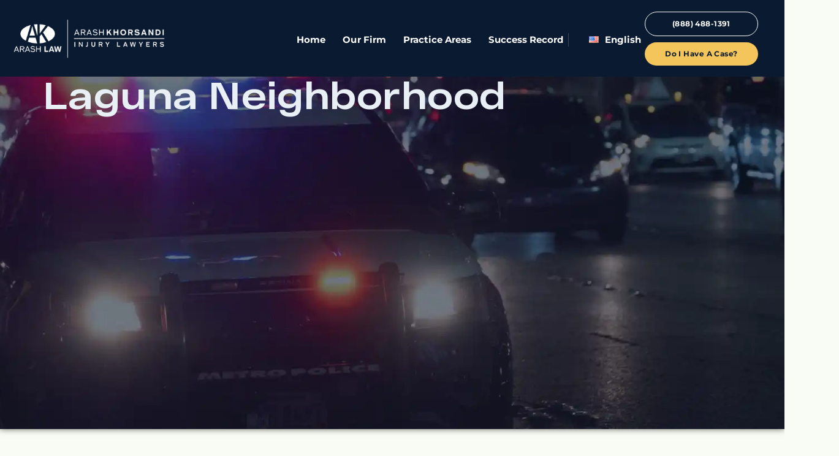

--- FILE ---
content_type: text/html; charset=UTF-8
request_url: https://arashlaw.com/category/local-accidents-news/sacramento-county/north-laguna-neighborhood/
body_size: 39875
content:
<!DOCTYPE html>
<html lang="en-US">
<head><meta charset="UTF-8"><script>if(navigator.userAgent.match(/MSIE|Internet Explorer/i)||navigator.userAgent.match(/Trident\/7\..*?rv:11/i)){var href=document.location.href;if(!href.match(/[?&]nowprocket/)){if(href.indexOf("?")==-1){if(href.indexOf("#")==-1){document.location.href=href+"?nowprocket=1"}else{document.location.href=href.replace("#","?nowprocket=1#")}}else{if(href.indexOf("#")==-1){document.location.href=href+"&nowprocket=1"}else{document.location.href=href.replace("#","&nowprocket=1#")}}}}</script><script>(()=>{class RocketLazyLoadScripts{constructor(){this.v="2.0.4",this.userEvents=["keydown","keyup","mousedown","mouseup","mousemove","mouseover","mouseout","touchmove","touchstart","touchend","touchcancel","wheel","click","dblclick","input"],this.attributeEvents=["onblur","onclick","oncontextmenu","ondblclick","onfocus","onmousedown","onmouseenter","onmouseleave","onmousemove","onmouseout","onmouseover","onmouseup","onmousewheel","onscroll","onsubmit"]}async t(){this.i(),this.o(),/iP(ad|hone)/.test(navigator.userAgent)&&this.h(),this.u(),this.l(this),this.m(),this.k(this),this.p(this),this._(),await Promise.all([this.R(),this.L()]),this.lastBreath=Date.now(),this.S(this),this.P(),this.D(),this.O(),this.M(),await this.C(this.delayedScripts.normal),await this.C(this.delayedScripts.defer),await this.C(this.delayedScripts.async),await this.T(),await this.F(),await this.j(),await this.A(),window.dispatchEvent(new Event("rocket-allScriptsLoaded")),this.everythingLoaded=!0,this.lastTouchEnd&&await new Promise(t=>setTimeout(t,500-Date.now()+this.lastTouchEnd)),this.I(),this.H(),this.U(),this.W()}i(){this.CSPIssue=sessionStorage.getItem("rocketCSPIssue"),document.addEventListener("securitypolicyviolation",t=>{this.CSPIssue||"script-src-elem"!==t.violatedDirective||"data"!==t.blockedURI||(this.CSPIssue=!0,sessionStorage.setItem("rocketCSPIssue",!0))},{isRocket:!0})}o(){window.addEventListener("pageshow",t=>{this.persisted=t.persisted,this.realWindowLoadedFired=!0},{isRocket:!0}),window.addEventListener("pagehide",()=>{this.onFirstUserAction=null},{isRocket:!0})}h(){let t;function e(e){t=e}window.addEventListener("touchstart",e,{isRocket:!0}),window.addEventListener("touchend",function i(o){o.changedTouches[0]&&t.changedTouches[0]&&Math.abs(o.changedTouches[0].pageX-t.changedTouches[0].pageX)<10&&Math.abs(o.changedTouches[0].pageY-t.changedTouches[0].pageY)<10&&o.timeStamp-t.timeStamp<200&&(window.removeEventListener("touchstart",e,{isRocket:!0}),window.removeEventListener("touchend",i,{isRocket:!0}),"INPUT"===o.target.tagName&&"text"===o.target.type||(o.target.dispatchEvent(new TouchEvent("touchend",{target:o.target,bubbles:!0})),o.target.dispatchEvent(new MouseEvent("mouseover",{target:o.target,bubbles:!0})),o.target.dispatchEvent(new PointerEvent("click",{target:o.target,bubbles:!0,cancelable:!0,detail:1,clientX:o.changedTouches[0].clientX,clientY:o.changedTouches[0].clientY})),event.preventDefault()))},{isRocket:!0})}q(t){this.userActionTriggered||("mousemove"!==t.type||this.firstMousemoveIgnored?"keyup"===t.type||"mouseover"===t.type||"mouseout"===t.type||(this.userActionTriggered=!0,this.onFirstUserAction&&this.onFirstUserAction()):this.firstMousemoveIgnored=!0),"click"===t.type&&t.preventDefault(),t.stopPropagation(),t.stopImmediatePropagation(),"touchstart"===this.lastEvent&&"touchend"===t.type&&(this.lastTouchEnd=Date.now()),"click"===t.type&&(this.lastTouchEnd=0),this.lastEvent=t.type,t.composedPath&&t.composedPath()[0].getRootNode()instanceof ShadowRoot&&(t.rocketTarget=t.composedPath()[0]),this.savedUserEvents.push(t)}u(){this.savedUserEvents=[],this.userEventHandler=this.q.bind(this),this.userEvents.forEach(t=>window.addEventListener(t,this.userEventHandler,{passive:!1,isRocket:!0})),document.addEventListener("visibilitychange",this.userEventHandler,{isRocket:!0})}U(){this.userEvents.forEach(t=>window.removeEventListener(t,this.userEventHandler,{passive:!1,isRocket:!0})),document.removeEventListener("visibilitychange",this.userEventHandler,{isRocket:!0}),this.savedUserEvents.forEach(t=>{(t.rocketTarget||t.target).dispatchEvent(new window[t.constructor.name](t.type,t))})}m(){const t="return false",e=Array.from(this.attributeEvents,t=>"data-rocket-"+t),i="["+this.attributeEvents.join("],[")+"]",o="[data-rocket-"+this.attributeEvents.join("],[data-rocket-")+"]",s=(e,i,o)=>{o&&o!==t&&(e.setAttribute("data-rocket-"+i,o),e["rocket"+i]=new Function("event",o),e.setAttribute(i,t))};new MutationObserver(t=>{for(const n of t)"attributes"===n.type&&(n.attributeName.startsWith("data-rocket-")||this.everythingLoaded?n.attributeName.startsWith("data-rocket-")&&this.everythingLoaded&&this.N(n.target,n.attributeName.substring(12)):s(n.target,n.attributeName,n.target.getAttribute(n.attributeName))),"childList"===n.type&&n.addedNodes.forEach(t=>{if(t.nodeType===Node.ELEMENT_NODE)if(this.everythingLoaded)for(const i of[t,...t.querySelectorAll(o)])for(const t of i.getAttributeNames())e.includes(t)&&this.N(i,t.substring(12));else for(const e of[t,...t.querySelectorAll(i)])for(const t of e.getAttributeNames())this.attributeEvents.includes(t)&&s(e,t,e.getAttribute(t))})}).observe(document,{subtree:!0,childList:!0,attributeFilter:[...this.attributeEvents,...e]})}I(){this.attributeEvents.forEach(t=>{document.querySelectorAll("[data-rocket-"+t+"]").forEach(e=>{this.N(e,t)})})}N(t,e){const i=t.getAttribute("data-rocket-"+e);i&&(t.setAttribute(e,i),t.removeAttribute("data-rocket-"+e))}k(t){Object.defineProperty(HTMLElement.prototype,"onclick",{get(){return this.rocketonclick||null},set(e){this.rocketonclick=e,this.setAttribute(t.everythingLoaded?"onclick":"data-rocket-onclick","this.rocketonclick(event)")}})}S(t){function e(e,i){let o=e[i];e[i]=null,Object.defineProperty(e,i,{get:()=>o,set(s){t.everythingLoaded?o=s:e["rocket"+i]=o=s}})}e(document,"onreadystatechange"),e(window,"onload"),e(window,"onpageshow");try{Object.defineProperty(document,"readyState",{get:()=>t.rocketReadyState,set(e){t.rocketReadyState=e},configurable:!0}),document.readyState="loading"}catch(t){console.log("WPRocket DJE readyState conflict, bypassing")}}l(t){this.originalAddEventListener=EventTarget.prototype.addEventListener,this.originalRemoveEventListener=EventTarget.prototype.removeEventListener,this.savedEventListeners=[],EventTarget.prototype.addEventListener=function(e,i,o){o&&o.isRocket||!t.B(e,this)&&!t.userEvents.includes(e)||t.B(e,this)&&!t.userActionTriggered||e.startsWith("rocket-")||t.everythingLoaded?t.originalAddEventListener.call(this,e,i,o):(t.savedEventListeners.push({target:this,remove:!1,type:e,func:i,options:o}),"mouseenter"!==e&&"mouseleave"!==e||t.originalAddEventListener.call(this,e,t.savedUserEvents.push,o))},EventTarget.prototype.removeEventListener=function(e,i,o){o&&o.isRocket||!t.B(e,this)&&!t.userEvents.includes(e)||t.B(e,this)&&!t.userActionTriggered||e.startsWith("rocket-")||t.everythingLoaded?t.originalRemoveEventListener.call(this,e,i,o):t.savedEventListeners.push({target:this,remove:!0,type:e,func:i,options:o})}}J(t,e){this.savedEventListeners=this.savedEventListeners.filter(i=>{let o=i.type,s=i.target||window;return e!==o||t!==s||(this.B(o,s)&&(i.type="rocket-"+o),this.$(i),!1)})}H(){EventTarget.prototype.addEventListener=this.originalAddEventListener,EventTarget.prototype.removeEventListener=this.originalRemoveEventListener,this.savedEventListeners.forEach(t=>this.$(t))}$(t){t.remove?this.originalRemoveEventListener.call(t.target,t.type,t.func,t.options):this.originalAddEventListener.call(t.target,t.type,t.func,t.options)}p(t){let e;function i(e){return t.everythingLoaded?e:e.split(" ").map(t=>"load"===t||t.startsWith("load.")?"rocket-jquery-load":t).join(" ")}function o(o){function s(e){const s=o.fn[e];o.fn[e]=o.fn.init.prototype[e]=function(){return this[0]===window&&t.userActionTriggered&&("string"==typeof arguments[0]||arguments[0]instanceof String?arguments[0]=i(arguments[0]):"object"==typeof arguments[0]&&Object.keys(arguments[0]).forEach(t=>{const e=arguments[0][t];delete arguments[0][t],arguments[0][i(t)]=e})),s.apply(this,arguments),this}}if(o&&o.fn&&!t.allJQueries.includes(o)){const e={DOMContentLoaded:[],"rocket-DOMContentLoaded":[]};for(const t in e)document.addEventListener(t,()=>{e[t].forEach(t=>t())},{isRocket:!0});o.fn.ready=o.fn.init.prototype.ready=function(i){function s(){parseInt(o.fn.jquery)>2?setTimeout(()=>i.bind(document)(o)):i.bind(document)(o)}return"function"==typeof i&&(t.realDomReadyFired?!t.userActionTriggered||t.fauxDomReadyFired?s():e["rocket-DOMContentLoaded"].push(s):e.DOMContentLoaded.push(s)),o([])},s("on"),s("one"),s("off"),t.allJQueries.push(o)}e=o}t.allJQueries=[],o(window.jQuery),Object.defineProperty(window,"jQuery",{get:()=>e,set(t){o(t)}})}P(){const t=new Map;document.write=document.writeln=function(e){const i=document.currentScript,o=document.createRange(),s=i.parentElement;let n=t.get(i);void 0===n&&(n=i.nextSibling,t.set(i,n));const c=document.createDocumentFragment();o.setStart(c,0),c.appendChild(o.createContextualFragment(e)),s.insertBefore(c,n)}}async R(){return new Promise(t=>{this.userActionTriggered?t():this.onFirstUserAction=t})}async L(){return new Promise(t=>{document.addEventListener("DOMContentLoaded",()=>{this.realDomReadyFired=!0,t()},{isRocket:!0})})}async j(){return this.realWindowLoadedFired?Promise.resolve():new Promise(t=>{window.addEventListener("load",t,{isRocket:!0})})}M(){this.pendingScripts=[];this.scriptsMutationObserver=new MutationObserver(t=>{for(const e of t)e.addedNodes.forEach(t=>{"SCRIPT"!==t.tagName||t.noModule||t.isWPRocket||this.pendingScripts.push({script:t,promise:new Promise(e=>{const i=()=>{const i=this.pendingScripts.findIndex(e=>e.script===t);i>=0&&this.pendingScripts.splice(i,1),e()};t.addEventListener("load",i,{isRocket:!0}),t.addEventListener("error",i,{isRocket:!0}),setTimeout(i,1e3)})})})}),this.scriptsMutationObserver.observe(document,{childList:!0,subtree:!0})}async F(){await this.X(),this.pendingScripts.length?(await this.pendingScripts[0].promise,await this.F()):this.scriptsMutationObserver.disconnect()}D(){this.delayedScripts={normal:[],async:[],defer:[]},document.querySelectorAll("script[type$=rocketlazyloadscript]").forEach(t=>{t.hasAttribute("data-rocket-src")?t.hasAttribute("async")&&!1!==t.async?this.delayedScripts.async.push(t):t.hasAttribute("defer")&&!1!==t.defer||"module"===t.getAttribute("data-rocket-type")?this.delayedScripts.defer.push(t):this.delayedScripts.normal.push(t):this.delayedScripts.normal.push(t)})}async _(){await this.L();let t=[];document.querySelectorAll("script[type$=rocketlazyloadscript][data-rocket-src]").forEach(e=>{let i=e.getAttribute("data-rocket-src");if(i&&!i.startsWith("data:")){i.startsWith("//")&&(i=location.protocol+i);try{const o=new URL(i).origin;o!==location.origin&&t.push({src:o,crossOrigin:e.crossOrigin||"module"===e.getAttribute("data-rocket-type")})}catch(t){}}}),t=[...new Map(t.map(t=>[JSON.stringify(t),t])).values()],this.Y(t,"preconnect")}async G(t){if(await this.K(),!0!==t.noModule||!("noModule"in HTMLScriptElement.prototype))return new Promise(e=>{let i;function o(){(i||t).setAttribute("data-rocket-status","executed"),e()}try{if(navigator.userAgent.includes("Firefox/")||""===navigator.vendor||this.CSPIssue)i=document.createElement("script"),[...t.attributes].forEach(t=>{let e=t.nodeName;"type"!==e&&("data-rocket-type"===e&&(e="type"),"data-rocket-src"===e&&(e="src"),i.setAttribute(e,t.nodeValue))}),t.text&&(i.text=t.text),t.nonce&&(i.nonce=t.nonce),i.hasAttribute("src")?(i.addEventListener("load",o,{isRocket:!0}),i.addEventListener("error",()=>{i.setAttribute("data-rocket-status","failed-network"),e()},{isRocket:!0}),setTimeout(()=>{i.isConnected||e()},1)):(i.text=t.text,o()),i.isWPRocket=!0,t.parentNode.replaceChild(i,t);else{const i=t.getAttribute("data-rocket-type"),s=t.getAttribute("data-rocket-src");i?(t.type=i,t.removeAttribute("data-rocket-type")):t.removeAttribute("type"),t.addEventListener("load",o,{isRocket:!0}),t.addEventListener("error",i=>{this.CSPIssue&&i.target.src.startsWith("data:")?(console.log("WPRocket: CSP fallback activated"),t.removeAttribute("src"),this.G(t).then(e)):(t.setAttribute("data-rocket-status","failed-network"),e())},{isRocket:!0}),s?(t.fetchPriority="high",t.removeAttribute("data-rocket-src"),t.src=s):t.src="data:text/javascript;base64,"+window.btoa(unescape(encodeURIComponent(t.text)))}}catch(i){t.setAttribute("data-rocket-status","failed-transform"),e()}});t.setAttribute("data-rocket-status","skipped")}async C(t){const e=t.shift();return e?(e.isConnected&&await this.G(e),this.C(t)):Promise.resolve()}O(){this.Y([...this.delayedScripts.normal,...this.delayedScripts.defer,...this.delayedScripts.async],"preload")}Y(t,e){this.trash=this.trash||[];let i=!0;var o=document.createDocumentFragment();t.forEach(t=>{const s=t.getAttribute&&t.getAttribute("data-rocket-src")||t.src;if(s&&!s.startsWith("data:")){const n=document.createElement("link");n.href=s,n.rel=e,"preconnect"!==e&&(n.as="script",n.fetchPriority=i?"high":"low"),t.getAttribute&&"module"===t.getAttribute("data-rocket-type")&&(n.crossOrigin=!0),t.crossOrigin&&(n.crossOrigin=t.crossOrigin),t.integrity&&(n.integrity=t.integrity),t.nonce&&(n.nonce=t.nonce),o.appendChild(n),this.trash.push(n),i=!1}}),document.head.appendChild(o)}W(){this.trash.forEach(t=>t.remove())}async T(){try{document.readyState="interactive"}catch(t){}this.fauxDomReadyFired=!0;try{await this.K(),this.J(document,"readystatechange"),document.dispatchEvent(new Event("rocket-readystatechange")),await this.K(),document.rocketonreadystatechange&&document.rocketonreadystatechange(),await this.K(),this.J(document,"DOMContentLoaded"),document.dispatchEvent(new Event("rocket-DOMContentLoaded")),await this.K(),this.J(window,"DOMContentLoaded"),window.dispatchEvent(new Event("rocket-DOMContentLoaded"))}catch(t){console.error(t)}}async A(){try{document.readyState="complete"}catch(t){}try{await this.K(),this.J(document,"readystatechange"),document.dispatchEvent(new Event("rocket-readystatechange")),await this.K(),document.rocketonreadystatechange&&document.rocketonreadystatechange(),await this.K(),this.J(window,"load"),window.dispatchEvent(new Event("rocket-load")),await this.K(),window.rocketonload&&window.rocketonload(),await this.K(),this.allJQueries.forEach(t=>t(window).trigger("rocket-jquery-load")),await this.K(),this.J(window,"pageshow");const t=new Event("rocket-pageshow");t.persisted=this.persisted,window.dispatchEvent(t),await this.K(),window.rocketonpageshow&&window.rocketonpageshow({persisted:this.persisted})}catch(t){console.error(t)}}async K(){Date.now()-this.lastBreath>45&&(await this.X(),this.lastBreath=Date.now())}async X(){return document.hidden?new Promise(t=>setTimeout(t)):new Promise(t=>requestAnimationFrame(t))}B(t,e){return e===document&&"readystatechange"===t||(e===document&&"DOMContentLoaded"===t||(e===window&&"DOMContentLoaded"===t||(e===window&&"load"===t||e===window&&"pageshow"===t)))}static run(){(new RocketLazyLoadScripts).t()}}RocketLazyLoadScripts.run()})();</script>
	
	<meta name="viewport" content="width=device-width, initial-scale=1.0, viewport-fit=cover" />		<meta name='robots' content='index, follow, max-image-preview:large, max-snippet:-1, max-video-preview:-1' />
	<style>img:is([sizes="auto" i], [sizes^="auto," i]) { contain-intrinsic-size: 3000px 1500px }</style>
	
	<!-- This site is optimized with the Yoast SEO Premium plugin v26.6 (Yoast SEO v26.6) - https://yoast.com/wordpress/plugins/seo/ -->
	<title>North Laguna Neighborhood Archives - Arash Law - California - Sacramento County - North Laguna Neighborhood</title>
<link data-rocket-prefetch href="https://www.google-analytics.com" rel="dns-prefetch">
<link data-rocket-prefetch href="https://www.gstatic.com" rel="dns-prefetch">
<link data-rocket-prefetch href="https://www.googletagmanager.com" rel="dns-prefetch">
<link data-rocket-prefetch href="https://cdnjs.cloudflare.com" rel="dns-prefetch">
<link data-rocket-prefetch href="https://analytics.ahrefs.com" rel="dns-prefetch">
<link data-rocket-prefetch href="https://dashboard.searchatlas.com" rel="dns-prefetch">
<link data-rocket-prefetch href="https://static.hotjar.com" rel="dns-prefetch">
<link data-rocket-prefetch href="https://cdn.attn.tv" rel="dns-prefetch">
<link data-rocket-prefetch href="https://code.jivosite.com" rel="dns-prefetch">
<link data-rocket-prefetch href="https://acsbapp.com" rel="dns-prefetch">
<link data-rocket-prefetch href="https://stats.wp.com" rel="dns-prefetch">
<link data-rocket-prefetch href="https://www.google.com" rel="dns-prefetch">
<link data-rocket-preload as="style" data-wpr-hosted-gf-parameters="family=Source%20Sans%20Pro%3A400%2C400i%2C600%2C700&display=swap" href="https://arashlaw.com/wp-content/cache/fonts/1/google-fonts/css/1/a/7/c6776455c4392bf2b2be9e8fba9d7.css" rel="preload">
<link crossorigin data-rocket-preload as="font" href="https://arashlaw.com/wp-content/themes/arash/fonts/HelveticaNeueCyr-Light.woff2" rel="preload">
<link crossorigin data-rocket-preload as="font" href="https://arashlaw.com/wp-content/uploads/2024/01/JTUSjIg1_i6t8kCHKm459Wlhyw.woff2" rel="preload">
<link crossorigin data-rocket-preload as="font" href="https://arashlaw.com/wp-content/themes/arash/fonts/RFDewiExtended-Bold.woff2" rel="preload">
<link data-wpr-hosted-gf-parameters="family=Source%20Sans%20Pro%3A400%2C400i%2C600%2C700&display=swap" href="https://arashlaw.com/wp-content/cache/fonts/1/google-fonts/css/1/a/7/c6776455c4392bf2b2be9e8fba9d7.css" media="print" onload="this.media=&#039;all&#039;" rel="stylesheet">
<noscript data-wpr-hosted-gf-parameters=""><link rel="stylesheet" href="https://fonts.googleapis.com/css?family=Source%20Sans%20Pro%3A400%2C400i%2C600%2C700&#038;display=swap"></noscript><link rel="preload" data-rocket-preload as="image" href="https://arashlaw.com/wp-content/uploads/2023/10/news-category-banner.webp" fetchpriority="high">
	<meta name="description" content="Arash Law Category: North Laguna Neighborhood Archives - California - Sacramento County - North Laguna Neighborhood Page 1 of 1" />
	<link rel="canonical" href="https://arashlaw.com/category/local-accidents-news/sacramento-county/north-laguna-neighborhood/" />
	<meta property="og:locale" content="en_US" />
	<meta property="og:type" content="article" />
	<meta property="og:title" content="North Laguna Neighborhood Archives - Arash Law - California - Sacramento County - North Laguna Neighborhood" />
	<meta property="og:description" content="Arash Law Category: North Laguna Neighborhood Archives - California - Sacramento County - North Laguna Neighborhood Page 1 of 1" />
	<meta property="og:url" content="https://arashlaw.com/category/local-accidents-news/sacramento-county/north-laguna-neighborhood/" />
	<meta property="og:site_name" content="Arash Law" />
	<meta name="twitter:card" content="summary_large_image" />
	<script type="application/ld+json" class="yoast-schema-graph">{"@context":"https://schema.org","@graph":[{"@type":"CollectionPage","@id":"https://arashlaw.com/category/local-accidents-news/sacramento-county/north-laguna-neighborhood/","url":"https://arashlaw.com/category/local-accidents-news/sacramento-county/north-laguna-neighborhood/","name":"North Laguna Neighborhood Archives - Arash Law - California - Sacramento County - North Laguna Neighborhood","isPartOf":{"@id":"https://arashlaw.com/#website"},"description":"Arash Law Category: North Laguna Neighborhood Archives - California - Sacramento County - North Laguna Neighborhood Page 1 of 1","breadcrumb":{"@id":"https://arashlaw.com/category/local-accidents-news/sacramento-county/north-laguna-neighborhood/#breadcrumb"},"inLanguage":"en-US"},{"@type":"BreadcrumbList","@id":"https://arashlaw.com/category/local-accidents-news/sacramento-county/north-laguna-neighborhood/#breadcrumb","itemListElement":[{"@type":"ListItem","position":1,"name":"Home","item":"https://arashlaw.com/"},{"@type":"ListItem","position":2,"name":"California","item":"https://arashlaw.com/category/local-accidents-news/"},{"@type":"ListItem","position":3,"name":"Sacramento County","item":"https://arashlaw.com/category/local-accidents-news/sacramento-county/"},{"@type":"ListItem","position":4,"name":"North Laguna Neighborhood"}]},{"@type":"WebSite","@id":"https://arashlaw.com/#website","url":"https://arashlaw.com/","name":"Arash Law","description":"California&#039;s Top Injury Law Firm","publisher":{"@id":"https://arashlaw.com/#organization"},"potentialAction":[{"@type":"SearchAction","target":{"@type":"EntryPoint","urlTemplate":"https://arashlaw.com/?s={search_term_string}"},"query-input":{"@type":"PropertyValueSpecification","valueRequired":true,"valueName":"search_term_string"}}],"inLanguage":"en-US"},{"@type":["Organization","Place"],"@id":"https://arashlaw.com/#organization","name":"Arash Law","url":"https://arashlaw.com/","logo":{"@id":"https://arashlaw.com/category/local-accidents-news/sacramento-county/north-laguna-neighborhood/#local-main-organization-logo"},"image":{"@id":"https://arashlaw.com/category/local-accidents-news/sacramento-county/north-laguna-neighborhood/#local-main-organization-logo"},"telephone":[],"openingHoursSpecification":[{"@type":"OpeningHoursSpecification","dayOfWeek":["Monday","Tuesday","Wednesday","Thursday","Friday","Saturday","Sunday"],"opens":"09:00","closes":"17:00"}]},{"@type":"ImageObject","inLanguage":"en-US","@id":"https://arashlaw.com/category/local-accidents-news/sacramento-county/north-laguna-neighborhood/#local-main-organization-logo","url":"https://arashlaw.com/wp-content/uploads/2022/12/cropped-arash-khorsandi-injury-lawyer-logo.webp","contentUrl":"https://arashlaw.com/wp-content/uploads/2022/12/cropped-arash-khorsandi-injury-lawyer-logo.webp","width":507,"height":91,"caption":"Arash Law"}]}</script>
	<!-- / Yoast SEO Premium plugin. -->


<link rel='dns-prefetch' href='//www.googletagmanager.com' />
<link rel='dns-prefetch' href='//stats.wp.com' />
<link rel='dns-prefetch' href='//fonts.googleapis.com' />
<link href='https://fonts.gstatic.com' crossorigin rel='preconnect' />
<link rel="alternate" type="application/rss+xml" title="Arash Law &raquo; North Laguna Neighborhood Category Feed" href="https://arashlaw.com/category/local-accidents-news/sacramento-county/north-laguna-neighborhood/feed/" />
<link rel='stylesheet' id='wp-block-library-css' href='https://arashlaw.com/wp-includes/css/dist/block-library/style.min.css?ver=6.8.3' media='all' />
<style id='global-styles-inline-css'>
:root{--wp--preset--aspect-ratio--square: 1;--wp--preset--aspect-ratio--4-3: 4/3;--wp--preset--aspect-ratio--3-4: 3/4;--wp--preset--aspect-ratio--3-2: 3/2;--wp--preset--aspect-ratio--2-3: 2/3;--wp--preset--aspect-ratio--16-9: 16/9;--wp--preset--aspect-ratio--9-16: 9/16;--wp--preset--color--black: #000000;--wp--preset--color--cyan-bluish-gray: #abb8c3;--wp--preset--color--white: #ffffff;--wp--preset--color--pale-pink: #f78da7;--wp--preset--color--vivid-red: #cf2e2e;--wp--preset--color--luminous-vivid-orange: #ff6900;--wp--preset--color--luminous-vivid-amber: #fcb900;--wp--preset--color--light-green-cyan: #7bdcb5;--wp--preset--color--vivid-green-cyan: #00d084;--wp--preset--color--pale-cyan-blue: #8ed1fc;--wp--preset--color--vivid-cyan-blue: #0693e3;--wp--preset--color--vivid-purple: #9b51e0;--wp--preset--color--theme-primary: #0073e5;--wp--preset--color--theme-secondary: #0073e5;--wp--preset--gradient--vivid-cyan-blue-to-vivid-purple: linear-gradient(135deg,rgba(6,147,227,1) 0%,rgb(155,81,224) 100%);--wp--preset--gradient--light-green-cyan-to-vivid-green-cyan: linear-gradient(135deg,rgb(122,220,180) 0%,rgb(0,208,130) 100%);--wp--preset--gradient--luminous-vivid-amber-to-luminous-vivid-orange: linear-gradient(135deg,rgba(252,185,0,1) 0%,rgba(255,105,0,1) 100%);--wp--preset--gradient--luminous-vivid-orange-to-vivid-red: linear-gradient(135deg,rgba(255,105,0,1) 0%,rgb(207,46,46) 100%);--wp--preset--gradient--very-light-gray-to-cyan-bluish-gray: linear-gradient(135deg,rgb(238,238,238) 0%,rgb(169,184,195) 100%);--wp--preset--gradient--cool-to-warm-spectrum: linear-gradient(135deg,rgb(74,234,220) 0%,rgb(151,120,209) 20%,rgb(207,42,186) 40%,rgb(238,44,130) 60%,rgb(251,105,98) 80%,rgb(254,248,76) 100%);--wp--preset--gradient--blush-light-purple: linear-gradient(135deg,rgb(255,206,236) 0%,rgb(152,150,240) 100%);--wp--preset--gradient--blush-bordeaux: linear-gradient(135deg,rgb(254,205,165) 0%,rgb(254,45,45) 50%,rgb(107,0,62) 100%);--wp--preset--gradient--luminous-dusk: linear-gradient(135deg,rgb(255,203,112) 0%,rgb(199,81,192) 50%,rgb(65,88,208) 100%);--wp--preset--gradient--pale-ocean: linear-gradient(135deg,rgb(255,245,203) 0%,rgb(182,227,212) 50%,rgb(51,167,181) 100%);--wp--preset--gradient--electric-grass: linear-gradient(135deg,rgb(202,248,128) 0%,rgb(113,206,126) 100%);--wp--preset--gradient--midnight: linear-gradient(135deg,rgb(2,3,129) 0%,rgb(40,116,252) 100%);--wp--preset--font-size--small: 12px;--wp--preset--font-size--medium: 20px;--wp--preset--font-size--large: 20px;--wp--preset--font-size--x-large: 42px;--wp--preset--font-size--normal: 18px;--wp--preset--font-size--larger: 24px;--wp--preset--spacing--20: 0.44rem;--wp--preset--spacing--30: 0.67rem;--wp--preset--spacing--40: 1rem;--wp--preset--spacing--50: 1.5rem;--wp--preset--spacing--60: 2.25rem;--wp--preset--spacing--70: 3.38rem;--wp--preset--spacing--80: 5.06rem;--wp--preset--shadow--natural: 6px 6px 9px rgba(0, 0, 0, 0.2);--wp--preset--shadow--deep: 12px 12px 50px rgba(0, 0, 0, 0.4);--wp--preset--shadow--sharp: 6px 6px 0px rgba(0, 0, 0, 0.2);--wp--preset--shadow--outlined: 6px 6px 0px -3px rgba(255, 255, 255, 1), 6px 6px rgba(0, 0, 0, 1);--wp--preset--shadow--crisp: 6px 6px 0px rgba(0, 0, 0, 1);}:where(.is-layout-flex){gap: 0.5em;}:where(.is-layout-grid){gap: 0.5em;}body .is-layout-flex{display: flex;}.is-layout-flex{flex-wrap: wrap;align-items: center;}.is-layout-flex > :is(*, div){margin: 0;}body .is-layout-grid{display: grid;}.is-layout-grid > :is(*, div){margin: 0;}:where(.wp-block-columns.is-layout-flex){gap: 2em;}:where(.wp-block-columns.is-layout-grid){gap: 2em;}:where(.wp-block-post-template.is-layout-flex){gap: 1.25em;}:where(.wp-block-post-template.is-layout-grid){gap: 1.25em;}.has-black-color{color: var(--wp--preset--color--black) !important;}.has-cyan-bluish-gray-color{color: var(--wp--preset--color--cyan-bluish-gray) !important;}.has-white-color{color: var(--wp--preset--color--white) !important;}.has-pale-pink-color{color: var(--wp--preset--color--pale-pink) !important;}.has-vivid-red-color{color: var(--wp--preset--color--vivid-red) !important;}.has-luminous-vivid-orange-color{color: var(--wp--preset--color--luminous-vivid-orange) !important;}.has-luminous-vivid-amber-color{color: var(--wp--preset--color--luminous-vivid-amber) !important;}.has-light-green-cyan-color{color: var(--wp--preset--color--light-green-cyan) !important;}.has-vivid-green-cyan-color{color: var(--wp--preset--color--vivid-green-cyan) !important;}.has-pale-cyan-blue-color{color: var(--wp--preset--color--pale-cyan-blue) !important;}.has-vivid-cyan-blue-color{color: var(--wp--preset--color--vivid-cyan-blue) !important;}.has-vivid-purple-color{color: var(--wp--preset--color--vivid-purple) !important;}.has-black-background-color{background-color: var(--wp--preset--color--black) !important;}.has-cyan-bluish-gray-background-color{background-color: var(--wp--preset--color--cyan-bluish-gray) !important;}.has-white-background-color{background-color: var(--wp--preset--color--white) !important;}.has-pale-pink-background-color{background-color: var(--wp--preset--color--pale-pink) !important;}.has-vivid-red-background-color{background-color: var(--wp--preset--color--vivid-red) !important;}.has-luminous-vivid-orange-background-color{background-color: var(--wp--preset--color--luminous-vivid-orange) !important;}.has-luminous-vivid-amber-background-color{background-color: var(--wp--preset--color--luminous-vivid-amber) !important;}.has-light-green-cyan-background-color{background-color: var(--wp--preset--color--light-green-cyan) !important;}.has-vivid-green-cyan-background-color{background-color: var(--wp--preset--color--vivid-green-cyan) !important;}.has-pale-cyan-blue-background-color{background-color: var(--wp--preset--color--pale-cyan-blue) !important;}.has-vivid-cyan-blue-background-color{background-color: var(--wp--preset--color--vivid-cyan-blue) !important;}.has-vivid-purple-background-color{background-color: var(--wp--preset--color--vivid-purple) !important;}.has-black-border-color{border-color: var(--wp--preset--color--black) !important;}.has-cyan-bluish-gray-border-color{border-color: var(--wp--preset--color--cyan-bluish-gray) !important;}.has-white-border-color{border-color: var(--wp--preset--color--white) !important;}.has-pale-pink-border-color{border-color: var(--wp--preset--color--pale-pink) !important;}.has-vivid-red-border-color{border-color: var(--wp--preset--color--vivid-red) !important;}.has-luminous-vivid-orange-border-color{border-color: var(--wp--preset--color--luminous-vivid-orange) !important;}.has-luminous-vivid-amber-border-color{border-color: var(--wp--preset--color--luminous-vivid-amber) !important;}.has-light-green-cyan-border-color{border-color: var(--wp--preset--color--light-green-cyan) !important;}.has-vivid-green-cyan-border-color{border-color: var(--wp--preset--color--vivid-green-cyan) !important;}.has-pale-cyan-blue-border-color{border-color: var(--wp--preset--color--pale-cyan-blue) !important;}.has-vivid-cyan-blue-border-color{border-color: var(--wp--preset--color--vivid-cyan-blue) !important;}.has-vivid-purple-border-color{border-color: var(--wp--preset--color--vivid-purple) !important;}.has-vivid-cyan-blue-to-vivid-purple-gradient-background{background: var(--wp--preset--gradient--vivid-cyan-blue-to-vivid-purple) !important;}.has-light-green-cyan-to-vivid-green-cyan-gradient-background{background: var(--wp--preset--gradient--light-green-cyan-to-vivid-green-cyan) !important;}.has-luminous-vivid-amber-to-luminous-vivid-orange-gradient-background{background: var(--wp--preset--gradient--luminous-vivid-amber-to-luminous-vivid-orange) !important;}.has-luminous-vivid-orange-to-vivid-red-gradient-background{background: var(--wp--preset--gradient--luminous-vivid-orange-to-vivid-red) !important;}.has-very-light-gray-to-cyan-bluish-gray-gradient-background{background: var(--wp--preset--gradient--very-light-gray-to-cyan-bluish-gray) !important;}.has-cool-to-warm-spectrum-gradient-background{background: var(--wp--preset--gradient--cool-to-warm-spectrum) !important;}.has-blush-light-purple-gradient-background{background: var(--wp--preset--gradient--blush-light-purple) !important;}.has-blush-bordeaux-gradient-background{background: var(--wp--preset--gradient--blush-bordeaux) !important;}.has-luminous-dusk-gradient-background{background: var(--wp--preset--gradient--luminous-dusk) !important;}.has-pale-ocean-gradient-background{background: var(--wp--preset--gradient--pale-ocean) !important;}.has-electric-grass-gradient-background{background: var(--wp--preset--gradient--electric-grass) !important;}.has-midnight-gradient-background{background: var(--wp--preset--gradient--midnight) !important;}.has-small-font-size{font-size: var(--wp--preset--font-size--small) !important;}.has-medium-font-size{font-size: var(--wp--preset--font-size--medium) !important;}.has-large-font-size{font-size: var(--wp--preset--font-size--large) !important;}.has-x-large-font-size{font-size: var(--wp--preset--font-size--x-large) !important;}
:where(.wp-block-post-template.is-layout-flex){gap: 1.25em;}:where(.wp-block-post-template.is-layout-grid){gap: 1.25em;}
:where(.wp-block-columns.is-layout-flex){gap: 2em;}:where(.wp-block-columns.is-layout-grid){gap: 2em;}
:root :where(.wp-block-pullquote){font-size: 1.5em;line-height: 1.6;}
</style>

<link data-minify="1" rel='stylesheet' id='dashicons-css' href='https://arashlaw.com/wp-content/cache/min/1/wp-includes/css/dashicons.min.css?ver=1768604484' media='all' />
<link data-minify="1" rel='stylesheet' id='style-css' href='https://arashlaw.com/wp-content/cache/min/1/wp-content/themes/arash/assets/css/style.css?ver=1768604484' media='all' />
<link rel='stylesheet' id='e-animation-slideInDown-css' href='https://arashlaw.com/wp-content/plugins/elementor/assets/lib/animations/styles/slideInDown.min.css?ver=3.29.2' media='all' />
<link rel='stylesheet' id='elementor-frontend-css' href='https://arashlaw.com/wp-content/uploads/elementor/css/custom-frontend.min.css?ver=1764753665' media='all' />
<link rel='stylesheet' id='e-popup-css' href='https://arashlaw.com/wp-content/plugins/elementor-pro/assets/css/conditionals/popup.min.css?ver=3.29.2' media='all' />
<link rel='stylesheet' id='widget-image-css' href='https://arashlaw.com/wp-content/plugins/elementor/assets/css/widget-image.min.css?ver=3.29.2' media='all' />
<link rel='stylesheet' id='widget-nav-menu-css' href='https://arashlaw.com/wp-content/uploads/elementor/css/custom-pro-widget-nav-menu.min.css?ver=1764753665' media='all' />
<link rel='stylesheet' id='e-animation-fadeIn-css' href='https://arashlaw.com/wp-content/plugins/elementor/assets/lib/animations/styles/fadeIn.min.css?ver=3.29.2' media='all' />
<link rel='stylesheet' id='e-sticky-css' href='https://arashlaw.com/wp-content/plugins/elementor-pro/assets/css/modules/sticky.min.css?ver=3.29.2' media='all' />
<link rel='stylesheet' id='e-animation-fadeInUp-css' href='https://arashlaw.com/wp-content/plugins/elementor/assets/lib/animations/styles/fadeInUp.min.css?ver=3.29.2' media='all' />
<link rel='stylesheet' id='widget-spacer-css' href='https://arashlaw.com/wp-content/plugins/elementor/assets/css/widget-spacer.min.css?ver=3.29.2' media='all' />
<link rel='stylesheet' id='widget-divider-css' href='https://arashlaw.com/wp-content/plugins/elementor/assets/css/widget-divider.min.css?ver=3.29.2' media='all' />
<link rel='stylesheet' id='widget-form-css' href='https://arashlaw.com/wp-content/plugins/elementor-pro/assets/css/widget-form.min.css?ver=3.29.2' media='all' />
<link rel='stylesheet' id='widget-heading-css' href='https://arashlaw.com/wp-content/plugins/elementor/assets/css/widget-heading.min.css?ver=3.29.2' media='all' />
<link rel='stylesheet' id='widget-mega-menu-css' href='https://arashlaw.com/wp-content/uploads/elementor/css/custom-pro-widget-mega-menu.min.css?ver=1764753665' media='all' />
<link rel='stylesheet' id='widget-posts-css' href='https://arashlaw.com/wp-content/plugins/elementor-pro/assets/css/widget-posts.min.css?ver=3.29.2' media='all' />
<link rel='stylesheet' id='elementor-post-7-css' href='https://arashlaw.com/wp-content/uploads/elementor/css/post-7.css?ver=1764753551' media='all' />
<link rel='stylesheet' id='elementor-post-502163-css' href='https://arashlaw.com/wp-content/uploads/elementor/css/post-502163.css?ver=1767920479' media='all' />
<link rel='stylesheet' id='elementor-post-9-css' href='https://arashlaw.com/wp-content/uploads/elementor/css/post-9.css?ver=1768605105' media='all' />
<link rel='stylesheet' id='elementor-post-319-css' href='https://arashlaw.com/wp-content/uploads/elementor/css/post-319.css?ver=1767811899' media='all' />
<link rel='stylesheet' id='elementor-post-245889-css' href='https://arashlaw.com/wp-content/uploads/elementor/css/post-245889.css?ver=1764753552' media='all' />
<link data-minify="1" rel='stylesheet' id='ecs-styles-css' href='https://arashlaw.com/wp-content/cache/min/1/wp-content/plugins/ele-custom-skin/assets/css/ecs-style.css?ver=1768604484' media='all' />
<link rel='stylesheet' id='elementor-post-220915-css' href='https://arashlaw.com/wp-content/uploads/elementor/css/post-220915.css?ver=1745492298' media='all' />
<link rel='stylesheet' id='elementor-post-231796-css' href='https://arashlaw.com/wp-content/uploads/elementor/css/post-231796.css?ver=1702374910' media='all' />
<link data-minify="1" rel='stylesheet' id='elementor-gf-local-robotoslab-css' href='https://arashlaw.com/wp-content/cache/min/1/wp-content/uploads/elementor/google-fonts/css/robotoslab.css?ver=1768604484' media='all' />
<script type="rocketlazyloadscript" data-rocket-src="https://arashlaw.com/wp-includes/js/jquery/jquery.min.js" id="jquery-core-js" data-rocket-defer defer></script>
<script type="rocketlazyloadscript" data-rocket-src="https://arashlaw.com/wp-includes/js/jquery/jquery-migrate.min.js" id="jquery-migrate-js" data-rocket-defer defer></script>

<!-- Google tag (gtag.js) snippet added by Site Kit -->
<!-- Google Analytics snippet added by Site Kit -->
<script type="rocketlazyloadscript" data-rocket-src="https://www.googletagmanager.com/gtag/js?id=GT-P3J3NNG" id="google_gtagjs-js" async></script>
<script type="rocketlazyloadscript" id="google_gtagjs-js-after">
window.dataLayer = window.dataLayer || [];function gtag(){dataLayer.push(arguments);}
gtag("set","linker",{"domains":["arashlaw.com"]});
gtag("js", new Date());
gtag("set", "developer_id.dZTNiMT", true);
gtag("config", "GT-P3J3NNG");
</script>
<script id="ecs_ajax_load-js-extra">
var ecs_ajax_params = {"ajaxurl":"https:\/\/arashlaw.com\/wp-admin\/admin-ajax.php","posts":"{\"category_name\":\"north-laguna-neighborhood\",\"lang\":\"en-us\",\"error\":\"\",\"m\":\"\",\"p\":0,\"post_parent\":\"\",\"subpost\":\"\",\"subpost_id\":\"\",\"attachment\":\"\",\"attachment_id\":0,\"name\":\"\",\"pagename\":\"\",\"page_id\":0,\"second\":\"\",\"minute\":\"\",\"hour\":\"\",\"day\":0,\"monthnum\":0,\"year\":0,\"w\":0,\"tag\":\"\",\"cat\":30482,\"tag_id\":\"\",\"author\":\"\",\"author_name\":\"\",\"feed\":\"\",\"tb\":\"\",\"paged\":0,\"meta_key\":\"\",\"meta_value\":\"\",\"preview\":\"\",\"s\":\"\",\"sentence\":\"\",\"title\":\"\",\"fields\":\"all\",\"menu_order\":\"\",\"embed\":\"\",\"category__in\":[],\"category__not_in\":[],\"category__and\":[],\"post__in\":[],\"post__not_in\":[],\"post_name__in\":[],\"tag__in\":[],\"tag__not_in\":[],\"tag__and\":[],\"tag_slug__in\":[],\"tag_slug__and\":[],\"post_parent__in\":[],\"post_parent__not_in\":[],\"author__in\":[],\"author__not_in\":[],\"search_columns\":[],\"ignore_sticky_posts\":false,\"suppress_filters\":false,\"cache_results\":true,\"update_post_term_cache\":true,\"update_menu_item_cache\":false,\"lazy_load_term_meta\":true,\"update_post_meta_cache\":true,\"post_type\":\"\",\"posts_per_page\":30,\"nopaging\":false,\"comments_per_page\":\"50\",\"no_found_rows\":false,\"taxonomy\":\"language\",\"term\":\"en-us\",\"order\":\"DESC\"}"};
</script>
<script type="rocketlazyloadscript" data-minify="1" data-rocket-src="https://arashlaw.com/wp-content/cache/min/1/wp-content/plugins/ele-custom-skin/assets/js/ecs_ajax_pagination.js?ver=1768604484" id="ecs_ajax_load-js" data-rocket-defer defer></script>
<script type="rocketlazyloadscript" data-minify="1" data-rocket-src="https://arashlaw.com/wp-content/cache/min/1/wp-content/plugins/ele-custom-skin/assets/js/ecs.js?ver=1768604484" id="ecs-script-js" data-rocket-defer defer></script>
<link rel="https://api.w.org/" href="https://arashlaw.com/wp-json/" /><link rel="alternate" title="JSON" type="application/json" href="https://arashlaw.com/wp-json/wp/v2/categories/30482" /><link rel="EditURI" type="application/rsd+xml" title="RSD" href="https://arashlaw.com/xmlrpc.php?rsd" />
<meta name="generator" content="WordPress 6.8.3" />
<meta name="generator" content="Site Kit by Google 1.170.0" />	<style>img#wpstats{display:none}</style>
		<link data-minify="1" rel="stylesheet" href="https://arashlaw.com/wp-content/cache/min/1/ajax/libs/fancybox/3.5.7/jquery.fancybox.min.css?ver=1768604484" crossorigin="anonymous" referrerpolicy="no-referrer" />

<script type="application/ld+json">
{
  "@context": "https://schema.org",
  "@type": "Attorney",
  "name": "Arash Law",
  "image": "https://arashlaw.com/wp-content/uploads/2024/08/AK-Website-Thumbnail.webp",
  "url": "https://arashlaw.com/",
  "telephone": "(888) 488-1391",
  "priceRange": "Free Consultation",
  "address": {
    "@type": "PostalAddress",
    "streetAddress": "2960 Wilshire Blvd",
    "addressLocality": "Los Angeles",
    "addressRegion": "CA",
    "postalCode": "90010",
    "addressCountry": "US"
  },
  "geo": {
    "@type": "GeoCoordinates",
    "latitude": 34.0615448,
    "longitude": -118.2858704
  },
  "hasMap": "https://goo.gl/maps/ypraCMFTpprzTrJW7",
  "openingHoursSpecification": {
    "@type": "OpeningHoursSpecification",
    "dayOfWeek": [
      "Monday",
      "Tuesday",
      "Wednesday",
      "Thursday",
      "Friday",
      "Saturday",
      "Sunday"
    ],
    "opens": "00:00",
    "closes": "23:59"
  }
}
</script>

<script type="application/ld+json">
{
  "@context": "https://schema.org",
  "@type": "LegalService",
  "name": "Arash Law",
  "image": "https://arashlaw.com/wp-content/uploads/2024/08/AK-Website-Thumbnail.webp",
  "@id": "",
  "url": "https://arashlaw.com",
  "telephone": "(888) 488-1391",
  "priceRange": "Free Consultation",
  "address": {
    "@type": "PostalAddress",
    "streetAddress": "2960 Wilshire Blvd",
    "addressLocality": "Los Angeles",
    "addressRegion": "CA",
    "postalCode": "90010",
    "addressCountry": "US"
  },
  "geo": {
    "@type": "GeoCoordinates",
    "latitude": 34.0615406,
    "longitude": -118.2859121
  },
  "hasMap": "https://goo.gl/maps/ypraCMFTpprzTrJW7",
  "openingHoursSpecification": {
    "@type": "OpeningHoursSpecification",
    "dayOfWeek": [
      "Monday",
      "Tuesday",
      "Wednesday",
      "Thursday",
      "Friday",
      "Saturday",
      "Sunday"
    ],
    "opens": "00:00",
    "closes": "23:59"
  },
	"aggregateRating": {
    "@type": "AggregateRating",
    "ratingValue" : "4.8",
    "ratingCount": "1,044",
    "reviewCount": "1,044"
    } 
}
</script>

<script type="rocketlazyloadscript"> document.documentElement.classList.add('js'); </script><meta name="generator" content="Elementor 3.29.2; features: e_font_icon_svg, e_local_google_fonts; settings: css_print_method-external, google_font-enabled, font_display-swap">
			<style>
				.e-con.e-parent:nth-of-type(n+4):not(.e-lazyloaded):not(.e-no-lazyload),
				.e-con.e-parent:nth-of-type(n+4):not(.e-lazyloaded):not(.e-no-lazyload) * {
					background-image: none !important;
				}
				@media screen and (max-height: 1024px) {
					.e-con.e-parent:nth-of-type(n+3):not(.e-lazyloaded):not(.e-no-lazyload),
					.e-con.e-parent:nth-of-type(n+3):not(.e-lazyloaded):not(.e-no-lazyload) * {
						background-image: none !important;
					}
				}
				@media screen and (max-height: 640px) {
					.e-con.e-parent:nth-of-type(n+2):not(.e-lazyloaded):not(.e-no-lazyload),
					.e-con.e-parent:nth-of-type(n+2):not(.e-lazyloaded):not(.e-no-lazyload) * {
						background-image: none !important;
					}
				}
			</style>
			<link rel="icon" href="https://arashlaw.com/wp-content/uploads/2023/02/cropped-AK-Favicon-circle-transparent-32x32.png" sizes="32x32" />
<link rel="icon" href="https://arashlaw.com/wp-content/uploads/2023/02/cropped-AK-Favicon-circle-transparent-192x192.png" sizes="192x192" />
<link rel="apple-touch-icon" href="https://arashlaw.com/wp-content/uploads/2023/02/cropped-AK-Favicon-circle-transparent-180x180.png" />
<meta name="msapplication-TileImage" content="https://arashlaw.com/wp-content/uploads/2023/02/cropped-AK-Favicon-circle-transparent-270x270.png" />
		<style id="wp-custom-css">
			@font-face {
  font-family: 'Montserrat';
  font-style: normal;
  font-weight: bold;
  src: url("https://arashlaw.com/wp-content/uploads/2024/01/JTUSjIg1_i6t8kCHKm459Wlhyw.woff2") format('woff2');
}

@font-face {
  font-family: 'Montserrat';
  font-style: normal;
  font-weight: 700;
  src: url("https://arashlaw.com/wp-content/uploads/2024/01/JTUSjIg1_i6t8kCHKm459Wlhyw.woff2") format('woff2');
}

/* Sitewide */
.sitewide p{
	text-align:left!important;
}
.slick-slider .slick-prev, .slick-slider .slick-next{
  background:#F4C55B!important; 
  color:#000;
}
.slick-slider .slick-prev:hover, .slick-slider .slick-next:hover{
  background:#F4C55B!important; 
  color:#000;
}
.slick-slider .slick-prev:active, .slick-slider .slick-next:active{
  background:#F4C55B!important; 
  color:#000;
}
.header-nav .sub-menu a{
	font-weight:400!important;
}
a{
	font-weight:bold!important;
	text-decoration:none!important;
}
header a{
	text-decoration:none!important;
}
.elementor-button{
	text-decoration:none!important;
}
.btn{
	text-decoration:none!important;
}
#wpadminbar{
	text-decoration:none!important;
}
.toc-page{
	/*for blog TOC*/
	background:none!important;
	background-color: #091356!important;
  float: left!important;
  color: #fff!important;
  margin-top: 10px!important;
  width: 30%!important;
  margin-right: 30px!important;
  padding: 20px!important;
}
.toc-pages{
	/*for blog TOC*/
	background:none!important;
	background-color: #091356!important;
  float: left!important;
  color: #fff!important;
  margin-top: 10px!important;
  width: 26%!important;
  margin-right: 30px!important;
  padding: 20px!important;
}
#TOC a{
	color:#ffffff!important;
	font-weight:bold!important;
}
.toc-page h6{
	font-size:22px!important;
	margin-bottom:10px;
}
.toc-page ul{
	list-style-type:square!important;
	text-decoration:none!important;
	font-size:12px;
	text-transform:capitalize;
}
@media (max-width:576px){
	.toc-page{
		    width: 100% !important;
		margin-bottom:30px;
	}
	.toc-pages{
		width: 100% !important;
	}
}

.text-2{
		/*for PHPs title font*/
    font-size: 50px;
}

/*Media Sitewide start*/
@media (max-width:576px){
    img{
        margin-right: 0px!important;
			width:100%;
    }
}
/* End Sitewide */

/* How it Works 3 Column*/
.how-it-works-3{
    width: 900px;
    display: flex;
    color: #fff!important;
    margin-left: -60px!important;
    justify-content: center;
    column-gap: 30px;
}
.how-it-works-3 li {
    font-weight: bold;
    font-size: 16px;
    display: flex;
    align-items: center;
    flex-wrap: nowrap;
    flex-direction: row;
}
.how-p{
    margin-left: 8px;
    margin-top: 5px;
		font-size:12px;
}
li .simple-arrow{
    margin-right: 4px!important;
}
@media only screen and (max-width:770px){
    .how-it-works-3{
    margin-left:-75px;
    }
    .how-it-works-3 li{
        font-size:13px;
    }
}
@media only screen and (max-width:576px){
    .how-it-works-3{
        flex-direction:column;
        align-items:start;
        justify-content:center;
				margin-left:-100px!important;
    }
    .how-it-works-3 li{
        margin-left:15%;
        font-size:12px;
			margin:0px 0px 0px 15%;
    }
    .simple-arrow{
        padding-top:px;
    }
}
/*end of how it works*/

/* form input placeholder color */
.elementor-field-group .elementor-field-textual::placeholder{
	color:#091A31!important;
}

/* End of form input placeholder color */

/* Hero Section */
.hero__title{
	font-size:62px;
}
.hero__text .simple-arrow {
    position: absolute;
    left: 0;
    top: calc(0.5em - 2px);
}
.hero__testimonials-author{
	min-width: 100px;
}
.hero__testimonials-content .hero__testimonials-name{
	padding-right:0px;
	width:initial;
}
.hero__testimonials-review{
    display: flex;
    flex-direction: row;
    flex-wrap: wrap;
    align-items: center;
    align-content: center;
    justify-content: center;
}
.hero__testimonials-rating{
  width: 91px;
    display: flex;
    flex-direction: column;
    margin-left: 15px;
    align-items: flex-start;
    justify-content: center;
    padding-left: 0px;
}
.hero__testimonials-logo{
  display: inline-flex;
    flex-direction: row;
    margin-top: 6px;
    align-items: center;
}
.hero__testimonials-icon{
	width: 85px!important;
	height:85px!important;
}

.play-btn{
	left:40%;
}

@media (min-width: 999px){
.hero__testimonials {
    bottom: -131px;
}
}
@media (min-width: 1200px){
.hero__testimonials {
    bottom: -8%;
}
}
@media (min-width: 1400px){
.hero__testimonials {
    bottom: -6%;
}
}
@media (min-width: 1900px){
.hero__testimonials {
    bottom: 5%;
}
}
.hero__testimonials{
	padding-bottom: 250px;
}

.results-slider .slick-prev, .results-slider .slick-next{
	background:#F4C55B!important; 
	color:#000;
}
.results-slider .slick-prev:hover, .results-slider .slick-next:hover{
	background:#F4C55B!important; 
	color:#000;
}
.results-slider .slick-prev:active, .results-slider .slick-next:active{
	background:#F4C55B!important; 
	color:#000;
}

.video-popup__frame{
	background:#0000;
} 

 .case-link{
    text-decoration: underline;
}

 .hero__bg img{
    object-position: 15%
}

 .title-xxl{
    font-size: 62px!important;
}

 .hero__mob-title{
    display:none;
}
 .hero__text .simple-arrow{
    display: none;
}

/*TABLET START*/
@media only screen and (max-width: 820px) and (min-width: 419px) {

 .hero__bg {
    background-color: #0b1227;
    position: relative;
    display: block;
    margin-top:-80px;
    min-height: 100vw;
}

.hero__bg img {
    display: flex;
    justify-content: center;
    flex-direction: column;
    align-items: center;
    padding-top: 90px;
    padding-left: 10px;
    padding-right: 10px;
    position: relative;
}
 .play-btn {
	 display:none!important;
    left: 43%!important;
}
 .hero .play-btn {
	 display:none!important;
    top: calc(63% - 10px);
}

 .hero__inner{
    z-index: 2;
    position: relative;
    margin-top: -80px;
}
 .hero__mob-title {
    display: block!important;
    top:10px;
    z-index: 1;
    margin-bottom: -65px;
    position: inherit;
    line-height: 60px;
    padding: 120px 40px 15px;
    color: white;
    text-align: center;
}
 .hero__des-title{
    display:none;
}
.hero__title h4 > span:first-of-type{
    text-transform:uppercase!important;
    font-size:25px;
}
.hero__title h4 > span:first-of-type::after{
    content: "\a";
    white-space: pre;
}
 .hero__sub-title{
    display:none;
}
 .hero__form > img{
    display: none;
}
 .hero__mob-title {
    font-size: 44px!important;
    margin-top: 70px;
/*	 display:block!important */
}
 .hero__text {
    letter-spacing: 0.023em;
}
 .hero__review-logo{
    padding-bottom: 26px;
}

 .hero__testimonials {
    max-width: 100%!important;
    padding-bottom: 80px!important;
    margin-top:-45px;
}
 .hero__testimonials-items{
    max-width: 100%;
}
 .hero .results-slider{
    max-width: 85%;
}
 .results-slider__title{
    font-size:50px;
}
 .results-slider__category{
    font-size:24px;
}
 .results-slider__item > p{
    font-size:20px;
}

}
/*END OF TAB*/


/*this is for above the fold mobile version of hero*/
@media only screen and (max-width: 576px) {
   .hero__btn{
    width: 100%!important;
}
 .elementor-2 .elementor-element.elementor-element-a73b3e6 .team .slick-arrow{
    top:94%!important;
}
 .team .slick-arrow{
    right:33px;
}
 .hero__text p{
    font-size:16px!important;
}

.hero__mob-title{
    display: block!important;
    z-index: 1;
    margin-bottom: -65px;
    position: inherit;
    line-height: 40px;
    padding: 20px 40px 35px;
    color: white;
    text-align: center;
}
 .hero__des-title{
    display:none!important;
}
.hero__mob-title h4 > span:first-of-type{
    text-transform:uppercase;
    font-size:15px;
}
.hero__mob-title h4 > span:first-of-type::after{
    content: "\a";
    white-space: pre;
}
 .hero__mob-title{
    font-size: 35px!important;
}
 .hero .play-btn {
    display: none!important;
}

 .hero__bg{
    background-color: #0b1227;
    position: relative;
    display: block;
    min-height: 100vw;
}
 .hero__sub-title{
    display:block!important;
    padding-bottom:10px;
}
 .hero__form > img{
    display: block;
    padding-bottom:10px;
}
 .hero__review-logo{
    padding-bottom: 0px;
	 padding-top:15px;
}
	.hero__review-logo img {
    /*height: 60px;*/
    max-width: unset;
	}

.hero__bg img{
    display: flex;
    justify-content: center;
    flex-direction: column;
    align-items: center;
    padding-top: 60px!important;
    padding-left: 10px!important;
    padding-right: 10px!important;
    position: relative;
}

 .hero__sub-title{
    font-size: 27px!important;
    letter-spacing: 2px;
    margin-bottom: 0px;
    text-align: center;
    font-weight: 600;
}
 .hero__form > img{
margin-bottom:10px;
margin-top:-10px;
}
 .hero__review-logo{
    margin-bottom:20px;
}
 .hero__play::after{
    display:none;
}
 .hero__inner{
        margin-top: -65px;
    z-index: 2;
    position: inherit;
}
a > .hero__btn{
    margin-left: 0px!important;
	width:100%!important;
}
.hero__testimonials-icon {
    width: 70px!important;
    height: 70px!important;
}
.hero__testimonials-author {
    min-width: 80px!important;
}
 .hero__testimonials{
    max-width: 100%!important;
    padding-bottom: 80px!important;
    padding-top:40px;
}
 .hero__testimonials-items{
    max-width: 100%!important;
}
 .hero .results-slider{
    max-width: 100%!important;
}
 .results-slider__title{
    font-size:20px;
}
 .results-slider__category{
    font-size:16px;
}
 .results-slider__item > p{
    font-size:12px;
}

}
@media only screen and (max-width: 390px) {
.hero__sub-title{
    font-size: 24px!important;
} 
.hero__mob-title{
    font-size: 20px!important;
}
.hero__mob-title{
    display:block!important;
}
.hero__title{
    font-size: 19px!important;
		display:block!important;
}
.hero__testimonials-author {
    min-width: 35px!important;
}
.hero__testimonials-icon {
    width: 50px!important;
    height: 50px!important;
}
.hero__play .play-btn {
    display:none!important;
}
.hero__testimonials{
    max-width: 100%;
    padding-bottom: 80px!important;
    padding-top:40px;
}
 .hero__testimonials-items{
    max-width: 100%!important;
}
a .hero__btn{
    margin-left: 0px!important;
	width:100%!important;
}
.hero__des-title{
    display:none!important;
}
		
}


/* Hero Section End */

/*Video Frame*/

@media (min-width: 1600px){
.video-popup__frame {
    max-width: 85%!important;
}
}

/*End of Video Frame*/


/* Team */
.team-card__name{
    font-size: 21px;
}
.team .slick-next, .team .slick-prev{
	background:#F4C55B; 
	color:#000;
}
.team .slick-next:hover, .team .slick-prev:hover{
	background:#F4C55B; 
	color:#000;
}
.team .slick-next:active, .team .slick-prev:active{
	background:#F4C55B; 
	color:#000;
}
 @media (min-width: 1200px){
/*	.team .slick-arrow{
	bottom: -55px!important;
	right:auto;
	}
	.team .slick-next{
		left:70px;
	}
	.team .slick-prev{
		left:10px;
	} */
	.team .slick-arrow{
	top: 100%;
	} 
}
/* End */

/*Awards Gallery*/

.awards-gallery .gallery-icon {
    margin: 0 auto;
    max-width: 140px;
}

/* Areas of Practice*/
.parent{
    width: 100%;
}
.parent img{
    height: 400px;
    width: 320px;
    object-fit: cover;
}
.parent{
    overflow: hidden;
}

/* Brightness-zoom Container */
.parent img {
  transition: transform 2s, filter 1.5s ease-in-out;
  transform-origin: center center;
  filter: brightness(80%);
}

/* The Transformation */
.parent:hover img {
  filter: brightness(100%);
  transform: scale(1.3);
}
.imgs-sec{
    display: flex!important;
    flex-wrap: wrap;
    align-content: space-around;
    justify-content: space-around;
    max-width: 1560px;
    justify-items: center;
    gap: 20px;
}
.img-container{
    margin-bottom:50px;
		background: #040828;
    height: 490px;
}
.img-title{
    font-size: 17px;
    font-weight: bold;
		color:#fff;
    text-transform: capitalize!important;
    text-align: center;
    margin-top: 15px;
		text-decoration: underline;
		position:relative;
}

@media only screen and (max-width: 420px){
.img-container {
    margin-bottom: 14px;
    height: 205px;
    display: inline-flex;
    background: #040828;
    flex-direction: column;
    flex-wrap: wrap;
    justify-content: flex-start;
    align-content: center;
}
.img-title {
    display: flex;
    font-size: 17px;
    font-weight: bold;
    color: #fff;
    text-transform: capitalize!important;
    text-decoration: underline;
    flex-direction: row;
    flex-wrap: wrap;
    justify-content: center;
    align-items: center;
}
.img-title .item-title {
    font-size: 11px;
    font-weight: bold;
    text-transform: capitalize!important;
    text-align: center;
    position: absolute;
}
.parent {
    width: 100%;
    display: flex;
    flex-wrap: wrap;
    align-content: center;
    align-items: center;
    flex-direction: column;
}
.parent img {
    height: 155px!important;
    width: 155px!important;
}
}
/* End of Areas of Practice*/

.content .elementor-sticky--active img, .elementor-inner .elementor-sticky--active img {
    margin-top: 50px;
}
.content-table__items {
    text-transform: capitalize!important;
}
.faq__item-text {
    padding: 0 0 22px 0;
}
.free-consultation-form{
	margin-top:20px!important;
}
.featured-post.sal-animate{
    display: none!important;
}
.categories.sal-animate{
	display:none;
}

.profile-hero__social-icon.calbar {
    background-image: url(/wp-content/uploads/2024/02/CalBarSeal-42x42-1.webp);
    background-size: auto;
}
ul.yellow-list{
	margin-left:20px;
}
ul.yellow-list li::marker {
    color: #F4C55B;
}
ul.yellow-list li {
    list-style: disc;
    margin-left: 20px;
	margin-bottom:10px;
}

ul.yellow-list li p{
	margin-bottom:10px;
}
 
#test ul li:first-letter {
    text-transform: uppercase;
}
#test ul li {
    text-transform: lowercase;
}
.swiper-pagination-bullet{
	display:none;
}
ul.white-list li::marker {
    color: #fff;
}
ul.white-list li {
    list-style: disc;
    margin-left: 20px;
}
ul.blue-list{
	margin-left:20px;
}
ul.blue-list li::marker {
    color: #040828;
}
ul.blue-list li {
    list-style: disc;
    margin-left: 20px;
	margin-bottom:10px;
}

ul.blue-list li p{
	margin-bottom:10px;
}

ul.black-list li::marker {
    color: #000;
}
ul.black-list li {
    list-style: disc;
    margin-left: 20px;
}
.post-main-contents h5, .post-main-contents h6{
	text-transform: capitalize;
}
/* blog post ul and ol class */
.post-main-contents ul{
	list-style-type: disc;
	margin-left:25px;
	margin-bottom:20px;
}
.post-main-contents ol{
	/*list-style-type: numeric;*/
	margin-left:25px;
	margin-bottom:20px;
}
/* end blog post ul and ol class */

.small_heading{
    text-transform: uppercase;
    display: block;
    font-size: 15px;
}
.content-table__item {
    font-size: 12px;
}
.content-table__title {
    font-family: "RF Dewi Extended", sans-serif;
}

.elementor-button-text{
	text-transform:capitalize;
}
.elementor-column-gap-default > .elementor-row > .elementor-column > .elementor-element-populated, .center {
    padding-left: 0;
    padding-right: 0;
}
.btn .button{
    background: #f4c55b !important;
    border-radius: 24.5px;
    display: inline-flex;
    vertical-align: middle;
    align-items: center;
    justify-content: center;
    font-family: Montserrat, sans-serif;
    font-style: normal;
    font-weight: bold;
    font-size: 15px;
    line-height: 18px;
    letter-spacing: 0.394737px;
    color: #0B2240 !important;
    min-height: 49px;
    padding: 14px 20px 13px;
    position: relative;
    text-align: center;
		
    white-space: nowrap;
    cursor: pointer;
    outline: none;
    -webkit-user-select: none;
       -moz-user-select: none;
        -ms-user-select: none;
            user-select: none;
    transition: all .3s ease-in-out;
    -webkit-appearance: none;
    -moz-appearance: none;
}
a.btn , a.button {
    background: #f4c55b !important;
    border-radius: 24.5px;
    display: inline-flex;
    vertical-align: middle;
    align-items: center;
    justify-content: center;
    font-family: Montserrat, sans-serif;
    font-style: normal;
    font-weight: bold;
		text-transform:capitalize;
    font-size: 15px;
    line-height: 18px;
    letter-spacing: 0.394737px;
    color: #0B2240 !important;
    min-height: 49px;
    padding: 14px 20px 13px;
    position: relative;
    text-align: center;
    white-space: nowrap;
    cursor: pointer;
    outline: none;
    -webkit-user-select: none;
    -moz-user-select: none;
    -ms-user-select: none;
    user-select: none;
    transition: all .3s ease-in-out;
    -webkit-appearance: none;
    -moz-appearance: none;
	min-width:220px;
}

.single a.button {
    background: #F4C55B !important;
    border-radius: 24.5px;
    display: inline-flex;
    vertical-align: middle;
    align-items: center;
    justify-content: center;
    font-family: Montserrat, sans-serif;
    font-style: normal;
    font-weight: bold;
    font-size: 15px;
    line-height: 18px;
    letter-spacing: 0.394737px;
    color: #0B2240 !important;
    min-height: 49px;
    padding: 14px 20px 13px;
    position: relative;
    text-align: center;
    white-space: nowrap;
    cursor: pointer;
    outline: none;
    -webkit-user-select: none;
    -moz-user-select: none;
    -ms-user-select: none;
    user-select: none;
    transition: all .3s ease-in-out;
    -webkit-appearance: none;
    -moz-appearance: none;
	margin-bottom: 10px;
	min-width:220px;
}
.wysiwyg-content a:not(.btn), .elementor-text-editor a:not(.btn) {
		display: unset;
    font-weight: 500;
    position: initial  !important;
    line-height: 1.65;
    white-space: unset  !important;
	text-decoration: underline;
}
.wysiwyg-content a:not(.btn)::after, .wysiwyg-content a:not(.btn)::before, .elementor-text-editor a:not(.btn)::after, .elementor-text-editor a:not(.btn)::before{
	display:none;
}
.five-sixths,
.four-sixths,
.one-fourth,
.one-half,
.one-sixth,
.one-third,
.three-fourths,
.three-sixths,
.two-fourths,
.two-sixths,
.two-thirds {
	float: left;
	margin-left: 2.564102564102564%;
}

.one-half,
.three-sixths,
.two-fourths {
	width: 48.717948717948715%;
}

.one-third,
.two-sixths {
	width: 31.623931623931625%;
}

.four-sixths,
.two-thirds {
	width: 65.81196581196582%;
}

.one-fourth {
	width: 23.076923076923077%;
}

.three-fourths {
	width: 74.35897435897436%;
}

.one-sixth {
	width: 14.52991452991453%;
}

.five-sixths {
	width: 82.90598290598291%;
}

.first {
	clear: both;
	margin-left: 0;
}

.clearfix::after {
  content: "";
  clear: both;
  display: table;
}

@media(max-width:576px){
	select#praticearea {
		width: 100%;
	}
	.five-sixths,
	.four-sixths,
	.one-fourth,
	.one-half,
	.one-sixth,
	.one-third,
	.three-fourths,
	.three-sixths,
	.two-fourths,
	.two-sixths,
	.two-thirds {
	float: left;
	margin-left: 0%;
	}
	.one-half > ul{
	margin-bottom: 0px!important;
	}
	.one-half{
	width:100%
	} 
	.one-third{
	width:100%
	}
	.one-fourth{
	width:100%
	} 
}
@media(min-width: 1200px){
.hero__inner {
	    padding: 150px 0 0!important;
	}
}

/*capitalize first letter of lists */
ul li:first-letter{
	text-transform: capitalize;
}

h1, h2, h3, h4, h5, h6{
	text-transform:capitalize !important;
}

.elementor-lightbox .elementor-video-container .elementor-video-landscape iframe, .elementor-lightbox .elementor-video-container .elementor-video-landscape video { 
height: 100% !important;
width:100% !important;
}

@media (max-width: 576px){
.dynamic-toc {
    margin: 0px 0px 30px 0px;
}
}

.elementor-widget-heading:has(.elementor-widget-container):has(h5.elementor-heading-title){
	margin-bottom:20px!important;
}

.elementor-widget-container:has(h5.elementor-heading-title){
	margin-bottom:0px!important;
}

.elementor-widget-container:has(h6.elementor-heading-title){
	margin-top:0px!important;
}

@media( max-width: 576px){
	.elementor-column .elementor-widget-wrap section:first-child{
  margin-bottom: 0px;
}
  .elementor-column .elementor-widget-wrap section:nth-child(2){
  padding-top: 0px;
  margin-top: 50px;
}
}

@media(max-width:576px){
	.elementor-widget-container:has(h6.elementor-heading-title){
	margin-top:20px!important;
}
}

blockquote + strong:after{
  content: ', ESQ';
}

.elementor-toc__list-wrapper{
	margin-left:0px;
}

/*a.elementor-button{
	background: linear-gradient(90deg, #f4c55b, #ffe8b2);
	
	box-shadow: 0 20px 35px 0 rgba(1, 23, 49, .25);
}*/

@media (min-width: 1200px) {
.header-template .header-nav .sub-menu .sub-menu {
		scrollbar-color: #0369ff #082555!important;
	width:fit-content;
	}
}

#parAH1id p{
	margin-bottom:0em;
}
#parAH1id .simple-arrow{
	margin-right:0px;
}

ol li > strong, ol li > b, ul li > strong, ul li > b{
	text-transform:capitalize;
}

.elementor-widget-text-editor h3,.elementor-widget-text-editor h4{
	font-size:39px;
	padding-bottom:20px;
	line-height:1.28em;
}
.elementor-widget-text-editor h5{
	font-size:29px;
	padding-bottom:20px;
	line-height:1.28em;
}
.elementor-widget-text-editor h6{
	font-size:19px;
	padding-bottom:20px;
	line-height:1.28em;
}
@media(max-width:576px){
	.elementor-widget-text-editor h3,.elementor-widget-text-editor h4{
	font-size:24px;
	padding-bottom:20px;
	line-height:1.31em;	
}
.elementor-widget-text-editor h5{
	font-size:24px;
	padding-bottom:20px;
	line-height:1.31em;
}
.elementor-widget-text-editor h6{
	font-size:24px;
	padding-bottom:20px;
	line-height:1.31em;
}
}

.medium_heading{
	font-size:18px;
	font-weight:600;
	font-family:"RF Dewi Extended";
	text-transform:capitalize;
}

/*lander links*/
.page-type-lander .elementor-widget-text-editor a{
	color:#f4c55b;
	font-weight:400!important;
}
.page-type-lander-es .elementor-widget-text-editor a{
	color:#f4c55b;
	font-weight:400!important;
}
/*practice area links*/
.page-type-practice-areas .elementor-widget-text-editor a{
	color:#f4c55b;
	font-weight:400!important;
}
.light-section .elementor-widget-text-editor a{
	color:#2774AE!important;
	font-weight:400!important;
}
.light-section .faq__item-text a{
	color:#2774AE!important;
	font-weight:400!important;
}

.page-type-practices-areas-es .elementor-widget-text-editor a{
	color:#f4c55b;
	font-weight:400!important;
}
/*PHP links*/
.page-type-php .elementor-widget-text-editor a{
	color:#f4c55b;
	font-weight:400!important;
}
.page-type-php-es .elementor-widget-text-editor a{
	color:#f4c55b;
	font-weight:400!important;
}
/*blog links*/
.post-main-contents a{
	color:#2774AE!important;
	font-weight:400!important;
}

.faq__item-text a{
	color: #2774AE!important;
	font-weight:400!important;
}

.elementor-toc__list-item-text {
    text-transform:capitalize;
}

@media (min-width: 800px){
.lcp-section{
	height:700px;
}
}

body.elementor-editor-active jdiv#jcont {
    display: none !important;
}

.settlement-head
{
	font-family: "RF Dewi Extended", sans-serif;
	font-size: 15px;
	text-transform: uppercase;
	color:#ffffff!important;
}

.faq__item-text span{
	text-decoration:none!important;
}
.faq__item-text a{
	color:#f4c55b!important;
}

/* Indent entire TOC row including icon and text */
.elementor-toc__list-item.toc-indent-li {
  padding-left: 20px !important;
}

@media(min-width:667px){
ul.two-col-list{
column-count:2;
column-gap:40px;
padding-bottom:20px;
}

ul.three-col-list{
column-count:3;
column-gap:40px;
padding-bottom:20px;
}

ul.four-col-list{
column-count:4;
column-gap:40px;
padding-bottom:20px;
}
}

.footer-submenu__item{
	text-transform:capitalize;
}
.team-card__info{
	text-transform:capitalize;
}
		</style>
		<noscript><style id="rocket-lazyload-nojs-css">.rll-youtube-player, [data-lazy-src]{display:none !important;}</style></noscript><meta name="generator" content="WP Rocket 3.20.3" data-wpr-features="wpr_delay_js wpr_defer_js wpr_minify_js wpr_lazyload_images wpr_lazyload_iframes wpr_preconnect_external_domains wpr_auto_preload_fonts wpr_oci wpr_minify_css wpr_host_fonts_locally wpr_desktop" /></head>
<body class="archive category category-north-laguna-neighborhood category-30482 wp-custom-logo wp-embed-responsive wp-theme-genesis wp-child-theme-arash header-full-width full-width-content genesis-title-hidden genesis-breadcrumbs-hidden genesis-footer-widgets-visible archive-no-results no-js elementor-page-245889 elementor-default elementor-template-full-width elementor-kit-7">
		<div  data-elementor-type="header" data-elementor-id="9" class="elementor elementor-9 elementor-location-header" data-elementor-post-type="elementor_library">
					<header class="elementor-section elementor-top-section elementor-element elementor-element-3a2b951 header-template elementor-section-height-min-height elementor-section-full_width elementor-section-height-default elementor-section-items-middle" data-id="3a2b951" data-element_type="section" data-settings="{&quot;background_background&quot;:&quot;classic&quot;,&quot;sticky&quot;:&quot;top&quot;,&quot;sticky_on&quot;:[&quot;desktop&quot;,&quot;tablet&quot;,&quot;mobile&quot;],&quot;sticky_offset&quot;:0,&quot;sticky_effects_offset&quot;:0,&quot;sticky_anchor_link_offset&quot;:0}">
						<div  class="elementor-container elementor-column-gap-default">
					<div class="elementor-column elementor-col-100 elementor-top-column elementor-element elementor-element-69689c3 animated-fast elementor-invisible" data-id="69689c3" data-element_type="column" data-settings="{&quot;background_background&quot;:&quot;gradient&quot;,&quot;animation&quot;:&quot;fadeIn&quot;}">
			<div class="elementor-widget-wrap elementor-element-populated">
						<section class="elementor-section elementor-inner-section elementor-element elementor-element-4dbac16 elementor-section-full_width elementor-section-height-min-height elementor-section-content-middle elementor-section-height-default" data-id="4dbac16" data-element_type="section">
						<div class="elementor-container elementor-column-gap-no">
					<div class="elementor-column elementor-col-25 elementor-inner-column elementor-element elementor-element-47525f6" data-id="47525f6" data-element_type="column" data-settings="{&quot;animation_tablet&quot;:&quot;none&quot;}">
			<div class="elementor-widget-wrap elementor-element-populated">
						<div class="elementor-element elementor-element-f8e6978 elementor-widget elementor-widget-image" data-id="f8e6978" data-element_type="widget" data-widget_type="image.default">
				<div class="elementor-widget-container">
																<a href="https://arashlaw.com">
							<img width="347" height="88" src="https://arashlaw.com/wp-content/uploads/2023/08/AKLAW-Logo-khorsandi-bold-and-law-bold-no-number-white-370x97-1-e1677008268600.webp" class="attachment-full size-full wp-image-224726" alt="AKLAW-Logo-khorsandi-bold-and-law-bold-no-number-white-370x97-1-e1677008268600" />								</a>
															</div>
				</div>
					</div>
		</div>
				<div class="elementor-column elementor-col-25 elementor-inner-column elementor-element elementor-element-c476afd elementor-hidden-desktop" data-id="c476afd" data-element_type="column">
			<div class="elementor-widget-wrap elementor-element-populated">
						<div class="elementor-element elementor-element-8b19eaf elementor-nav-menu--dropdown-none elementor-nav-menu__align-end elementor-widget elementor-widget-nav-menu" data-id="8b19eaf" data-element_type="widget" data-settings="{&quot;layout&quot;:&quot;horizontal&quot;,&quot;submenu_icon&quot;:{&quot;value&quot;:&quot;&lt;svg class=\&quot;e-font-icon-svg e-fas-caret-down\&quot; viewBox=\&quot;0 0 320 512\&quot; xmlns=\&quot;http:\/\/www.w3.org\/2000\/svg\&quot;&gt;&lt;path d=\&quot;M31.3 192h257.3c17.8 0 26.7 21.5 14.1 34.1L174.1 354.8c-7.8 7.8-20.5 7.8-28.3 0L17.2 226.1C4.6 213.5 13.5 192 31.3 192z\&quot;&gt;&lt;\/path&gt;&lt;\/svg&gt;&quot;,&quot;library&quot;:&quot;fa-solid&quot;}}" data-widget_type="nav-menu.default">
				<div class="elementor-widget-container">
								<nav aria-label="Menu" class="elementor-nav-menu--main elementor-nav-menu__container elementor-nav-menu--layout-horizontal e--pointer-underline e--animation-drop-out">
				<ul id="menu-1-8b19eaf" class="elementor-nav-menu"><li class="pll-parent-menu-item menu-item menu-item-type-custom menu-item-object-custom current-menu-parent menu-item-has-children menu-item-3567"><a class="elementor-item elementor-item-anchor" href="#pll_switcher"><img src="[data-uri]" alt="" width="16" height="11" style="width: 16px; height: 11px;" /><span style="margin-left:0.3em;">English</span></a>
<ul class="sub-menu elementor-nav-menu--dropdown">
	<li class="lang-item lang-item-26 lang-item-en-us current-lang lang-item-first menu-item menu-item-type-custom menu-item-object-custom menu-item-3567-en-us"><a class="elementor-sub-item" href="https://arashlaw.com/category/local-accidents-news/sacramento-county/north-laguna-neighborhood/" hreflang="en-US" lang="en-US"><img src="[data-uri]" alt="" width="16" height="11" style="width: 16px; height: 11px;" /><span style="margin-left:0.3em;">English</span></a></li>
	<li class="lang-item lang-item-6 lang-item-es no-translation menu-item menu-item-type-custom menu-item-object-custom menu-item-3567-es"><a class="elementor-sub-item" href="https://arashlaw.com/es/" hreflang="es-ES" lang="es-ES"><img src="[data-uri]" alt="" width="16" height="11" style="width: 16px; height: 11px;" /><span style="margin-left:0.3em;">Spanish</span></a></li>
	<li class="lang-item lang-item-38342 lang-item-ko no-translation menu-item menu-item-type-custom menu-item-object-custom menu-item-3567-ko"><a class="elementor-sub-item" href="https://arashlaw.com/ko/" hreflang="ko-KR" lang="ko-KR"><img  src="[data-uri]" alt="" width="16" height="11" style="width: 16px; height: 11px;" /><span style="margin-left:0.3em;">한국어</span></a></li>
</ul>
</li>
</ul>			</nav>
						<nav class="elementor-nav-menu--dropdown elementor-nav-menu__container" aria-hidden="true">
				<ul id="menu-2-8b19eaf" class="elementor-nav-menu"><li class="pll-parent-menu-item menu-item menu-item-type-custom menu-item-object-custom current-menu-parent menu-item-has-children menu-item-3567"><a class="elementor-item elementor-item-anchor" href="#pll_switcher" tabindex="-1"><img src="[data-uri]" alt="" width="16" height="11" style="width: 16px; height: 11px;" /><span style="margin-left:0.3em;">English</span></a>
<ul class="sub-menu elementor-nav-menu--dropdown">
	<li class="lang-item lang-item-26 lang-item-en-us current-lang lang-item-first menu-item menu-item-type-custom menu-item-object-custom menu-item-3567-en-us"><a class="elementor-sub-item" href="https://arashlaw.com/category/local-accidents-news/sacramento-county/north-laguna-neighborhood/" hreflang="en-US" lang="en-US" tabindex="-1"><img src="[data-uri]" alt="" width="16" height="11" style="width: 16px; height: 11px;" /><span style="margin-left:0.3em;">English</span></a></li>
	<li class="lang-item lang-item-6 lang-item-es no-translation menu-item menu-item-type-custom menu-item-object-custom menu-item-3567-es"><a class="elementor-sub-item" href="https://arashlaw.com/es/" hreflang="es-ES" lang="es-ES" tabindex="-1"><img src="[data-uri]" alt="" width="16" height="11" style="width: 16px; height: 11px;" /><span style="margin-left:0.3em;">Spanish</span></a></li>
	<li class="lang-item lang-item-38342 lang-item-ko no-translation menu-item menu-item-type-custom menu-item-object-custom menu-item-3567-ko"><a class="elementor-sub-item" href="https://arashlaw.com/ko/" hreflang="ko-KR" lang="ko-KR" tabindex="-1"><img  src="[data-uri]" alt="" width="16" height="11" style="width: 16px; height: 11px;" /><span style="margin-left:0.3em;">한국어</span></a></li>
</ul>
</li>
</ul>			</nav>
						</div>
				</div>
					</div>
		</div>
				<div class="elementor-column elementor-col-25 elementor-inner-column elementor-element elementor-element-d2e985b" data-id="d2e985b" data-element_type="column" data-settings="{&quot;animation_tablet&quot;:&quot;none&quot;}">
			<div class="elementor-widget-wrap elementor-element-populated">
						<div class="elementor-element elementor-element-f762059 elementor-widget__width-inherit elementor-nav-menu--stretch header-nav elementor-nav-menu__align-end elementor-nav-menu--dropdown-tablet elementor-nav-menu__text-align-aside elementor-nav-menu--toggle elementor-nav-menu--burger elementor-widget elementor-widget-nav-menu" data-id="f762059" data-element_type="widget" data-settings="{&quot;full_width&quot;:&quot;stretch&quot;,&quot;_animation&quot;:&quot;none&quot;,&quot;layout&quot;:&quot;horizontal&quot;,&quot;submenu_icon&quot;:{&quot;value&quot;:&quot;&lt;svg class=\&quot;e-font-icon-svg e-fas-caret-down\&quot; viewBox=\&quot;0 0 320 512\&quot; xmlns=\&quot;http:\/\/www.w3.org\/2000\/svg\&quot;&gt;&lt;path d=\&quot;M31.3 192h257.3c17.8 0 26.7 21.5 14.1 34.1L174.1 354.8c-7.8 7.8-20.5 7.8-28.3 0L17.2 226.1C4.6 213.5 13.5 192 31.3 192z\&quot;&gt;&lt;\/path&gt;&lt;\/svg&gt;&quot;,&quot;library&quot;:&quot;fa-solid&quot;},&quot;toggle&quot;:&quot;burger&quot;}" data-widget_type="nav-menu.default">
				<div class="elementor-widget-container">
								<nav aria-label="Menu" class="elementor-nav-menu--main elementor-nav-menu__container elementor-nav-menu--layout-horizontal e--pointer-none">
				<ul id="menu-1-f762059" class="elementor-nav-menu"><li class="menu-item menu-item-type-post_type menu-item-object-page menu-item-home menu-item-117103"><a class="elementor-item" href="https://arashlaw.com/">Home</a></li>
<li class="menu-item menu-item-type-custom menu-item-object-custom menu-item-has-children menu-item-150116"><a class="elementor-item" href="/about-arash-law/">Our Firm</a>
<ul class="sub-menu elementor-nav-menu--dropdown">
	<li class="menu-item menu-item-type-custom menu-item-object-custom menu-item-117105"><a class="elementor-sub-item" href="/about-arash-law/">About Arash Law</a></li>
	<li class="menu-item menu-item-type-post_type menu-item-object-page menu-item-has-children menu-item-1563"><a class="elementor-sub-item" href="https://arashlaw.com/arash-law-attorneys/">Meet Our Attorneys</a>
	<ul class="sub-menu elementor-nav-menu--dropdown">
		<li class="menu-item menu-item-type-post_type menu-item-object-lawyers menu-item-117199"><a class="elementor-sub-item" href="https://arashlaw.com/attorney/arash-khorsandi/">Arash Khorsandi</a></li>
		<li class="menu-item menu-item-type-post_type menu-item-object-lawyers menu-item-117202"><a class="elementor-sub-item" href="https://arashlaw.com/attorney/brian-beecher/">Brian Beecher</a></li>
		<li class="menu-item menu-item-type-post_type menu-item-object-lawyers menu-item-117212"><a class="elementor-sub-item" href="https://arashlaw.com/attorney/tina-eshghieh/">Tina Eshghieh</a></li>
		<li class="menu-item menu-item-type-post_type menu-item-object-lawyers menu-item-117208"><a class="elementor-sub-item" href="https://arashlaw.com/attorney/judd-allen/">Judd Allen</a></li>
		<li class="menu-item menu-item-type-post_type menu-item-object-lawyers menu-item-117203"><a class="elementor-sub-item" href="https://arashlaw.com/attorney/danny-ledezma/">Danny Ledezma</a></li>
		<li class="menu-item menu-item-type-post_type menu-item-object-lawyers menu-item-117200"><a class="elementor-sub-item" href="https://arashlaw.com/attorney/benny-khorsandi/">Benny Khorsandi</a></li>
		<li class="menu-item menu-item-type-post_type menu-item-object-lawyers menu-item-117201"><a class="elementor-sub-item" href="https://arashlaw.com/attorney/brandon-carr/">Brandon Carr</a></li>
		<li class="menu-item menu-item-type-custom menu-item-object-custom menu-item-360576"><a class="elementor-sub-item" href="https://arashlaw.com/attorney/michelle-rapoport/">Michelle Rapoport</a></li>
		<li class="menu-item menu-item-type-post_type menu-item-object-lawyers menu-item-117205"><a class="elementor-sub-item" href="https://arashlaw.com/attorney/greg-mohrman/">Greg Mohrman</a></li>
		<li class="menu-item menu-item-type-post_type menu-item-object-lawyers menu-item-117204"><a class="elementor-sub-item" href="https://arashlaw.com/attorney/david-ebenhack/">David J. Ebenhack</a></li>
		<li class="menu-item menu-item-type-post_type menu-item-object-lawyers menu-item-117206"><a class="elementor-sub-item" href="https://arashlaw.com/attorney/james-caress/">James Caress</a></li>
		<li class="menu-item menu-item-type-custom menu-item-object-custom menu-item-165265"><a class="elementor-sub-item" href="/attorney/amasia-yaghobi/">Amasia Yaghobi</a></li>
		<li class="menu-item menu-item-type-custom menu-item-object-custom menu-item-181262"><a class="elementor-sub-item" href="https://arashlaw.com/attorney/michael-farr/">Michael Farr</a></li>
		<li class="menu-item menu-item-type-custom menu-item-object-custom menu-item-383764"><a class="elementor-sub-item" href="https://arashlaw.com/attorney/nikta-yazdi/">Nikta Yazdi</a></li>
		<li class="menu-item menu-item-type-custom menu-item-object-custom menu-item-444462"><a class="elementor-sub-item" href="https://arashlaw.com/attorney/cinthia-chou-chan/">Cinthia Chou-Chan</a></li>
		<li class="menu-item menu-item-type-custom menu-item-object-custom menu-item-507142"><a class="elementor-sub-item" href="https://arashlaw.com/attorney/alexis-ortiz/">Alexis Ortiz</a></li>
		<li class="menu-item menu-item-type-custom menu-item-object-custom menu-item-507146"><a class="elementor-sub-item" href="https://arashlaw.com/attorney/sevda-aras/">Sevda Aras</a></li>
		<li class="menu-item menu-item-type-custom menu-item-object-custom menu-item-548228"><a class="elementor-sub-item" href="https://arashlaw.com/attorney/brandon-marvisi/">Brandon Marvisi</a></li>
		<li class="menu-item menu-item-type-custom menu-item-object-custom menu-item-596441"><a class="elementor-sub-item" href="https://arashlaw.com/attorney/anahi-gonzalez/">Anahi Gonzalez</a></li>
		<li class="menu-item menu-item-type-custom menu-item-object-custom menu-item-597300"><a class="elementor-sub-item" href="https://arashlaw.com/attorney/jesus-becerra/">Jesus Becerra</a></li>
	</ul>
</li>
	<li class="menu-item menu-item-type-custom menu-item-object-custom menu-item-117106"><a class="elementor-sub-item" href="/how-the-arash-law-onboarding-process-works/">How It Works</a></li>
	<li class="menu-item menu-item-type-post_type menu-item-object-page menu-item-1566"><a class="elementor-sub-item" href="https://arashlaw.com/contact-arash-law/">Contact The Firm</a></li>
	<li class="menu-item menu-item-type-post_type menu-item-object-page menu-item-1569"><a class="elementor-sub-item" href="https://arashlaw.com/arash-law-in-the-news/">In The News</a></li>
	<li class="menu-item menu-item-type-post_type menu-item-object-page menu-item-103717"><a class="elementor-sub-item" href="https://arashlaw.com/our-locations/">Areas Served</a></li>
	<li class="menu-item menu-item-type-post_type menu-item-object-page menu-item-95753"><a class="elementor-sub-item" href="https://arashlaw.com/how-can-we-improve/">How Can We Improve?</a></li>
	<li class="menu-item menu-item-type-post_type menu-item-object-page menu-item-117104"><a class="elementor-sub-item" href="https://arashlaw.com/attorney-referrals-and-joint-ventures/">Attorney Referrals</a></li>
	<li class="menu-item menu-item-type-custom menu-item-object-custom menu-item-326109"><a class="elementor-sub-item" href="https://arashlaw.com/careers/">Careers</a></li>
	<li class="menu-item menu-item-type-custom menu-item-object-custom menu-item-has-children menu-item-1610"><a class="elementor-sub-item" href="/resources/">Resources</a>
	<ul class="sub-menu elementor-nav-menu--dropdown">
		<li class="menu-item menu-item-type-custom menu-item-object-custom menu-item-249757"><a class="elementor-sub-item" href="https://arashlaw.com/frequently-asked-legal-questions/">Frequent Questions</a></li>
		<li class="menu-item menu-item-type-taxonomy menu-item-object-category menu-item-125264"><a class="elementor-sub-item" href="https://arashlaw.com/category/the-ak-blog/">The Arash Law Blog</a></li>
		<li class="menu-item menu-item-type-custom menu-item-object-custom menu-item-117109"><a class="elementor-sub-item" href="/arash-law-scholarship/">Student Scholarships</a></li>
	</ul>
</li>
	<li class="menu-item menu-item-type-post_type menu-item-object-page menu-item-117107"><a class="elementor-sub-item" href="https://arashlaw.com/disclaimer/">Disclaimer</a></li>
	<li class="trigger-acsb menu-item menu-item-type-custom menu-item-object-custom menu-item-249438"><a class="elementor-sub-item elementor-item-anchor" href="#">Accessibility</a></li>
</ul>
</li>
<li class="menu-item menu-item-type-custom menu-item-object-custom menu-item-has-children menu-item-356124"><a class="elementor-item" href="https://arashlaw.com/practice-areas/">Practice Areas</a>
<ul class="sub-menu elementor-nav-menu--dropdown">
	<li class="menu-item menu-item-type-post_type menu-item-object-page menu-item-has-children menu-item-1581"><a class="elementor-sub-item" href="https://arashlaw.com/practice-areas/car-accident-lawyers/">Car Accidents</a>
	<ul class="sub-menu elementor-nav-menu--dropdown">
		<li class="menu-item menu-item-type-custom menu-item-object-custom menu-item-595718"><a class="elementor-sub-item" href="https://arashlaw.com/practice-areas/car-accident-lawyers/">Car Accidents</a></li>
		<li class="menu-item menu-item-type-custom menu-item-object-custom menu-item-430781"><a class="elementor-sub-item" href="https://arashlaw.com/practice-areas/auto-defect/">Auto Defects</a></li>
		<li class="menu-item menu-item-type-custom menu-item-object-custom menu-item-430810"><a class="elementor-sub-item" href="https://arashlaw.com/practice-areas/fatal-car-accidents/">Fatal Car Accidents</a></li>
		<li class="menu-item menu-item-type-custom menu-item-object-custom menu-item-430789"><a class="elementor-sub-item" href="https://arashlaw.com/practice-areas/fender-bender-lawyers/">Fender Benders</a></li>
		<li class="menu-item menu-item-type-custom menu-item-object-custom menu-item-430791"><a class="elementor-sub-item" href="https://arashlaw.com/practice-areas/california-self-driving-car-accident-lawyers/">Self Driving Car Accidents</a></li>
		<li class="menu-item menu-item-type-custom menu-item-object-custom menu-item-430800"><a class="elementor-sub-item" href="https://arashlaw.com/practice-areas/tesla-accident-attorneys/">Tesla Accidents</a></li>
		<li class="menu-item menu-item-type-custom menu-item-object-custom menu-item-430801"><a class="elementor-sub-item" href="https://arashlaw.com/practice-areas/car-accident-claims-lawyers/">Car Accident Claims</a></li>
	</ul>
</li>
	<li class="menu-item menu-item-type-post_type menu-item-object-page menu-item-has-children menu-item-117110"><a class="elementor-sub-item" href="https://arashlaw.com/practice-areas/truck-accidents/">Truck Accidents</a>
	<ul class="sub-menu elementor-nav-menu--dropdown">
		<li class="menu-item menu-item-type-custom menu-item-object-custom menu-item-430817"><a class="elementor-sub-item" href="https://arashlaw.com/practice-areas/california-18-wheeler-accident-attorney/">18-Wheeler Accidents</a></li>
		<li class="menu-item menu-item-type-custom menu-item-object-custom menu-item-430821"><a class="elementor-sub-item" href="https://arashlaw.com/practice-areas/amazon-truck-accident-lawyers/">Amazon Truck Accidents</a></li>
		<li class="menu-item menu-item-type-custom menu-item-object-custom menu-item-430816"><a class="elementor-sub-item" href="https://arashlaw.com/practice-areas/big-rig-truck-accident-attorney/">Big Rig Truck Accidents</a></li>
		<li class="menu-item menu-item-type-custom menu-item-object-custom menu-item-430825"><a class="elementor-sub-item" href="https://arashlaw.com/practice-areas/costco-truck-accident-lawyers/">Costco Truck Accidents</a></li>
		<li class="menu-item menu-item-type-custom menu-item-object-custom menu-item-430826"><a class="elementor-sub-item" href="https://arashlaw.com/practice-areas/delivery-truck-accident/">Delivery Truck Accidents</a></li>
		<li class="menu-item menu-item-type-custom menu-item-object-custom menu-item-430827"><a class="elementor-sub-item" href="https://arashlaw.com/practice-areas/california-dump-truck-accident-attorneys/">Dump Truck Accidents</a></li>
		<li class="menu-item menu-item-type-custom menu-item-object-custom menu-item-430831"><a class="elementor-sub-item" href="https://arashlaw.com/practice-areas/semi-truck-accident-lawyers/">Semi-Truck Accidents</a></li>
		<li class="menu-item menu-item-type-custom menu-item-object-custom menu-item-430833"><a class="elementor-sub-item" href="https://arashlaw.com/practice-areas/tractor-trailer-accident-lawyers/">Tractor Trailer Accidents</a></li>
		<li class="menu-item menu-item-type-custom menu-item-object-custom menu-item-430834"><a class="elementor-sub-item" href="https://arashlaw.com/practice-areas/u-haul-truck-accident-lawyers/">U-Haul Truck Accidents</a></li>
		<li class="menu-item menu-item-type-custom menu-item-object-custom menu-item-430835"><a class="elementor-sub-item" href="https://arashlaw.com/practice-areas/ups-truck-accident-lawyers/">UPS Truck Accidents</a></li>
	</ul>
</li>
	<li class="menu-item menu-item-type-post_type menu-item-object-page menu-item-1588"><a class="elementor-sub-item" href="https://arashlaw.com/practice-areas/motorcycle-accidents/">Motorcycle Accidents</a></li>
	<li class="menu-item menu-item-type-custom menu-item-object-custom menu-item-117114"><a class="elementor-sub-item" href="https://arashlaw.com/practice-areas/bicycle-accidents/">Bicycle Accidents</a></li>
	<li class="menu-item menu-item-type-post_type menu-item-object-page menu-item-145735"><a class="elementor-sub-item" href="https://arashlaw.com/practice-areas/uber-accidents/">Uber Accidents</a></li>
	<li class="menu-item menu-item-type-post_type menu-item-object-page menu-item-1597"><a class="elementor-sub-item" href="https://arashlaw.com/practice-areas/brain-injury-accidents/">Brain Injury Accidents</a></li>
	<li class="menu-item menu-item-type-post_type menu-item-object-page menu-item-117119"><a class="elementor-sub-item" href="https://arashlaw.com/practice-areas/workers-compensation/">Workers’ Compensation</a></li>
	<li class="menu-item menu-item-type-post_type menu-item-object-page menu-item-1603"><a class="elementor-sub-item" href="https://arashlaw.com/practice-areas/pedestrian-accidents/">Pedestrian Accidents</a></li>
	<li class="menu-item menu-item-type-custom menu-item-object-custom menu-item-368509"><a class="elementor-sub-item" href="https://arashlaw.com/practice-areas/employment-lawyers/">Employment Law</a></li>
	<li class="menu-item menu-item-type-custom menu-item-object-custom menu-item-has-children menu-item-444408"><a class="elementor-sub-item">Wildfires</a>
	<ul class="sub-menu elementor-nav-menu--dropdown">
		<li class="menu-item menu-item-type-custom menu-item-object-custom menu-item-444416"><a class="elementor-sub-item" href="https://arashlaw.com/practice-areas/eaton-canyon-wildfire-lawyers/">Eaton Canyon Wildfire</a></li>
		<li class="menu-item menu-item-type-custom menu-item-object-custom menu-item-444417"><a class="elementor-sub-item" href="https://arashlaw.com/practice-areas/wildfire-injury-attorneys/">California Wildfire Injuries</a></li>
		<li class="menu-item menu-item-type-custom menu-item-object-custom menu-item-444419"><a class="elementor-sub-item" href="https://arashlaw.com/practice-areas/park-fire-liability-lawyers/">Park Fire Liability</a></li>
		<li class="menu-item menu-item-type-custom menu-item-object-custom menu-item-444421"><a class="elementor-sub-item" href="https://arashlaw.com/practice-areas/fire-related-injuries-attorneys/">Fire-Related Injuries</a></li>
	</ul>
</li>
	<li class="menu-item menu-item-type-custom menu-item-object-custom menu-item-160748"><a class="elementor-sub-item" href="https://arashlaw.com/practice-areas/">View All Areas</a></li>
</ul>
</li>
<li class="menu-item menu-item-type-post_type menu-item-object-page menu-item-has-children menu-item-1324"><a class="elementor-item" href="https://arashlaw.com/success-record/">Success Record</a>
<ul class="sub-menu elementor-nav-menu--dropdown">
	<li class="menu-item menu-item-type-post_type menu-item-object-page menu-item-1604"><a class="elementor-sub-item" href="https://arashlaw.com/case-results/">Case Results</a></li>
	<li class="menu-item menu-item-type-custom menu-item-object-custom menu-item-has-children menu-item-458417"><a class="elementor-sub-item elementor-item-anchor" href="#">Case Studies</a>
	<ul class="sub-menu elementor-nav-menu--dropdown">
		<li class="menu-item menu-item-type-post_type menu-item-object-case-studies menu-item-458418"><a class="elementor-sub-item" href="https://arashlaw.com/case-studies/forty-one-million-walmart-assault-verdict/">$41,950,000 Walmart Verdict</a></li>
		<li class="menu-item menu-item-type-custom menu-item-object-custom menu-item-467479"><a class="elementor-sub-item" href="https://arashlaw.com/case-studies/a-seventeen-million-nine-hundred-thousand-verdict-against-the-county-of-la-in-just-90-minutes/">$17.9 Million Verdict Against The County of LA</a></li>
		<li class="menu-item menu-item-type-post_type menu-item-object-case-studies menu-item-587795"><a class="elementor-sub-item" href="https://arashlaw.com/case-studies/three-million-five-hundred-thousand-traumatic-brain-injury-verdict-how-our-attorneys-took-aaa-to-trial/">$3.5 Million Traumatic Brain Injury Verdict</a></li>
	</ul>
</li>
	<li class="menu-item menu-item-type-post_type menu-item-object-page menu-item-95751"><a class="elementor-sub-item" href="https://arashlaw.com/testimonials/">Testimonials</a></li>
</ul>
</li>
<li class="pll-parent-menu-item menu-item menu-item-type-custom menu-item-object-custom current-menu-parent menu-item-has-children menu-item-602762"><a class="elementor-item elementor-item-anchor" href="#pll_switcher"><img src="[data-uri]" alt="" width="16" height="11" style="width: 16px; height: 11px;" /><span style="margin-left:0.3em;">English</span></a>
<ul class="sub-menu elementor-nav-menu--dropdown">
	<li class="lang-item lang-item-26 lang-item-en-us current-lang lang-item-first menu-item menu-item-type-custom menu-item-object-custom menu-item-602762-en-us"><a class="elementor-sub-item" href="https://arashlaw.com/category/local-accidents-news/sacramento-county/north-laguna-neighborhood/" hreflang="en-US" lang="en-US"><img src="[data-uri]" alt="" width="16" height="11" style="width: 16px; height: 11px;" /><span style="margin-left:0.3em;">English</span></a></li>
	<li class="lang-item lang-item-6 lang-item-es no-translation menu-item menu-item-type-custom menu-item-object-custom menu-item-602762-es"><a class="elementor-sub-item" href="https://arashlaw.com/es/" hreflang="es-ES" lang="es-ES"><img src="[data-uri]" alt="" width="16" height="11" style="width: 16px; height: 11px;" /><span style="margin-left:0.3em;">Spanish</span></a></li>
	<li class="lang-item lang-item-38342 lang-item-ko no-translation menu-item menu-item-type-custom menu-item-object-custom menu-item-602762-ko"><a class="elementor-sub-item" href="https://arashlaw.com/ko/" hreflang="ko-KR" lang="ko-KR"><img  src="[data-uri]" alt="" width="16" height="11" style="width: 16px; height: 11px;" /><span style="margin-left:0.3em;">한국어</span></a></li>
</ul>
</li>
</ul>			</nav>
					<div class="elementor-menu-toggle" role="button" tabindex="0" aria-label="Menu Toggle" aria-expanded="false">
			<svg aria-hidden="true" role="presentation" class="elementor-menu-toggle__icon--open e-font-icon-svg e-eicon-menu-bar" viewBox="0 0 1000 1000" xmlns="http://www.w3.org/2000/svg"><path d="M104 333H896C929 333 958 304 958 271S929 208 896 208H104C71 208 42 237 42 271S71 333 104 333ZM104 583H896C929 583 958 554 958 521S929 458 896 458H104C71 458 42 487 42 521S71 583 104 583ZM104 833H896C929 833 958 804 958 771S929 708 896 708H104C71 708 42 737 42 771S71 833 104 833Z"></path></svg><svg aria-hidden="true" role="presentation" class="elementor-menu-toggle__icon--close e-font-icon-svg e-eicon-close" viewBox="0 0 1000 1000" xmlns="http://www.w3.org/2000/svg"><path d="M742 167L500 408 258 167C246 154 233 150 217 150 196 150 179 158 167 167 154 179 150 196 150 212 150 229 154 242 171 254L408 500 167 742C138 771 138 800 167 829 196 858 225 858 254 829L496 587 738 829C750 842 767 846 783 846 800 846 817 842 829 829 842 817 846 804 846 783 846 767 842 750 829 737L588 500 833 258C863 229 863 200 833 171 804 137 775 137 742 167Z"></path></svg>		</div>
					<nav class="elementor-nav-menu--dropdown elementor-nav-menu__container" aria-hidden="true">
				<ul id="menu-2-f762059" class="elementor-nav-menu"><li class="menu-item menu-item-type-post_type menu-item-object-page menu-item-home menu-item-117103"><a class="elementor-item" href="https://arashlaw.com/" tabindex="-1">Home</a></li>
<li class="menu-item menu-item-type-custom menu-item-object-custom menu-item-has-children menu-item-150116"><a class="elementor-item" href="/about-arash-law/" tabindex="-1">Our Firm</a>
<ul class="sub-menu elementor-nav-menu--dropdown">
	<li class="menu-item menu-item-type-custom menu-item-object-custom menu-item-117105"><a class="elementor-sub-item" href="/about-arash-law/" tabindex="-1">About Arash Law</a></li>
	<li class="menu-item menu-item-type-post_type menu-item-object-page menu-item-has-children menu-item-1563"><a class="elementor-sub-item" href="https://arashlaw.com/arash-law-attorneys/" tabindex="-1">Meet Our Attorneys</a>
	<ul class="sub-menu elementor-nav-menu--dropdown">
		<li class="menu-item menu-item-type-post_type menu-item-object-lawyers menu-item-117199"><a class="elementor-sub-item" href="https://arashlaw.com/attorney/arash-khorsandi/" tabindex="-1">Arash Khorsandi</a></li>
		<li class="menu-item menu-item-type-post_type menu-item-object-lawyers menu-item-117202"><a class="elementor-sub-item" href="https://arashlaw.com/attorney/brian-beecher/" tabindex="-1">Brian Beecher</a></li>
		<li class="menu-item menu-item-type-post_type menu-item-object-lawyers menu-item-117212"><a class="elementor-sub-item" href="https://arashlaw.com/attorney/tina-eshghieh/" tabindex="-1">Tina Eshghieh</a></li>
		<li class="menu-item menu-item-type-post_type menu-item-object-lawyers menu-item-117208"><a class="elementor-sub-item" href="https://arashlaw.com/attorney/judd-allen/" tabindex="-1">Judd Allen</a></li>
		<li class="menu-item menu-item-type-post_type menu-item-object-lawyers menu-item-117203"><a class="elementor-sub-item" href="https://arashlaw.com/attorney/danny-ledezma/" tabindex="-1">Danny Ledezma</a></li>
		<li class="menu-item menu-item-type-post_type menu-item-object-lawyers menu-item-117200"><a class="elementor-sub-item" href="https://arashlaw.com/attorney/benny-khorsandi/" tabindex="-1">Benny Khorsandi</a></li>
		<li class="menu-item menu-item-type-post_type menu-item-object-lawyers menu-item-117201"><a class="elementor-sub-item" href="https://arashlaw.com/attorney/brandon-carr/" tabindex="-1">Brandon Carr</a></li>
		<li class="menu-item menu-item-type-custom menu-item-object-custom menu-item-360576"><a class="elementor-sub-item" href="https://arashlaw.com/attorney/michelle-rapoport/" tabindex="-1">Michelle Rapoport</a></li>
		<li class="menu-item menu-item-type-post_type menu-item-object-lawyers menu-item-117205"><a class="elementor-sub-item" href="https://arashlaw.com/attorney/greg-mohrman/" tabindex="-1">Greg Mohrman</a></li>
		<li class="menu-item menu-item-type-post_type menu-item-object-lawyers menu-item-117204"><a class="elementor-sub-item" href="https://arashlaw.com/attorney/david-ebenhack/" tabindex="-1">David J. Ebenhack</a></li>
		<li class="menu-item menu-item-type-post_type menu-item-object-lawyers menu-item-117206"><a class="elementor-sub-item" href="https://arashlaw.com/attorney/james-caress/" tabindex="-1">James Caress</a></li>
		<li class="menu-item menu-item-type-custom menu-item-object-custom menu-item-165265"><a class="elementor-sub-item" href="/attorney/amasia-yaghobi/" tabindex="-1">Amasia Yaghobi</a></li>
		<li class="menu-item menu-item-type-custom menu-item-object-custom menu-item-181262"><a class="elementor-sub-item" href="https://arashlaw.com/attorney/michael-farr/" tabindex="-1">Michael Farr</a></li>
		<li class="menu-item menu-item-type-custom menu-item-object-custom menu-item-383764"><a class="elementor-sub-item" href="https://arashlaw.com/attorney/nikta-yazdi/" tabindex="-1">Nikta Yazdi</a></li>
		<li class="menu-item menu-item-type-custom menu-item-object-custom menu-item-444462"><a class="elementor-sub-item" href="https://arashlaw.com/attorney/cinthia-chou-chan/" tabindex="-1">Cinthia Chou-Chan</a></li>
		<li class="menu-item menu-item-type-custom menu-item-object-custom menu-item-507142"><a class="elementor-sub-item" href="https://arashlaw.com/attorney/alexis-ortiz/" tabindex="-1">Alexis Ortiz</a></li>
		<li class="menu-item menu-item-type-custom menu-item-object-custom menu-item-507146"><a class="elementor-sub-item" href="https://arashlaw.com/attorney/sevda-aras/" tabindex="-1">Sevda Aras</a></li>
		<li class="menu-item menu-item-type-custom menu-item-object-custom menu-item-548228"><a class="elementor-sub-item" href="https://arashlaw.com/attorney/brandon-marvisi/" tabindex="-1">Brandon Marvisi</a></li>
		<li class="menu-item menu-item-type-custom menu-item-object-custom menu-item-596441"><a class="elementor-sub-item" href="https://arashlaw.com/attorney/anahi-gonzalez/" tabindex="-1">Anahi Gonzalez</a></li>
		<li class="menu-item menu-item-type-custom menu-item-object-custom menu-item-597300"><a class="elementor-sub-item" href="https://arashlaw.com/attorney/jesus-becerra/" tabindex="-1">Jesus Becerra</a></li>
	</ul>
</li>
	<li class="menu-item menu-item-type-custom menu-item-object-custom menu-item-117106"><a class="elementor-sub-item" href="/how-the-arash-law-onboarding-process-works/" tabindex="-1">How It Works</a></li>
	<li class="menu-item menu-item-type-post_type menu-item-object-page menu-item-1566"><a class="elementor-sub-item" href="https://arashlaw.com/contact-arash-law/" tabindex="-1">Contact The Firm</a></li>
	<li class="menu-item menu-item-type-post_type menu-item-object-page menu-item-1569"><a class="elementor-sub-item" href="https://arashlaw.com/arash-law-in-the-news/" tabindex="-1">In The News</a></li>
	<li class="menu-item menu-item-type-post_type menu-item-object-page menu-item-103717"><a class="elementor-sub-item" href="https://arashlaw.com/our-locations/" tabindex="-1">Areas Served</a></li>
	<li class="menu-item menu-item-type-post_type menu-item-object-page menu-item-95753"><a class="elementor-sub-item" href="https://arashlaw.com/how-can-we-improve/" tabindex="-1">How Can We Improve?</a></li>
	<li class="menu-item menu-item-type-post_type menu-item-object-page menu-item-117104"><a class="elementor-sub-item" href="https://arashlaw.com/attorney-referrals-and-joint-ventures/" tabindex="-1">Attorney Referrals</a></li>
	<li class="menu-item menu-item-type-custom menu-item-object-custom menu-item-326109"><a class="elementor-sub-item" href="https://arashlaw.com/careers/" tabindex="-1">Careers</a></li>
	<li class="menu-item menu-item-type-custom menu-item-object-custom menu-item-has-children menu-item-1610"><a class="elementor-sub-item" href="/resources/" tabindex="-1">Resources</a>
	<ul class="sub-menu elementor-nav-menu--dropdown">
		<li class="menu-item menu-item-type-custom menu-item-object-custom menu-item-249757"><a class="elementor-sub-item" href="https://arashlaw.com/frequently-asked-legal-questions/" tabindex="-1">Frequent Questions</a></li>
		<li class="menu-item menu-item-type-taxonomy menu-item-object-category menu-item-125264"><a class="elementor-sub-item" href="https://arashlaw.com/category/the-ak-blog/" tabindex="-1">The Arash Law Blog</a></li>
		<li class="menu-item menu-item-type-custom menu-item-object-custom menu-item-117109"><a class="elementor-sub-item" href="/arash-law-scholarship/" tabindex="-1">Student Scholarships</a></li>
	</ul>
</li>
	<li class="menu-item menu-item-type-post_type menu-item-object-page menu-item-117107"><a class="elementor-sub-item" href="https://arashlaw.com/disclaimer/" tabindex="-1">Disclaimer</a></li>
	<li class="trigger-acsb menu-item menu-item-type-custom menu-item-object-custom menu-item-249438"><a class="elementor-sub-item elementor-item-anchor" href="#" tabindex="-1">Accessibility</a></li>
</ul>
</li>
<li class="menu-item menu-item-type-custom menu-item-object-custom menu-item-has-children menu-item-356124"><a class="elementor-item" href="https://arashlaw.com/practice-areas/" tabindex="-1">Practice Areas</a>
<ul class="sub-menu elementor-nav-menu--dropdown">
	<li class="menu-item menu-item-type-post_type menu-item-object-page menu-item-has-children menu-item-1581"><a class="elementor-sub-item" href="https://arashlaw.com/practice-areas/car-accident-lawyers/" tabindex="-1">Car Accidents</a>
	<ul class="sub-menu elementor-nav-menu--dropdown">
		<li class="menu-item menu-item-type-custom menu-item-object-custom menu-item-595718"><a class="elementor-sub-item" href="https://arashlaw.com/practice-areas/car-accident-lawyers/" tabindex="-1">Car Accidents</a></li>
		<li class="menu-item menu-item-type-custom menu-item-object-custom menu-item-430781"><a class="elementor-sub-item" href="https://arashlaw.com/practice-areas/auto-defect/" tabindex="-1">Auto Defects</a></li>
		<li class="menu-item menu-item-type-custom menu-item-object-custom menu-item-430810"><a class="elementor-sub-item" href="https://arashlaw.com/practice-areas/fatal-car-accidents/" tabindex="-1">Fatal Car Accidents</a></li>
		<li class="menu-item menu-item-type-custom menu-item-object-custom menu-item-430789"><a class="elementor-sub-item" href="https://arashlaw.com/practice-areas/fender-bender-lawyers/" tabindex="-1">Fender Benders</a></li>
		<li class="menu-item menu-item-type-custom menu-item-object-custom menu-item-430791"><a class="elementor-sub-item" href="https://arashlaw.com/practice-areas/california-self-driving-car-accident-lawyers/" tabindex="-1">Self Driving Car Accidents</a></li>
		<li class="menu-item menu-item-type-custom menu-item-object-custom menu-item-430800"><a class="elementor-sub-item" href="https://arashlaw.com/practice-areas/tesla-accident-attorneys/" tabindex="-1">Tesla Accidents</a></li>
		<li class="menu-item menu-item-type-custom menu-item-object-custom menu-item-430801"><a class="elementor-sub-item" href="https://arashlaw.com/practice-areas/car-accident-claims-lawyers/" tabindex="-1">Car Accident Claims</a></li>
	</ul>
</li>
	<li class="menu-item menu-item-type-post_type menu-item-object-page menu-item-has-children menu-item-117110"><a class="elementor-sub-item" href="https://arashlaw.com/practice-areas/truck-accidents/" tabindex="-1">Truck Accidents</a>
	<ul class="sub-menu elementor-nav-menu--dropdown">
		<li class="menu-item menu-item-type-custom menu-item-object-custom menu-item-430817"><a class="elementor-sub-item" href="https://arashlaw.com/practice-areas/california-18-wheeler-accident-attorney/" tabindex="-1">18-Wheeler Accidents</a></li>
		<li class="menu-item menu-item-type-custom menu-item-object-custom menu-item-430821"><a class="elementor-sub-item" href="https://arashlaw.com/practice-areas/amazon-truck-accident-lawyers/" tabindex="-1">Amazon Truck Accidents</a></li>
		<li class="menu-item menu-item-type-custom menu-item-object-custom menu-item-430816"><a class="elementor-sub-item" href="https://arashlaw.com/practice-areas/big-rig-truck-accident-attorney/" tabindex="-1">Big Rig Truck Accidents</a></li>
		<li class="menu-item menu-item-type-custom menu-item-object-custom menu-item-430825"><a class="elementor-sub-item" href="https://arashlaw.com/practice-areas/costco-truck-accident-lawyers/" tabindex="-1">Costco Truck Accidents</a></li>
		<li class="menu-item menu-item-type-custom menu-item-object-custom menu-item-430826"><a class="elementor-sub-item" href="https://arashlaw.com/practice-areas/delivery-truck-accident/" tabindex="-1">Delivery Truck Accidents</a></li>
		<li class="menu-item menu-item-type-custom menu-item-object-custom menu-item-430827"><a class="elementor-sub-item" href="https://arashlaw.com/practice-areas/california-dump-truck-accident-attorneys/" tabindex="-1">Dump Truck Accidents</a></li>
		<li class="menu-item menu-item-type-custom menu-item-object-custom menu-item-430831"><a class="elementor-sub-item" href="https://arashlaw.com/practice-areas/semi-truck-accident-lawyers/" tabindex="-1">Semi-Truck Accidents</a></li>
		<li class="menu-item menu-item-type-custom menu-item-object-custom menu-item-430833"><a class="elementor-sub-item" href="https://arashlaw.com/practice-areas/tractor-trailer-accident-lawyers/" tabindex="-1">Tractor Trailer Accidents</a></li>
		<li class="menu-item menu-item-type-custom menu-item-object-custom menu-item-430834"><a class="elementor-sub-item" href="https://arashlaw.com/practice-areas/u-haul-truck-accident-lawyers/" tabindex="-1">U-Haul Truck Accidents</a></li>
		<li class="menu-item menu-item-type-custom menu-item-object-custom menu-item-430835"><a class="elementor-sub-item" href="https://arashlaw.com/practice-areas/ups-truck-accident-lawyers/" tabindex="-1">UPS Truck Accidents</a></li>
	</ul>
</li>
	<li class="menu-item menu-item-type-post_type menu-item-object-page menu-item-1588"><a class="elementor-sub-item" href="https://arashlaw.com/practice-areas/motorcycle-accidents/" tabindex="-1">Motorcycle Accidents</a></li>
	<li class="menu-item menu-item-type-custom menu-item-object-custom menu-item-117114"><a class="elementor-sub-item" href="https://arashlaw.com/practice-areas/bicycle-accidents/" tabindex="-1">Bicycle Accidents</a></li>
	<li class="menu-item menu-item-type-post_type menu-item-object-page menu-item-145735"><a class="elementor-sub-item" href="https://arashlaw.com/practice-areas/uber-accidents/" tabindex="-1">Uber Accidents</a></li>
	<li class="menu-item menu-item-type-post_type menu-item-object-page menu-item-1597"><a class="elementor-sub-item" href="https://arashlaw.com/practice-areas/brain-injury-accidents/" tabindex="-1">Brain Injury Accidents</a></li>
	<li class="menu-item menu-item-type-post_type menu-item-object-page menu-item-117119"><a class="elementor-sub-item" href="https://arashlaw.com/practice-areas/workers-compensation/" tabindex="-1">Workers’ Compensation</a></li>
	<li class="menu-item menu-item-type-post_type menu-item-object-page menu-item-1603"><a class="elementor-sub-item" href="https://arashlaw.com/practice-areas/pedestrian-accidents/" tabindex="-1">Pedestrian Accidents</a></li>
	<li class="menu-item menu-item-type-custom menu-item-object-custom menu-item-368509"><a class="elementor-sub-item" href="https://arashlaw.com/practice-areas/employment-lawyers/" tabindex="-1">Employment Law</a></li>
	<li class="menu-item menu-item-type-custom menu-item-object-custom menu-item-has-children menu-item-444408"><a class="elementor-sub-item" tabindex="-1">Wildfires</a>
	<ul class="sub-menu elementor-nav-menu--dropdown">
		<li class="menu-item menu-item-type-custom menu-item-object-custom menu-item-444416"><a class="elementor-sub-item" href="https://arashlaw.com/practice-areas/eaton-canyon-wildfire-lawyers/" tabindex="-1">Eaton Canyon Wildfire</a></li>
		<li class="menu-item menu-item-type-custom menu-item-object-custom menu-item-444417"><a class="elementor-sub-item" href="https://arashlaw.com/practice-areas/wildfire-injury-attorneys/" tabindex="-1">California Wildfire Injuries</a></li>
		<li class="menu-item menu-item-type-custom menu-item-object-custom menu-item-444419"><a class="elementor-sub-item" href="https://arashlaw.com/practice-areas/park-fire-liability-lawyers/" tabindex="-1">Park Fire Liability</a></li>
		<li class="menu-item menu-item-type-custom menu-item-object-custom menu-item-444421"><a class="elementor-sub-item" href="https://arashlaw.com/practice-areas/fire-related-injuries-attorneys/" tabindex="-1">Fire-Related Injuries</a></li>
	</ul>
</li>
	<li class="menu-item menu-item-type-custom menu-item-object-custom menu-item-160748"><a class="elementor-sub-item" href="https://arashlaw.com/practice-areas/" tabindex="-1">View All Areas</a></li>
</ul>
</li>
<li class="menu-item menu-item-type-post_type menu-item-object-page menu-item-has-children menu-item-1324"><a class="elementor-item" href="https://arashlaw.com/success-record/" tabindex="-1">Success Record</a>
<ul class="sub-menu elementor-nav-menu--dropdown">
	<li class="menu-item menu-item-type-post_type menu-item-object-page menu-item-1604"><a class="elementor-sub-item" href="https://arashlaw.com/case-results/" tabindex="-1">Case Results</a></li>
	<li class="menu-item menu-item-type-custom menu-item-object-custom menu-item-has-children menu-item-458417"><a class="elementor-sub-item elementor-item-anchor" href="#" tabindex="-1">Case Studies</a>
	<ul class="sub-menu elementor-nav-menu--dropdown">
		<li class="menu-item menu-item-type-post_type menu-item-object-case-studies menu-item-458418"><a class="elementor-sub-item" href="https://arashlaw.com/case-studies/forty-one-million-walmart-assault-verdict/" tabindex="-1">$41,950,000 Walmart Verdict</a></li>
		<li class="menu-item menu-item-type-custom menu-item-object-custom menu-item-467479"><a class="elementor-sub-item" href="https://arashlaw.com/case-studies/a-seventeen-million-nine-hundred-thousand-verdict-against-the-county-of-la-in-just-90-minutes/" tabindex="-1">$17.9 Million Verdict Against The County of LA</a></li>
		<li class="menu-item menu-item-type-post_type menu-item-object-case-studies menu-item-587795"><a class="elementor-sub-item" href="https://arashlaw.com/case-studies/three-million-five-hundred-thousand-traumatic-brain-injury-verdict-how-our-attorneys-took-aaa-to-trial/" tabindex="-1">$3.5 Million Traumatic Brain Injury Verdict</a></li>
	</ul>
</li>
	<li class="menu-item menu-item-type-post_type menu-item-object-page menu-item-95751"><a class="elementor-sub-item" href="https://arashlaw.com/testimonials/" tabindex="-1">Testimonials</a></li>
</ul>
</li>
<li class="pll-parent-menu-item menu-item menu-item-type-custom menu-item-object-custom current-menu-parent menu-item-has-children menu-item-602762"><a class="elementor-item elementor-item-anchor" href="#pll_switcher" tabindex="-1"><img src="[data-uri]" alt="" width="16" height="11" style="width: 16px; height: 11px;" /><span style="margin-left:0.3em;">English</span></a>
<ul class="sub-menu elementor-nav-menu--dropdown">
	<li class="lang-item lang-item-26 lang-item-en-us current-lang lang-item-first menu-item menu-item-type-custom menu-item-object-custom menu-item-602762-en-us"><a class="elementor-sub-item" href="https://arashlaw.com/category/local-accidents-news/sacramento-county/north-laguna-neighborhood/" hreflang="en-US" lang="en-US" tabindex="-1"><img src="[data-uri]" alt="" width="16" height="11" style="width: 16px; height: 11px;" /><span style="margin-left:0.3em;">English</span></a></li>
	<li class="lang-item lang-item-6 lang-item-es no-translation menu-item menu-item-type-custom menu-item-object-custom menu-item-602762-es"><a class="elementor-sub-item" href="https://arashlaw.com/es/" hreflang="es-ES" lang="es-ES" tabindex="-1"><img src="[data-uri]" alt="" width="16" height="11" style="width: 16px; height: 11px;" /><span style="margin-left:0.3em;">Spanish</span></a></li>
	<li class="lang-item lang-item-38342 lang-item-ko no-translation menu-item menu-item-type-custom menu-item-object-custom menu-item-602762-ko"><a class="elementor-sub-item" href="https://arashlaw.com/ko/" hreflang="ko-KR" lang="ko-KR" tabindex="-1"><img  src="[data-uri]" alt="" width="16" height="11" style="width: 16px; height: 11px;" /><span style="margin-left:0.3em;">한국어</span></a></li>
</ul>
</li>
</ul>			</nav>
						</div>
				</div>
					</div>
		</div>
				<div class="elementor-column elementor-col-25 elementor-inner-column elementor-element elementor-element-b8e7519 elementor-hidden-tablet elementor-hidden-mobile" data-id="b8e7519" data-element_type="column">
			<div class="elementor-widget-wrap elementor-element-populated">
						<div class="elementor-element elementor-element-f730ced elementor-align-justify elementor-widget__width-initial elementor-widget elementor-widget-button" data-id="f730ced" data-element_type="widget" data-widget_type="button.default">
				<div class="elementor-widget-container">
									<div class="elementor-button-wrapper">
					<a class="elementor-button elementor-button-link elementor-size-sm" href="tel:888-488-1391">
						<span class="elementor-button-content-wrapper">
									<span class="elementor-button-text">(888) 488-1391</span>
					</span>
					</a>
				</div>
								</div>
				</div>
				<div class="elementor-element elementor-element-3af5083 elementor-align-justify elementor-widget__width-initial elementor-widget elementor-widget-button" data-id="3af5083" data-element_type="widget" data-widget_type="button.default">
				<div class="elementor-widget-container">
									<div class="elementor-button-wrapper">
					<a class="elementor-button elementor-button-link elementor-size-sm" href="https://arashlaw.com/do-i-have-a-case/?utm_source=internal&#038;utm_medium=btn&#038;utm_campaign=navi">
						<span class="elementor-button-content-wrapper">
									<span class="elementor-button-text">Do I Have a Case?</span>
					</span>
					</a>
				</div>
								</div>
				</div>
					</div>
		</div>
					</div>
		</section>
					</div>
		</div>
					</div>
		</header>
				</div>
				<div  data-elementor-type="archive" data-elementor-id="245889" class="elementor elementor-245889 elementor-location-archive" data-elementor-post-type="elementor_library">
			<div class="elementor-element elementor-element-61fa9ce overflow-visible section-relative e-flex e-con-boxed e-con e-parent" data-id="61fa9ce" data-element_type="container" data-settings="{&quot;background_background&quot;:&quot;classic&quot;}">
					<div  class="e-con-inner">
		<div class="elementor-element elementor-element-d9a0951 e-con-full e-flex e-con e-child" data-id="d9a0951" data-element_type="container">
				<div class="elementor-element elementor-element-b9861a3 elementor-widget elementor-widget-heading" data-id="b9861a3" data-element_type="widget" data-widget_type="heading.default">
				<div class="elementor-widget-container">
					<h1 class="elementor-heading-title elementor-size-default">Local Accident News: North Laguna Neighborhood</h1>				</div>
				</div>
				</div>
					</div>
				</div>
		<div class="elementor-element elementor-element-67a8779 e-flex e-con-boxed e-con e-parent" data-id="67a8779" data-element_type="container" data-settings="{&quot;background_background&quot;:&quot;classic&quot;}">
					<div  class="e-con-inner">
		<div class="elementor-element elementor-element-f2954cb e-con-full e-flex e-con e-child" data-id="f2954cb" data-element_type="container">
		<div class="elementor-element elementor-element-3ca788d e-flex e-con-boxed e-con e-child" data-id="3ca788d" data-element_type="container">
					<div  class="e-con-inner">
				<div class="elementor-element elementor-element-ec195e4 e-fit_to_content e-n-menu-none e-n-menu-layout-horizontal elementor-widget elementor-widget-n-menu" data-id="ec195e4" data-element_type="widget" data-settings="{&quot;menu_items&quot;:[{&quot;item_title&quot;:&quot;Stay Alert: Latest Accident Reports In California&quot;,&quot;_id&quot;:&quot;78dd161&quot;,&quot;item_dropdown_content&quot;:&quot;yes&quot;,&quot;item_link&quot;:{&quot;url&quot;:&quot;&quot;,&quot;is_external&quot;:&quot;&quot;,&quot;nofollow&quot;:&quot;&quot;,&quot;custom_attributes&quot;:&quot;&quot;},&quot;item_icon&quot;:{&quot;value&quot;:&quot;&quot;,&quot;library&quot;:&quot;&quot;},&quot;item_icon_active&quot;:null,&quot;element_id&quot;:&quot;&quot;}],&quot;content_width&quot;:&quot;fit_to_content&quot;,&quot;open_on&quot;:&quot;click&quot;,&quot;open_animation&quot;:&quot;fadeIn&quot;,&quot;menu_item_title_distance_from_content&quot;:{&quot;unit&quot;:&quot;px&quot;,&quot;size&quot;:20,&quot;sizes&quot;:[]},&quot;content_horizontal_position&quot;:&quot;left&quot;,&quot;breakpoint_selector&quot;:&quot;none&quot;,&quot;item_layout&quot;:&quot;horizontal&quot;,&quot;horizontal_scroll&quot;:&quot;disable&quot;,&quot;menu_item_title_distance_from_content_tablet&quot;:{&quot;unit&quot;:&quot;px&quot;,&quot;size&quot;:&quot;&quot;,&quot;sizes&quot;:[]},&quot;menu_item_title_distance_from_content_mobile&quot;:{&quot;unit&quot;:&quot;px&quot;,&quot;size&quot;:&quot;&quot;,&quot;sizes&quot;:[]}}" data-widget_type="mega-menu.default">
				<div class="elementor-widget-container">
							<nav class="e-n-menu" data-widget-number="247" aria-label="Menu">
					<button class="e-n-menu-toggle" id="menu-toggle-247" aria-haspopup="true" aria-expanded="false" aria-controls="menubar-247" aria-label="Menu Toggle">
			<span class="e-n-menu-toggle-icon e-open">
				<svg class="e-font-icon-svg e-eicon-menu-bar" viewBox="0 0 1000 1000" xmlns="http://www.w3.org/2000/svg"><path d="M104 333H896C929 333 958 304 958 271S929 208 896 208H104C71 208 42 237 42 271S71 333 104 333ZM104 583H896C929 583 958 554 958 521S929 458 896 458H104C71 458 42 487 42 521S71 583 104 583ZM104 833H896C929 833 958 804 958 771S929 708 896 708H104C71 708 42 737 42 771S71 833 104 833Z"></path></svg>			</span>
			<span class="e-n-menu-toggle-icon e-close">
				<svg class="e-font-icon-svg e-eicon-close" viewBox="0 0 1000 1000" xmlns="http://www.w3.org/2000/svg"><path d="M742 167L500 408 258 167C246 154 233 150 217 150 196 150 179 158 167 167 154 179 150 196 150 212 150 229 154 242 171 254L408 500 167 742C138 771 138 800 167 829 196 858 225 858 254 829L496 587 738 829C750 842 767 846 783 846 800 846 817 842 829 829 842 817 846 804 846 783 846 767 842 750 829 737L588 500 833 258C863 229 863 200 833 171 804 137 775 137 742 167Z"></path></svg>			</span>
		</button>
					<div class="e-n-menu-wrapper" id="menubar-247" aria-labelledby="menu-toggle-247">
				<ul class="e-n-menu-heading">
								<li class="e-n-menu-item">
				<div id="e-n-menu-title-2471" class="e-n-menu-title e-click">
					<div class="e-n-menu-title-container">												<span class="e-n-menu-title-text">
							Stay Alert: Latest Accident Reports In California						</span>
					</div>											<button id="e-n-menu-dropdown-icon-2471" class="e-n-menu-dropdown-icon e-focus" data-tab-index="1" aria-haspopup="true" aria-expanded="false" aria-controls="e-n-menu-content-2471" >
							<span class="e-n-menu-dropdown-icon-opened">
								<svg aria-hidden="true" class="e-font-icon-svg e-fas-caret-up" viewBox="0 0 320 512" xmlns="http://www.w3.org/2000/svg"><path d="M288.662 352H31.338c-17.818 0-26.741-21.543-14.142-34.142l128.662-128.662c7.81-7.81 20.474-7.81 28.284 0l128.662 128.662c12.6 12.599 3.676 34.142-14.142 34.142z"></path></svg>								<span class="elementor-screen-only">Close Stay Alert: Latest Accident Reports In California</span>
							</span>
							<span class="e-n-menu-dropdown-icon-closed">
								<svg aria-hidden="true" class="e-font-icon-svg e-fas-caret-down" viewBox="0 0 320 512" xmlns="http://www.w3.org/2000/svg"><path d="M31.3 192h257.3c17.8 0 26.7 21.5 14.1 34.1L174.1 354.8c-7.8 7.8-20.5 7.8-28.3 0L17.2 226.1C4.6 213.5 13.5 192 31.3 192z"></path></svg>								<span class="elementor-screen-only">Open Stay Alert: Latest Accident Reports In California</span>
							</span>
						</button>
									</div>
									<div class="e-n-menu-content">
						<div id="e-n-menu-content-2471" data-tab-index="1" aria-labelledby="e-n-menu-dropdown-icon-2471" class="elementor-element elementor-element-6753476 e-flex e-con-boxed e-con e-child" data-id="6753476" data-element_type="container">
					<div  class="e-con-inner">
		<div class="elementor-element elementor-element-0cf9550 e-flex e-con-boxed e-con e-child" data-id="0cf9550" data-element_type="container">
					<div class="e-con-inner">
				<div class="elementor-element elementor-element-37d250b elementor-widget elementor-widget-heading" data-id="37d250b" data-element_type="widget" data-widget_type="heading.default">
				<div class="elementor-widget-container">
					<span class="elementor-heading-title elementor-size-default">Select a County or City</span>				</div>
				</div>
				<div class="elementor-element elementor-element-91a4e75 elementor-nav-menu__align-start elementor-nav-menu--dropdown-none elementor-widget elementor-widget-nav-menu" data-id="91a4e75" data-element_type="widget" data-settings="{&quot;layout&quot;:&quot;horizontal&quot;,&quot;submenu_icon&quot;:{&quot;value&quot;:&quot;&lt;svg class=\&quot;e-font-icon-svg e-fas-caret-down\&quot; viewBox=\&quot;0 0 320 512\&quot; xmlns=\&quot;http:\/\/www.w3.org\/2000\/svg\&quot;&gt;&lt;path d=\&quot;M31.3 192h257.3c17.8 0 26.7 21.5 14.1 34.1L174.1 354.8c-7.8 7.8-20.5 7.8-28.3 0L17.2 226.1C4.6 213.5 13.5 192 31.3 192z\&quot;&gt;&lt;\/path&gt;&lt;\/svg&gt;&quot;,&quot;library&quot;:&quot;fa-solid&quot;}}" data-widget_type="nav-menu.default">
				<div class="elementor-widget-container">
								<nav aria-label="Menu" class="elementor-nav-menu--main elementor-nav-menu__container elementor-nav-menu--layout-horizontal e--pointer-none">
				<ul id="menu-1-91a4e75" class="elementor-nav-menu"><li class="menu-item menu-item-type-taxonomy menu-item-object-category menu-item-310342"><a class="elementor-item" href="https://arashlaw.com/category/local-accidents-news/san-bernardino-county/adelanto/">Adelanto</a></li>
<li class="menu-item menu-item-type-taxonomy menu-item-object-category menu-item-310345"><a class="elementor-item" href="https://arashlaw.com/category/local-accidents-news/los-angeles-county/agoura-hills/">Agoura Hills</a></li>
<li class="menu-item menu-item-type-taxonomy menu-item-object-category menu-item-310350"><a class="elementor-item" href="https://arashlaw.com/category/local-accidents-news/alameda-county/">Alameda County</a></li>
<li class="menu-item menu-item-type-taxonomy menu-item-object-category menu-item-310351"><a class="elementor-item" href="https://arashlaw.com/category/local-accidents-news/alameda-county/albany/">Albany</a></li>
<li class="menu-item menu-item-type-taxonomy menu-item-object-category menu-item-310411"><a class="elementor-item" href="https://arashlaw.com/category/local-accidents-news/los-angeles-county/alhambra/">Alhambra</a></li>
<li class="menu-item menu-item-type-taxonomy menu-item-object-category menu-item-310427"><a class="elementor-item" href="https://arashlaw.com/category/local-accidents-news/alpine-county-local-accidents-news/">Alpine County</a></li>
<li class="menu-item menu-item-type-taxonomy menu-item-object-category menu-item-310430"><a class="elementor-item" href="https://arashlaw.com/category/local-accidents-news/los-angeles-county/altadena/">Altadena</a></li>
<li class="menu-item menu-item-type-taxonomy menu-item-object-category menu-item-310436"><a class="elementor-item" href="https://arashlaw.com/category/local-accidents-news/amador-county/">Amador County</a></li>
<li class="menu-item menu-item-type-taxonomy menu-item-object-category menu-item-310438"><a class="elementor-item" href="https://arashlaw.com/category/local-accidents-news/napa-county/american-canyon/">American Canyon</a></li>
<li class="menu-item menu-item-type-taxonomy menu-item-object-category menu-item-310443"><a class="elementor-item" href="https://arashlaw.com/category/local-accidents-news/orange-county/anaheim/">Anaheim</a></li>
<li class="menu-item menu-item-type-taxonomy menu-item-object-category menu-item-310445"><a class="elementor-item" href="https://arashlaw.com/category/local-accidents-news/shasta-county/anderson/">Anderson</a></li>
<li class="menu-item menu-item-type-taxonomy menu-item-object-category menu-item-310448"><a class="elementor-item" href="https://arashlaw.com/category/local-accidents-news/calaveras-county/angels-camp-calaveras-county-local-accidents-news/">Angels Camp</a></li>
<li class="menu-item menu-item-type-taxonomy menu-item-object-category menu-item-310451"><a class="elementor-item" href="https://arashlaw.com/category/local-accidents-news/contra-costa-county/antioch/">Antioch</a></li>
<li class="menu-item menu-item-type-taxonomy menu-item-object-category menu-item-310453"><a class="elementor-item" href="https://arashlaw.com/category/local-accidents-news/san-bernardino-county/apple-valley/">Apple Valley</a></li>
<li class="menu-item menu-item-type-taxonomy menu-item-object-category menu-item-310456"><a class="elementor-item" href="https://arashlaw.com/category/local-accidents-news/los-angeles-county/arcadia/">Arcadia</a></li>
<li class="menu-item menu-item-type-taxonomy menu-item-object-category menu-item-310464"><a class="elementor-item" href="https://arashlaw.com/category/local-accidents-news/humboldt-county/arcata/">Arcata</a></li>
<li class="menu-item menu-item-type-taxonomy menu-item-object-category menu-item-310473"><a class="elementor-item" href="https://arashlaw.com/category/local-accidents-news/san-luis-obispo-county/arroyo-grande/">Arroyo Grande</a></li>
<li class="menu-item menu-item-type-taxonomy menu-item-object-category menu-item-310478"><a class="elementor-item" href="https://arashlaw.com/category/local-accidents-news/los-angeles-county/artesia/">Artesia</a></li>
<li class="menu-item menu-item-type-taxonomy menu-item-object-category menu-item-310486"><a class="elementor-item" href="https://arashlaw.com/category/local-accidents-news/kern-county/arvin/">Arvin</a></li>
<li class="menu-item menu-item-type-taxonomy menu-item-object-category menu-item-310488"><a class="elementor-item" href="https://arashlaw.com/category/local-accidents-news/placer-county/auburn/">Auburn</a></li>
<li class="menu-item menu-item-type-taxonomy menu-item-object-category menu-item-310493"><a class="elementor-item" href="https://arashlaw.com/category/local-accidents-news/los-angeles-county/azusa/">Azusa</a></li>
<li class="menu-item menu-item-type-taxonomy menu-item-object-category menu-item-310496"><a class="elementor-item" href="https://arashlaw.com/category/local-accidents-news/kern-county/bakersfield/">Bakersfield News for Traffic Accidents</a></li>
<li class="menu-item menu-item-type-taxonomy menu-item-object-category menu-item-310497"><a class="elementor-item" href="https://arashlaw.com/category/local-accidents-news/los-angeles-county/baldwin-park/">Baldwin Park</a></li>
<li class="menu-item menu-item-type-taxonomy menu-item-object-category menu-item-310504"><a class="elementor-item" href="https://arashlaw.com/category/local-accidents-news/san-bernardino-county/barstow/">Barstow</a></li>
<li class="menu-item menu-item-type-taxonomy menu-item-object-category menu-item-310505"><a class="elementor-item" href="https://arashlaw.com/category/local-accidents-news/riverside-county/beaumont/">Beaumont</a></li>
<li class="menu-item menu-item-type-taxonomy menu-item-object-category menu-item-310507"><a class="elementor-item" href="https://arashlaw.com/category/local-accidents-news/los-angeles-county/bell-gardens/">Bell Gardens</a></li>
<li class="menu-item menu-item-type-taxonomy menu-item-object-category menu-item-310509"><a class="elementor-item" href="https://arashlaw.com/category/local-accidents-news/los-angeles-county/bellflower/">Bellflower</a></li>
<li class="menu-item menu-item-type-taxonomy menu-item-object-category menu-item-310519"><a class="elementor-item" href="https://arashlaw.com/category/local-accidents-news/alameda-county/berkeley/">Berkeley</a></li>
<li class="menu-item menu-item-type-taxonomy menu-item-object-category menu-item-310527"><a class="elementor-item" href="https://arashlaw.com/category/local-accidents-news/los-angeles-county/beverly-hills/">Beverly Hills</a></li>
<li class="menu-item menu-item-type-taxonomy menu-item-object-category menu-item-310530"><a class="elementor-item" href="https://arashlaw.com/category/local-accidents-news/riverside-county/blythe/">Blythe</a></li>
<li class="menu-item menu-item-type-taxonomy menu-item-object-category menu-item-310544"><a class="elementor-item" href="https://arashlaw.com/category/local-accidents-news/imperial-county/brawley/">Brawley</a></li>
<li class="menu-item menu-item-type-taxonomy menu-item-object-category menu-item-310545"><a class="elementor-item" href="https://arashlaw.com/category/local-accidents-news/orange-county/brea/">Brea</a></li>
<li class="menu-item menu-item-type-taxonomy menu-item-object-category menu-item-310547"><a class="elementor-item" href="https://arashlaw.com/category/local-accidents-news/contra-costa-county/brentwood/">Brentwood</a></li>
<li class="menu-item menu-item-type-taxonomy menu-item-object-category menu-item-310549"><a class="elementor-item" href="https://arashlaw.com/category/local-accidents-news/santa-barbara-county/buellton/">Buellton</a></li>
<li class="menu-item menu-item-type-taxonomy menu-item-object-category menu-item-310551"><a class="elementor-item" href="https://arashlaw.com/category/local-accidents-news/orange-county/buena-park/">Buena Park</a></li>
<li class="menu-item menu-item-type-taxonomy menu-item-object-category menu-item-310553"><a class="elementor-item" href="https://arashlaw.com/category/local-accidents-news/los-angeles-county/burbank/">Burbank</a></li>
<li class="menu-item menu-item-type-taxonomy menu-item-object-category menu-item-310556"><a class="elementor-item" href="https://arashlaw.com/category/local-accidents-news/butte-county/">Butte County</a></li>
<li class="menu-item menu-item-type-taxonomy menu-item-object-category menu-item-310567"><a class="elementor-item" href="https://arashlaw.com/category/local-accidents-news/los-angeles-county/calabasas/">Calabasas</a></li>
<li class="menu-item menu-item-type-taxonomy menu-item-object-category menu-item-310571"><a class="elementor-item" href="https://arashlaw.com/category/local-accidents-news/calaveras-county/">Calaveras County</a></li>
<li class="menu-item menu-item-type-taxonomy menu-item-object-category current-category-ancestor menu-item-310572"><a class="elementor-item" href="https://arashlaw.com/category/local-accidents-news/">California</a></li>
<li class="menu-item menu-item-type-taxonomy menu-item-object-category menu-item-310579"><a class="elementor-item" href="https://arashlaw.com/category/local-accidents-news/riverside-county/calimesa/">Calimesa</a></li>
<li class="menu-item menu-item-type-taxonomy menu-item-object-category menu-item-310580"><a class="elementor-item" href="https://arashlaw.com/category/local-accidents-news/ventura-county/camarillo/">Camarillo</a></li>
<li class="menu-item menu-item-type-taxonomy menu-item-object-category menu-item-310583"><a class="elementor-item" href="https://arashlaw.com/category/local-accidents-news/santa-clara-county/campbell/">Campbell</a></li>
<li class="menu-item menu-item-type-taxonomy menu-item-object-category menu-item-310584"><a class="elementor-item" href="https://arashlaw.com/category/local-accidents-news/riverside-county/canyon-lake/">Canyon Lake</a></li>
<li class="menu-item menu-item-type-taxonomy menu-item-object-category menu-item-310586"><a class="elementor-item" href="https://arashlaw.com/category/local-accidents-news/san-diego-county/carlsbad/">Carlsbad</a></li>
<li class="menu-item menu-item-type-taxonomy menu-item-object-category menu-item-310592"><a class="elementor-item" href="https://arashlaw.com/category/local-accidents-news/los-angeles-county/cerritos/">Cerritos</a></li>
<li class="menu-item menu-item-type-taxonomy menu-item-object-category menu-item-310595"><a class="elementor-item" href="https://arashlaw.com/category/local-accidents-news/butte-county/chico/">Chico</a></li>
<li class="menu-item menu-item-type-taxonomy menu-item-object-category menu-item-310596"><a class="elementor-item" href="https://arashlaw.com/category/local-accidents-news/san-bernardino-county/chino-hills/">Chino Hills</a></li>
<li class="menu-item menu-item-type-taxonomy menu-item-object-category menu-item-310598"><a class="elementor-item" href="https://arashlaw.com/category/local-accidents-news/san-diego-county/chula-vista/">Chula Vista</a></li>
<li class="menu-item menu-item-type-taxonomy menu-item-object-category menu-item-310600"><a class="elementor-item" href="https://arashlaw.com/category/local-accidents-news/lake-county/clearlake/">Clearlake</a></li>
<li class="menu-item menu-item-type-taxonomy menu-item-object-category menu-item-310602"><a class="elementor-item" href="https://arashlaw.com/category/local-accidents-news/riverside-county/coachella/">Coachella</a></li>
<li class="menu-item menu-item-type-taxonomy menu-item-object-category menu-item-310604"><a class="elementor-item" href="https://arashlaw.com/category/local-accidents-news/colusa-county/">Colusa County</a></li>
<li class="menu-item menu-item-type-taxonomy menu-item-object-category menu-item-310615"><a class="elementor-item" href="https://arashlaw.com/category/local-accidents-news/los-angeles-county/commerce/">Commerce</a></li>
<li class="menu-item menu-item-type-taxonomy menu-item-object-category menu-item-310617"><a class="elementor-item" href="https://arashlaw.com/category/local-accidents-news/los-angeles-county/compton/">Compton</a></li>
<li class="menu-item menu-item-type-taxonomy menu-item-object-category menu-item-310621"><a class="elementor-item" href="https://arashlaw.com/category/local-accidents-news/contra-costa-county/">Contra Costa County</a></li>
<li class="menu-item menu-item-type-taxonomy menu-item-object-category menu-item-310623"><a class="elementor-item" href="https://arashlaw.com/category/local-accidents-news/riverside-county/corona/">Corona</a></li>
<li class="menu-item menu-item-type-taxonomy menu-item-object-category menu-item-310628"><a class="elementor-item" href="https://arashlaw.com/category/local-accidents-news/orange-county/costa-mesa/">Costa Mesa</a></li>
<li class="menu-item menu-item-type-taxonomy menu-item-object-category menu-item-310630"><a class="elementor-item" href="https://arashlaw.com/category/local-accidents-news/los-angeles-county/culver/">Culver</a></li>
<li class="menu-item menu-item-type-taxonomy menu-item-object-category menu-item-310631"><a class="elementor-item" href="https://arashlaw.com/category/local-accidents-news/orange-county/cypress/">Cypress</a></li>
<li class="menu-item menu-item-type-taxonomy menu-item-object-category menu-item-310633"><a class="elementor-item" href="https://arashlaw.com/category/local-accidents-news/del-norte-county/">Del Norte County</a></li>
<li class="menu-item menu-item-type-taxonomy menu-item-object-category menu-item-311268"><a class="elementor-item" href="https://arashlaw.com/category/local-accidents-news/riverside-county/desert-hot-springs/">Desert Hot Springs</a></li>
<li class="menu-item menu-item-type-taxonomy menu-item-object-category menu-item-310636"><a class="elementor-item" href="https://arashlaw.com/category/local-accidents-news/los-angeles-county/diamond-bar/">Diamond Bar</a></li>
<li class="menu-item menu-item-type-taxonomy menu-item-object-category menu-item-310638"><a class="elementor-item" href="https://arashlaw.com/category/local-accidents-news/solano-county/dixon/">Dixon</a></li>
<li class="menu-item menu-item-type-taxonomy menu-item-object-category menu-item-310643"><a class="elementor-item" href="https://arashlaw.com/category/local-accidents-news/siskiyou-county/dorris/">Dorris</a></li>
<li class="menu-item menu-item-type-taxonomy menu-item-object-category menu-item-310644"><a class="elementor-item" href="https://arashlaw.com/category/local-accidents-news/el-dorado-county/">El Dorado County</a></li>
<li class="menu-item menu-item-type-taxonomy menu-item-object-category menu-item-310647"><a class="elementor-item" href="https://arashlaw.com/category/local-accidents-news/los-angeles-county/el-monte/">El Monte</a></li>
<li class="menu-item menu-item-type-taxonomy menu-item-object-category menu-item-310649"><a class="elementor-item" href="https://arashlaw.com/category/local-accidents-news/los-angeles-county/el-segundo/">El Segundo</a></li>
<li class="menu-item menu-item-type-taxonomy menu-item-object-category menu-item-310652"><a class="elementor-item" href="https://arashlaw.com/category/local-accidents-news/san-diego-county/encinitas/">Encinitas</a></li>
<li class="menu-item menu-item-type-taxonomy menu-item-object-category menu-item-310653"><a class="elementor-item" href="https://arashlaw.com/category/local-accidents-news/los-angeles-county/encino/">Encino</a></li>
<li class="menu-item menu-item-type-taxonomy menu-item-object-category menu-item-310655"><a class="elementor-item" href="https://arashlaw.com/category/local-accidents-news/san-joaquin-county/escalon/">Escalon</a></li>
<li class="menu-item menu-item-type-taxonomy menu-item-object-category menu-item-310658"><a class="elementor-item" href="https://arashlaw.com/category/local-accidents-news/san-diego-county/escondido/">Escondido</a></li>
<li class="menu-item menu-item-type-taxonomy menu-item-object-category menu-item-310659"><a class="elementor-item" href="https://arashlaw.com/category/local-accidents-news/humboldt-county/eureka/">Eureka</a></li>
<li class="menu-item menu-item-type-taxonomy menu-item-object-category menu-item-310665"><a class="elementor-item" href="https://arashlaw.com/category/local-accidents-news/solano-county/fairfield/">Fairfield</a></li>
<li class="menu-item menu-item-type-taxonomy menu-item-object-category menu-item-310666"><a class="elementor-item" href="https://arashlaw.com/category/local-accidents-news/ventura-county/fillmore/">Fillmore</a></li>
<li class="menu-item menu-item-type-taxonomy menu-item-object-category menu-item-310667"><a class="elementor-item" href="https://arashlaw.com/category/local-accidents-news/san-bernardino-county/fontana/">Fontana</a></li>
<li class="menu-item menu-item-type-taxonomy menu-item-object-category menu-item-310670"><a class="elementor-item" href="https://arashlaw.com/category/local-accidents-news/alameda-county/fremont/">Fremont</a></li>
<li class="menu-item menu-item-type-taxonomy menu-item-object-category menu-item-310673"><a class="elementor-item" href="https://arashlaw.com/category/local-accidents-news/fresno-county/">Fresno County</a></li>
<li class="menu-item menu-item-type-taxonomy menu-item-object-category menu-item-310675"><a class="elementor-item" href="https://arashlaw.com/category/local-accidents-news/orange-county/fullerton/">Fullerton</a></li>
<li class="menu-item menu-item-type-taxonomy menu-item-object-category menu-item-310676"><a class="elementor-item" href="https://arashlaw.com/category/local-accidents-news/orange-county/garden-grove/">Garden Grove</a></li>
<li class="menu-item menu-item-type-taxonomy menu-item-object-category menu-item-310693"><a class="elementor-item" href="https://arashlaw.com/category/local-accidents-news/los-angeles-county/gardena/">Gardena</a></li>
<li class="menu-item menu-item-type-taxonomy menu-item-object-category menu-item-310699"><a class="elementor-item" href="https://arashlaw.com/category/local-accidents-news/santa-clara-county/gilroy/">Gilroy</a></li>
<li class="menu-item menu-item-type-taxonomy menu-item-object-category menu-item-310700"><a class="elementor-item" href="https://arashlaw.com/category/local-accidents-news/los-angeles-county/glendale/">Glendale</a></li>
<li class="menu-item menu-item-type-taxonomy menu-item-object-category menu-item-310702"><a class="elementor-item" href="https://arashlaw.com/category/local-accidents-news/los-angeles-county/glendora/">Glendora</a></li>
<li class="menu-item menu-item-type-taxonomy menu-item-object-category menu-item-310704"><a class="elementor-item" href="https://arashlaw.com/category/local-accidents-news/glenn-county/">Glenn County</a></li>
<li class="menu-item menu-item-type-taxonomy menu-item-object-category menu-item-310707"><a class="elementor-item" href="https://arashlaw.com/category/local-accidents-news/butte-county/gridley/">Gridley</a></li>
<li class="menu-item menu-item-type-taxonomy menu-item-object-category menu-item-310709"><a class="elementor-item" href="https://arashlaw.com/category/local-accidents-news/merced-county/gustine/">Gustine</a></li>
<li class="menu-item menu-item-type-taxonomy menu-item-object-category menu-item-310712"><a class="elementor-item" href="https://arashlaw.com/category/local-accidents-news/kings-county/hanford/">Hanford</a></li>
<li class="menu-item menu-item-type-taxonomy menu-item-object-category menu-item-310715"><a class="elementor-item" href="https://arashlaw.com/category/local-accidents-news/los-angeles-county/hawthorne/">Hawthorne</a></li>
<li class="menu-item menu-item-type-taxonomy menu-item-object-category menu-item-310717"><a class="elementor-item" href="https://arashlaw.com/category/local-accidents-news/alameda-county/hayward/">Hayward</a></li>
<li class="menu-item menu-item-type-taxonomy menu-item-object-category menu-item-310720"><a class="elementor-item" href="https://arashlaw.com/category/local-accidents-news/riverside-county/hemet/">Hemet</a></li>
<li class="menu-item menu-item-type-taxonomy menu-item-object-category menu-item-310723"><a class="elementor-item" href="https://arashlaw.com/category/local-accidents-news/san-bernardino-county/hesperia/">Hesperia</a></li>
<li class="menu-item menu-item-type-taxonomy menu-item-object-category menu-item-310727"><a class="elementor-item" href="https://arashlaw.com/category/local-accidents-news/humboldt-county/">Humboldt County</a></li>
<li class="menu-item menu-item-type-taxonomy menu-item-object-category menu-item-310728"><a class="elementor-item" href="https://arashlaw.com/category/local-accidents-news/orange-county/huntington-beach/">Huntington Beach</a></li>
<li class="menu-item menu-item-type-taxonomy menu-item-object-category menu-item-310730"><a class="elementor-item" href="https://arashlaw.com/category/local-accidents-news/los-angeles-county/huntington-park/">Huntington Park</a></li>
<li class="menu-item menu-item-type-taxonomy menu-item-object-category menu-item-310732"><a class="elementor-item" href="https://arashlaw.com/category/local-accidents-news/san-diego-county/imperial-beach/">Imperial Beach</a></li>
<li class="menu-item menu-item-type-taxonomy menu-item-object-category menu-item-310733"><a class="elementor-item" href="https://arashlaw.com/category/local-accidents-news/imperial-county/">Imperial County</a></li>
<li class="menu-item menu-item-type-taxonomy menu-item-object-category menu-item-310738"><a class="elementor-item" href="https://arashlaw.com/category/local-accidents-news/los-angeles-county/inglewood/">Inglewood</a></li>
<li class="menu-item menu-item-type-taxonomy menu-item-object-category menu-item-310740"><a class="elementor-item" href="https://arashlaw.com/category/local-accidents-news/inyo-county/">Inyo County</a></li>
<li class="menu-item menu-item-type-taxonomy menu-item-object-category menu-item-310743"><a class="elementor-item" href="https://arashlaw.com/category/local-accidents-news/orange-county/irvine/">Irvine</a></li>
<li class="menu-item menu-item-type-taxonomy menu-item-object-category menu-item-310745"><a class="elementor-item" href="https://arashlaw.com/category/local-accidents-news/los-angeles-county/irwindale/">Irwindale</a></li>
<li class="menu-item menu-item-type-taxonomy menu-item-object-category menu-item-310746"><a class="elementor-item" href="https://arashlaw.com/category/local-accidents-news/kern-county/">Kern County</a></li>
<li class="menu-item menu-item-type-taxonomy menu-item-object-category menu-item-310749"><a class="elementor-item" href="https://arashlaw.com/category/local-accidents-news/kings-county/">Kings County</a></li>
<li class="menu-item menu-item-type-taxonomy menu-item-object-category menu-item-310755"><a class="elementor-item" href="https://arashlaw.com/category/local-accidents-news/orange-county/la-habra/">La Habra</a></li>
<li class="menu-item menu-item-type-taxonomy menu-item-object-category menu-item-310757"><a class="elementor-item" href="https://arashlaw.com/category/local-accidents-news/san-diego-county/la-jolla/">La Jolla</a></li>
<li class="menu-item menu-item-type-taxonomy menu-item-object-category menu-item-310759"><a class="elementor-item" href="https://arashlaw.com/category/local-accidents-news/los-angeles-county/la-puente/">La Puente</a></li>
<li class="menu-item menu-item-type-taxonomy menu-item-object-category menu-item-310761"><a class="elementor-item" href="https://arashlaw.com/category/local-accidents-news/orange-county/laguna-beach/">Laguna Beach</a></li>
<li class="menu-item menu-item-type-taxonomy menu-item-object-category menu-item-310763"><a class="elementor-item" href="https://arashlaw.com/category/local-accidents-news/orange-county/laguna-hills/">Laguna Hills</a></li>
<li class="menu-item menu-item-type-taxonomy menu-item-object-category menu-item-310768"><a class="elementor-item" href="https://arashlaw.com/category/local-accidents-news/lake-county/">Lake County</a></li>
<li class="menu-item menu-item-type-taxonomy menu-item-object-category menu-item-310775"><a class="elementor-item" href="https://arashlaw.com/category/local-accidents-news/riverside-county/lake-elsinore/">Lake Elsinore</a></li>
<li class="menu-item menu-item-type-taxonomy menu-item-object-category menu-item-310776"><a class="elementor-item" href="https://arashlaw.com/category/local-accidents-news/los-angeles-county/lakewood/">Lakewood</a></li>
<li class="menu-item menu-item-type-taxonomy menu-item-object-category menu-item-310778"><a class="elementor-item" href="https://arashlaw.com/category/local-accidents-news/los-angeles-county/lancaster-los-angeles-county/">Lancaster</a></li>
<li class="menu-item menu-item-type-taxonomy menu-item-object-category menu-item-310784"><a class="elementor-item" href="https://arashlaw.com/category/local-accidents-news/placer-county/lincoln/">Lincoln</a></li>
<li class="menu-item menu-item-type-taxonomy menu-item-object-category menu-item-310786"><a class="elementor-item" href="https://arashlaw.com/category/local-accidents-news/tulare-county/lindsay/">Lindsay</a></li>
<li class="menu-item menu-item-type-taxonomy menu-item-object-category menu-item-310788"><a class="elementor-item" href="https://arashlaw.com/category/local-accidents-news/sutter-county/live-oak/">Live Oak</a></li>
<li class="menu-item menu-item-type-taxonomy menu-item-object-category menu-item-310790"><a class="elementor-item" href="https://arashlaw.com/category/local-accidents-news/san-joaquin-county/lodi/">Lodi</a></li>
<li class="menu-item menu-item-type-taxonomy menu-item-object-category menu-item-310793"><a class="elementor-item" href="https://arashlaw.com/category/local-accidents-news/los-angeles-county/long-beach/">Long Beach</a></li>
<li class="menu-item menu-item-type-taxonomy menu-item-object-category menu-item-310795"><a class="elementor-item" href="https://arashlaw.com/category/local-accidents-news/orange-county/los-alamitos/">Los Alamitos</a></li>
<li class="menu-item menu-item-type-taxonomy menu-item-object-category menu-item-310797"><a class="elementor-item" href="https://arashlaw.com/category/local-accidents-news/los-angeles-county/">Los Angeles County</a></li>
<li class="menu-item menu-item-type-taxonomy menu-item-object-category menu-item-310799"><a class="elementor-item" href="https://arashlaw.com/category/local-accidents-news/merced-county/los-banos/">Los Banos</a></li>
<li class="menu-item menu-item-type-taxonomy menu-item-object-category menu-item-310873"><a class="elementor-item" href="https://arashlaw.com/category/local-accidents-news/los-angeles-county/lynwood/">Lynwood</a></li>
<li class="menu-item menu-item-type-taxonomy menu-item-object-category menu-item-310876"><a class="elementor-item" href="https://arashlaw.com/category/local-accidents-news/madera-county/">Madera County</a></li>
<li class="menu-item menu-item-type-taxonomy menu-item-object-category menu-item-310878"><a class="elementor-item" href="https://arashlaw.com/category/local-accidents-news/los-angeles-county/malibu/">Malibu</a></li>
<li class="menu-item menu-item-type-taxonomy menu-item-object-category menu-item-310880"><a class="elementor-item" href="https://arashlaw.com/category/local-accidents-news/marin-county/">Marin County</a></li>
<li class="menu-item menu-item-type-taxonomy menu-item-object-category menu-item-310883"><a class="elementor-item" href="https://arashlaw.com/category/local-accidents-news/los-angeles-county/marina-del-rey/">Marina del Rey</a></li>
<li class="menu-item menu-item-type-taxonomy menu-item-object-category menu-item-310885"><a class="elementor-item" href="https://arashlaw.com/category/local-accidents-news/mariposa-county/">Mariposa County</a></li>
<li class="menu-item menu-item-type-taxonomy menu-item-object-category menu-item-310888"><a class="elementor-item" href="https://arashlaw.com/category/local-accidents-news/los-angeles-county/maywood/">Maywood</a></li>
<li class="menu-item menu-item-type-taxonomy menu-item-object-category menu-item-310892"><a class="elementor-item" href="https://arashlaw.com/category/local-accidents-news/mendocino-county/">Mendocino County</a></li>
<li class="menu-item menu-item-type-taxonomy menu-item-object-category menu-item-310897"><a class="elementor-item" href="https://arashlaw.com/category/local-accidents-news/riverside-county/menifee/">Menifee</a></li>
<li class="menu-item menu-item-type-taxonomy menu-item-object-category menu-item-310898"><a class="elementor-item" href="https://arashlaw.com/category/local-accidents-news/merced-county/">Merced County</a></li>
<li class="menu-item menu-item-type-taxonomy menu-item-object-category menu-item-310901"><a class="elementor-item" href="https://arashlaw.com/category/local-accidents-news/calaveras-county/milton/">Milton</a></li>
<li class="menu-item menu-item-type-taxonomy menu-item-object-category menu-item-310903"><a class="elementor-item" href="https://arashlaw.com/category/local-accidents-news/orange-county/mission-viejo/">Mission Viejo</a></li>
<li class="menu-item menu-item-type-taxonomy menu-item-object-category menu-item-310913"><a class="elementor-item" href="https://arashlaw.com/category/local-accidents-news/stanislaus-county/modesto/">Modesto</a></li>
<li class="menu-item menu-item-type-taxonomy menu-item-object-category menu-item-310916"><a class="elementor-item" href="https://arashlaw.com/category/modoc-county/">Modoc County</a></li>
<li class="menu-item menu-item-type-taxonomy menu-item-object-category menu-item-310917"><a class="elementor-item" href="https://arashlaw.com/category/local-accidents-news/mono-county/">Mono County</a></li>
<li class="menu-item menu-item-type-taxonomy menu-item-object-category menu-item-310919"><a class="elementor-item" href="https://arashlaw.com/category/local-accidents-news/los-angeles-county/monrovia/">Monrovia</a></li>
<li class="menu-item menu-item-type-taxonomy menu-item-object-category menu-item-310921"><a class="elementor-item" href="https://arashlaw.com/category/local-accidents-news/san-bernardino-county/montclair/">Montclair</a></li>
<li class="menu-item menu-item-type-taxonomy menu-item-object-category menu-item-310927"><a class="elementor-item" href="https://arashlaw.com/category/local-accidents-news/los-angeles-county/montebello/">Montebello</a></li>
<li class="menu-item menu-item-type-taxonomy menu-item-object-category menu-item-310930"><a class="elementor-item" href="https://arashlaw.com/category/local-accidents-news/monterey-county/">Monterey County</a></li>
<li class="menu-item menu-item-type-taxonomy menu-item-object-category menu-item-310932"><a class="elementor-item" href="https://arashlaw.com/category/local-accidents-news/los-angeles-county/monterey-park/">Monterey Park</a></li>
<li class="menu-item menu-item-type-taxonomy menu-item-object-category menu-item-310936"><a class="elementor-item" href="https://arashlaw.com/category/local-accidents-news/ventura-county/moorpark/">Moorpark</a></li>
<li class="menu-item menu-item-type-taxonomy menu-item-object-category menu-item-310938"><a class="elementor-item" href="https://arashlaw.com/category/local-accidents-news/riverside-county/moreno-valley/">Moreno Valley</a></li>
<li class="menu-item menu-item-type-taxonomy menu-item-object-category menu-item-310940"><a class="elementor-item" href="https://arashlaw.com/category/local-accidents-news/san-bernardino-county/morongo-valley/">Morongo Valley</a></li>
<li class="menu-item menu-item-type-taxonomy menu-item-object-category menu-item-310946"><a class="elementor-item" href="https://arashlaw.com/category/local-accidents-news/santa-clara-county/mountain-view/">Mountain View</a></li>
<li class="menu-item menu-item-type-taxonomy menu-item-object-category menu-item-310994"><a class="elementor-item" href="https://arashlaw.com/category/local-accidents-news/napa-county/">Napa County</a></li>
<li class="menu-item menu-item-type-taxonomy menu-item-object-category menu-item-310999"><a class="elementor-item" href="https://arashlaw.com/category/local-accidents-news/nevada-county/">Nevada County</a></li>
<li class="menu-item menu-item-type-taxonomy menu-item-object-category menu-item-311003"><a class="elementor-item" href="https://arashlaw.com/category/local-accidents-news/alameda-county/newark/">Newark</a></li>
<li class="menu-item menu-item-type-taxonomy menu-item-object-category menu-item-311008"><a class="elementor-item" href="https://arashlaw.com/category/local-accidents-news/orange-county/newport-beach/">Newport Beach</a></li>
<li class="menu-item menu-item-type-taxonomy menu-item-object-category menu-item-311013"><a class="elementor-item" href="https://arashlaw.com/category/local-accidents-news/los-angeles-county/north-hills/">North Hills</a></li>
<li class="menu-item menu-item-type-taxonomy menu-item-object-category menu-item-311016"><a class="elementor-item" href="https://arashlaw.com/category/local-accidents-news/los-angeles-county/north-hollywood/">North Hollywood</a></li>
<li class="menu-item menu-item-type-taxonomy menu-item-object-category menu-item-311019"><a class="elementor-item" href="https://arashlaw.com/category/local-accidents-news/los-angeles-county/norwalk/">Norwalk</a></li>
<li class="menu-item menu-item-type-taxonomy menu-item-object-category menu-item-311022"><a class="elementor-item" href="https://arashlaw.com/category/local-accidents-news/alameda-county/oakland/">Oakland</a></li>
<li class="menu-item menu-item-type-taxonomy menu-item-object-category menu-item-311034"><a class="elementor-item" href="https://arashlaw.com/category/local-accidents-news/san-diego-county/oceanside/">Oceanside</a></li>
<li class="menu-item menu-item-type-taxonomy menu-item-object-category menu-item-311035"><a class="elementor-item" href="https://arashlaw.com/category/local-accidents-news/san-bernardino-county/ontario/">Ontario</a></li>
<li class="menu-item menu-item-type-taxonomy menu-item-object-category menu-item-311039"><a class="elementor-item" href="https://arashlaw.com/category/local-accidents-news/orange-county/">Orange County</a></li>
<li class="menu-item menu-item-type-taxonomy menu-item-object-category menu-item-311043"><a class="elementor-item" href="https://arashlaw.com/category/local-accidents-news/butte-county/oroville/">Oroville</a></li>
<li class="menu-item menu-item-type-taxonomy menu-item-object-category menu-item-311045"><a class="elementor-item" href="https://arashlaw.com/category/local-accidents-news/ventura-county/oxnard/">Oxnard</a></li>
<li class="menu-item menu-item-type-taxonomy menu-item-object-category menu-item-311048"><a class="elementor-item" href="https://arashlaw.com/category/local-accidents-news/los-angeles-county/pacoima/">Pacoima</a></li>
<li class="menu-item menu-item-type-taxonomy menu-item-object-category menu-item-311050"><a class="elementor-item" href="https://arashlaw.com/category/local-accidents-news/riverside-county/palm-springs/">Palm Springs</a></li>
<li class="menu-item menu-item-type-taxonomy menu-item-object-category menu-item-311052"><a class="elementor-item" href="https://arashlaw.com/category/local-accidents-news/los-angeles-county/palmdale/">Palmdale</a></li>
<li class="menu-item menu-item-type-taxonomy menu-item-object-category menu-item-311054"><a class="elementor-item" href="https://arashlaw.com/category/local-accidents-news/santa-clara-county/palo-alto/">Palo Alto</a></li>
<li class="menu-item menu-item-type-taxonomy menu-item-object-category menu-item-311056"><a class="elementor-item" href="https://arashlaw.com/category/local-accidents-news/los-angeles-county/pasadena/">Pasadena</a></li>
<li class="menu-item menu-item-type-taxonomy menu-item-object-category menu-item-311058"><a class="elementor-item" href="https://arashlaw.com/category/local-accidents-news/los-angeles-county/pico-rivera/">Pico Rivera</a></li>
<li class="menu-item menu-item-type-taxonomy menu-item-object-category menu-item-311059"><a class="elementor-item" href="https://arashlaw.com/category/local-accidents-news/contra-costa-county/pittsburg/">Pittsburg</a></li>
<li class="menu-item menu-item-type-taxonomy menu-item-object-category menu-item-311062"><a class="elementor-item" href="https://arashlaw.com/category/local-accidents-news/placer-county/">Placer County</a></li>
<li class="menu-item menu-item-type-taxonomy menu-item-object-category menu-item-311065"><a class="elementor-item" href="https://arashlaw.com/category/local-accidents-news/plumas-county/">Plumas County</a></li>
<li class="menu-item menu-item-type-taxonomy menu-item-object-category menu-item-311068"><a class="elementor-item" href="https://arashlaw.com/category/local-accidents-news/los-angeles-county/pomona/">Pomona</a></li>
<li class="menu-item menu-item-type-taxonomy menu-item-object-category menu-item-311071"><a class="elementor-item" href="https://arashlaw.com/category/local-accidents-news/sacramento-county/rancho-cordova/">Rancho Cordova</a></li>
<li class="menu-item menu-item-type-taxonomy menu-item-object-category menu-item-311073"><a class="elementor-item" href="https://arashlaw.com/category/local-accidents-news/san-bernardino-county/rancho-cucamonga/">Rancho Cucamonga</a></li>
<li class="menu-item menu-item-type-taxonomy menu-item-object-category menu-item-311074"><a class="elementor-item" href="https://arashlaw.com/category/local-accidents-news/tehama-county/red-bluff/">Red Bluff</a></li>
<li class="menu-item menu-item-type-taxonomy menu-item-object-category menu-item-311076"><a class="elementor-item" href="https://arashlaw.com/category/local-accidents-news/shasta-county/redding/">Redding</a></li>
<li class="menu-item menu-item-type-taxonomy menu-item-object-category menu-item-311079"><a class="elementor-item" href="https://arashlaw.com/category/local-accidents-news/los-angeles-county/redondo-beach/">Redondo Beach</a></li>
<li class="menu-item menu-item-type-taxonomy menu-item-object-category menu-item-311080"><a class="elementor-item" href="https://arashlaw.com/category/local-accidents-news/san-mateo-county/redwood-city/">Redwood City</a></li>
<li class="menu-item menu-item-type-taxonomy menu-item-object-category menu-item-311085"><a class="elementor-item" href="https://arashlaw.com/category/local-accidents-news/los-angeles-county/reseda/">Reseda</a></li>
<li class="menu-item menu-item-type-taxonomy menu-item-object-category menu-item-311087"><a class="elementor-item" href="https://arashlaw.com/category/local-accidents-news/contra-costa-county/richmond/">Richmond</a></li>
<li class="menu-item menu-item-type-taxonomy menu-item-object-category menu-item-311090"><a class="elementor-item" href="https://arashlaw.com/category/local-accidents-news/riverside-county/">Riverside County</a></li>
<li class="menu-item menu-item-type-taxonomy menu-item-object-category menu-item-311091"><a class="elementor-item" href="https://arashlaw.com/category/local-accidents-news/placer-county/roseville/">Roseville</a></li>
<li class="menu-item menu-item-type-taxonomy menu-item-object-category current-category-ancestor menu-item-311093"><a class="elementor-item" href="https://arashlaw.com/category/local-accidents-news/sacramento-county/">Sacramento County</a></li>
<li class="menu-item menu-item-type-taxonomy menu-item-object-category menu-item-311097"><a class="elementor-item" href="https://arashlaw.com/category/local-accidents-news/monterey-county/salinas/">Salinas</a></li>
<li class="menu-item menu-item-type-taxonomy menu-item-object-category menu-item-311098"><a class="elementor-item" href="https://arashlaw.com/category/local-accidents-news/san-benito-county/">San Benito County</a></li>
<li class="menu-item menu-item-type-taxonomy menu-item-object-category menu-item-311128"><a class="elementor-item" href="https://arashlaw.com/category/local-accidents-news/san-bernardino-county/">San Bernardino County</a></li>
<li class="menu-item menu-item-type-taxonomy menu-item-object-category menu-item-311133"><a class="elementor-item" href="https://arashlaw.com/category/local-accidents-news/san-diego-county/">San Diego County</a></li>
<li class="menu-item menu-item-type-taxonomy menu-item-object-category menu-item-311134"><a class="elementor-item" href="https://arashlaw.com/category/local-accidents-news/san-francisco-county/">San Francisco County</a></li>
<li class="menu-item menu-item-type-taxonomy menu-item-object-category menu-item-311137"><a class="elementor-item" href="https://arashlaw.com/category/local-accidents-news/riverside-county/san-jacinto/">San Jacinto</a></li>
<li class="menu-item menu-item-type-taxonomy menu-item-object-category menu-item-311142"><a class="elementor-item" href="https://arashlaw.com/category/local-accidents-news/san-joaquin-county/">San Joaquin County</a></li>
<li class="menu-item menu-item-type-taxonomy menu-item-object-category menu-item-311145"><a class="elementor-item" href="https://arashlaw.com/category/local-accidents-news/santa-clara-county/san-jose/">San Jose</a></li>
<li class="menu-item menu-item-type-taxonomy menu-item-object-category menu-item-311149"><a class="elementor-item" href="https://arashlaw.com/category/local-accidents-news/san-luis-obispo-county/">San Luis Obispo County</a></li>
<li class="menu-item menu-item-type-taxonomy menu-item-object-category menu-item-311150"><a class="elementor-item" href="https://arashlaw.com/category/local-accidents-news/san-mateo-county/">San Mateo County</a></li>
<li class="menu-item menu-item-type-taxonomy menu-item-object-category menu-item-311153"><a class="elementor-item" href="https://arashlaw.com/category/local-accidents-news/orange-county/santa-ana/">Santa Ana</a></li>
<li class="menu-item menu-item-type-taxonomy menu-item-object-category menu-item-311155"><a class="elementor-item" href="https://arashlaw.com/category/local-accidents-news/santa-barbara-county/">Santa Barbara County</a></li>
<li class="menu-item menu-item-type-taxonomy menu-item-object-category menu-item-311158"><a class="elementor-item" href="https://arashlaw.com/category/local-accidents-news/santa-clara-county/">Santa Clara County</a></li>
<li class="menu-item menu-item-type-taxonomy menu-item-object-category menu-item-311167"><a class="elementor-item" href="https://arashlaw.com/category/local-accidents-news/los-angeles-county/santa-clarita/">Santa Clarita</a></li>
<li class="menu-item menu-item-type-taxonomy menu-item-object-category menu-item-311172"><a class="elementor-item" href="https://arashlaw.com/category/local-accidents-news/santa-cruz-county/">Santa Cruz County</a></li>
<li class="menu-item menu-item-type-taxonomy menu-item-object-category menu-item-311174"><a class="elementor-item" href="https://arashlaw.com/category/local-accidents-news/santa-barbara-county/santa-maria/">Santa Maria</a></li>
<li class="menu-item menu-item-type-taxonomy menu-item-object-category menu-item-311176"><a class="elementor-item" href="https://arashlaw.com/category/local-accidents-news/los-angeles-county/santa-monica/">Santa Monica</a></li>
<li class="menu-item menu-item-type-taxonomy menu-item-object-category menu-item-311179"><a class="elementor-item" href="https://arashlaw.com/category/local-accidents-news/sonoma-county/santa-rosa/">Santa Rosa</a></li>
<li class="menu-item menu-item-type-taxonomy menu-item-object-category menu-item-311183"><a class="elementor-item" href="https://arashlaw.com/category/local-accidents-news/shasta-county/">Shasta County</a></li>
<li class="menu-item menu-item-type-taxonomy menu-item-object-category menu-item-311184"><a class="elementor-item" href="https://arashlaw.com/category/local-accidents-news/los-angeles-county/sherman-oaks/">Sherman Oaks</a></li>
<li class="menu-item menu-item-type-taxonomy menu-item-object-category menu-item-311186"><a class="elementor-item" href="https://arashlaw.com/category/local-accidents-news/sierra-county/">Sierra County</a></li>
<li class="menu-item menu-item-type-taxonomy menu-item-object-category menu-item-311188"><a class="elementor-item" href="https://arashlaw.com/category/local-accidents-news/siskiyou-county/">Siskiyou County</a></li>
<li class="menu-item menu-item-type-taxonomy menu-item-object-category menu-item-311191"><a class="elementor-item" href="https://arashlaw.com/category/local-accidents-news/solano-county/">Solano County</a></li>
<li class="menu-item menu-item-type-taxonomy menu-item-object-category menu-item-311194"><a class="elementor-item" href="https://arashlaw.com/category/local-accidents-news/sonoma-county/">Sonoma County</a></li>
<li class="menu-item menu-item-type-taxonomy menu-item-object-category menu-item-311200"><a class="elementor-item" href="https://arashlaw.com/category/local-accidents-news/tuolumne-county/sonora/">Sonora</a></li>
<li class="menu-item menu-item-type-taxonomy menu-item-object-category menu-item-311201"><a class="elementor-item" href="https://arashlaw.com/category/local-accidents-news/los-angeles-county/south-gate/">South Gate</a></li>
<li class="menu-item menu-item-type-taxonomy menu-item-object-category menu-item-311203"><a class="elementor-item" href="https://arashlaw.com/category/local-accidents-news/el-dorado-county/south-lake-tahoe/">South Lake Tahoe</a></li>
<li class="menu-item menu-item-type-taxonomy menu-item-object-category menu-item-311205"><a class="elementor-item" href="https://arashlaw.com/category/local-accidents-news/stanislaus-county/">Stanislaus County</a></li>
<li class="menu-item menu-item-type-taxonomy menu-item-object-category menu-item-311208"><a class="elementor-item" href="https://arashlaw.com/category/local-accidents-news/san-joaquin-county/stockton/">Stockton</a></li>
<li class="menu-item menu-item-type-taxonomy menu-item-object-category menu-item-311210"><a class="elementor-item" href="https://arashlaw.com/category/local-accidents-news/sutter-county/">Sutter County</a></li>
<li class="menu-item menu-item-type-taxonomy menu-item-object-category menu-item-311214"><a class="elementor-item" href="https://arashlaw.com/category/local-accidents-news/kern-county/tehachapi/">Tehachapi</a></li>
<li class="menu-item menu-item-type-taxonomy menu-item-object-category menu-item-311219"><a class="elementor-item" href="https://arashlaw.com/category/local-accidents-news/tehama-county/">Tehama County</a></li>
<li class="menu-item menu-item-type-taxonomy menu-item-object-category menu-item-311222"><a class="elementor-item" href="https://arashlaw.com/category/local-accidents-news/riverside-county/temecula/">Temecula</a></li>
<li class="menu-item menu-item-type-taxonomy menu-item-object-category menu-item-311223"><a class="elementor-item" href="https://arashlaw.com/category/local-accidents-news/los-angeles-county/torrance/">Torrance</a></li>
<li class="menu-item menu-item-type-taxonomy menu-item-object-category menu-item-311227"><a class="elementor-item" href="https://arashlaw.com/category/local-accidents-news/trinity-county/">Trinity County</a></li>
<li class="menu-item menu-item-type-taxonomy menu-item-object-category menu-item-311229"><a class="elementor-item" href="https://arashlaw.com/category/local-accidents-news/tulare-county/">Tulare County</a></li>
<li class="menu-item menu-item-type-taxonomy menu-item-object-category menu-item-311232"><a class="elementor-item" href="https://arashlaw.com/category/local-accidents-news/tuolumne-county/">Tuolumne County</a></li>
<li class="menu-item menu-item-type-taxonomy menu-item-object-category menu-item-311235"><a class="elementor-item" href="https://arashlaw.com/category/local-accidents-news/stanislaus-county/turlock/">Turlock</a></li>
<li class="menu-item menu-item-type-taxonomy menu-item-object-category menu-item-311239"><a class="elementor-item" href="https://arashlaw.com/category/local-accidents-news/solano-county/vallejo/">Vallejo</a></li>
<li class="menu-item menu-item-type-taxonomy menu-item-object-category menu-item-311241"><a class="elementor-item" href="https://arashlaw.com/category/local-accidents-news/los-angeles-county/van-nuys/">Van Nuys</a></li>
<li class="menu-item menu-item-type-taxonomy menu-item-object-category menu-item-311243"><a class="elementor-item" href="https://arashlaw.com/category/local-accidents-news/ventura-county/">Ventura County</a></li>
<li class="menu-item menu-item-type-taxonomy menu-item-object-category menu-item-311246"><a class="elementor-item" href="https://arashlaw.com/category/local-accidents-news/san-bernardino-county/victorville/">Victorville</a></li>
<li class="menu-item menu-item-type-taxonomy menu-item-object-category menu-item-311249"><a class="elementor-item" href="https://arashlaw.com/category/local-accidents-news/tulare-county/visalia-tulare-county/">Visalia</a></li>
<li class="menu-item menu-item-type-taxonomy menu-item-object-category menu-item-311252"><a class="elementor-item" href="https://arashlaw.com/category/local-accidents-news/los-angeles-county/west-covina/">West Covina</a></li>
<li class="menu-item menu-item-type-taxonomy menu-item-object-category menu-item-311255"><a class="elementor-item" href="https://arashlaw.com/category/local-accidents-news/los-angeles-county/west-hollywood/">West Hollywood</a></li>
<li class="menu-item menu-item-type-taxonomy menu-item-object-category menu-item-311258"><a class="elementor-item" href="https://arashlaw.com/category/local-accidents-news/los-angeles-county/whittier/">Whittier</a></li>
<li class="menu-item menu-item-type-taxonomy menu-item-object-category menu-item-311259"><a class="elementor-item" href="https://arashlaw.com/category/local-accidents-news/colusa-county/williams/">Williams</a></li>
<li class="menu-item menu-item-type-taxonomy menu-item-object-category menu-item-311261"><a class="elementor-item" href="https://arashlaw.com/category/local-accidents-news/yolo-county/">Yolo County</a></li>
<li class="menu-item menu-item-type-taxonomy menu-item-object-category menu-item-311266"><a class="elementor-item" href="https://arashlaw.com/category/local-accidents-news/yuba-county/">Yuba County</a></li>
</ul>			</nav>
						<nav class="elementor-nav-menu--dropdown elementor-nav-menu__container" aria-hidden="true">
				<ul id="menu-2-91a4e75" class="elementor-nav-menu"><li class="menu-item menu-item-type-taxonomy menu-item-object-category menu-item-310342"><a class="elementor-item" href="https://arashlaw.com/category/local-accidents-news/san-bernardino-county/adelanto/" tabindex="-1">Adelanto</a></li>
<li class="menu-item menu-item-type-taxonomy menu-item-object-category menu-item-310345"><a class="elementor-item" href="https://arashlaw.com/category/local-accidents-news/los-angeles-county/agoura-hills/" tabindex="-1">Agoura Hills</a></li>
<li class="menu-item menu-item-type-taxonomy menu-item-object-category menu-item-310350"><a class="elementor-item" href="https://arashlaw.com/category/local-accidents-news/alameda-county/" tabindex="-1">Alameda County</a></li>
<li class="menu-item menu-item-type-taxonomy menu-item-object-category menu-item-310351"><a class="elementor-item" href="https://arashlaw.com/category/local-accidents-news/alameda-county/albany/" tabindex="-1">Albany</a></li>
<li class="menu-item menu-item-type-taxonomy menu-item-object-category menu-item-310411"><a class="elementor-item" href="https://arashlaw.com/category/local-accidents-news/los-angeles-county/alhambra/" tabindex="-1">Alhambra</a></li>
<li class="menu-item menu-item-type-taxonomy menu-item-object-category menu-item-310427"><a class="elementor-item" href="https://arashlaw.com/category/local-accidents-news/alpine-county-local-accidents-news/" tabindex="-1">Alpine County</a></li>
<li class="menu-item menu-item-type-taxonomy menu-item-object-category menu-item-310430"><a class="elementor-item" href="https://arashlaw.com/category/local-accidents-news/los-angeles-county/altadena/" tabindex="-1">Altadena</a></li>
<li class="menu-item menu-item-type-taxonomy menu-item-object-category menu-item-310436"><a class="elementor-item" href="https://arashlaw.com/category/local-accidents-news/amador-county/" tabindex="-1">Amador County</a></li>
<li class="menu-item menu-item-type-taxonomy menu-item-object-category menu-item-310438"><a class="elementor-item" href="https://arashlaw.com/category/local-accidents-news/napa-county/american-canyon/" tabindex="-1">American Canyon</a></li>
<li class="menu-item menu-item-type-taxonomy menu-item-object-category menu-item-310443"><a class="elementor-item" href="https://arashlaw.com/category/local-accidents-news/orange-county/anaheim/" tabindex="-1">Anaheim</a></li>
<li class="menu-item menu-item-type-taxonomy menu-item-object-category menu-item-310445"><a class="elementor-item" href="https://arashlaw.com/category/local-accidents-news/shasta-county/anderson/" tabindex="-1">Anderson</a></li>
<li class="menu-item menu-item-type-taxonomy menu-item-object-category menu-item-310448"><a class="elementor-item" href="https://arashlaw.com/category/local-accidents-news/calaveras-county/angels-camp-calaveras-county-local-accidents-news/" tabindex="-1">Angels Camp</a></li>
<li class="menu-item menu-item-type-taxonomy menu-item-object-category menu-item-310451"><a class="elementor-item" href="https://arashlaw.com/category/local-accidents-news/contra-costa-county/antioch/" tabindex="-1">Antioch</a></li>
<li class="menu-item menu-item-type-taxonomy menu-item-object-category menu-item-310453"><a class="elementor-item" href="https://arashlaw.com/category/local-accidents-news/san-bernardino-county/apple-valley/" tabindex="-1">Apple Valley</a></li>
<li class="menu-item menu-item-type-taxonomy menu-item-object-category menu-item-310456"><a class="elementor-item" href="https://arashlaw.com/category/local-accidents-news/los-angeles-county/arcadia/" tabindex="-1">Arcadia</a></li>
<li class="menu-item menu-item-type-taxonomy menu-item-object-category menu-item-310464"><a class="elementor-item" href="https://arashlaw.com/category/local-accidents-news/humboldt-county/arcata/" tabindex="-1">Arcata</a></li>
<li class="menu-item menu-item-type-taxonomy menu-item-object-category menu-item-310473"><a class="elementor-item" href="https://arashlaw.com/category/local-accidents-news/san-luis-obispo-county/arroyo-grande/" tabindex="-1">Arroyo Grande</a></li>
<li class="menu-item menu-item-type-taxonomy menu-item-object-category menu-item-310478"><a class="elementor-item" href="https://arashlaw.com/category/local-accidents-news/los-angeles-county/artesia/" tabindex="-1">Artesia</a></li>
<li class="menu-item menu-item-type-taxonomy menu-item-object-category menu-item-310486"><a class="elementor-item" href="https://arashlaw.com/category/local-accidents-news/kern-county/arvin/" tabindex="-1">Arvin</a></li>
<li class="menu-item menu-item-type-taxonomy menu-item-object-category menu-item-310488"><a class="elementor-item" href="https://arashlaw.com/category/local-accidents-news/placer-county/auburn/" tabindex="-1">Auburn</a></li>
<li class="menu-item menu-item-type-taxonomy menu-item-object-category menu-item-310493"><a class="elementor-item" href="https://arashlaw.com/category/local-accidents-news/los-angeles-county/azusa/" tabindex="-1">Azusa</a></li>
<li class="menu-item menu-item-type-taxonomy menu-item-object-category menu-item-310496"><a class="elementor-item" href="https://arashlaw.com/category/local-accidents-news/kern-county/bakersfield/" tabindex="-1">Bakersfield News for Traffic Accidents</a></li>
<li class="menu-item menu-item-type-taxonomy menu-item-object-category menu-item-310497"><a class="elementor-item" href="https://arashlaw.com/category/local-accidents-news/los-angeles-county/baldwin-park/" tabindex="-1">Baldwin Park</a></li>
<li class="menu-item menu-item-type-taxonomy menu-item-object-category menu-item-310504"><a class="elementor-item" href="https://arashlaw.com/category/local-accidents-news/san-bernardino-county/barstow/" tabindex="-1">Barstow</a></li>
<li class="menu-item menu-item-type-taxonomy menu-item-object-category menu-item-310505"><a class="elementor-item" href="https://arashlaw.com/category/local-accidents-news/riverside-county/beaumont/" tabindex="-1">Beaumont</a></li>
<li class="menu-item menu-item-type-taxonomy menu-item-object-category menu-item-310507"><a class="elementor-item" href="https://arashlaw.com/category/local-accidents-news/los-angeles-county/bell-gardens/" tabindex="-1">Bell Gardens</a></li>
<li class="menu-item menu-item-type-taxonomy menu-item-object-category menu-item-310509"><a class="elementor-item" href="https://arashlaw.com/category/local-accidents-news/los-angeles-county/bellflower/" tabindex="-1">Bellflower</a></li>
<li class="menu-item menu-item-type-taxonomy menu-item-object-category menu-item-310519"><a class="elementor-item" href="https://arashlaw.com/category/local-accidents-news/alameda-county/berkeley/" tabindex="-1">Berkeley</a></li>
<li class="menu-item menu-item-type-taxonomy menu-item-object-category menu-item-310527"><a class="elementor-item" href="https://arashlaw.com/category/local-accidents-news/los-angeles-county/beverly-hills/" tabindex="-1">Beverly Hills</a></li>
<li class="menu-item menu-item-type-taxonomy menu-item-object-category menu-item-310530"><a class="elementor-item" href="https://arashlaw.com/category/local-accidents-news/riverside-county/blythe/" tabindex="-1">Blythe</a></li>
<li class="menu-item menu-item-type-taxonomy menu-item-object-category menu-item-310544"><a class="elementor-item" href="https://arashlaw.com/category/local-accidents-news/imperial-county/brawley/" tabindex="-1">Brawley</a></li>
<li class="menu-item menu-item-type-taxonomy menu-item-object-category menu-item-310545"><a class="elementor-item" href="https://arashlaw.com/category/local-accidents-news/orange-county/brea/" tabindex="-1">Brea</a></li>
<li class="menu-item menu-item-type-taxonomy menu-item-object-category menu-item-310547"><a class="elementor-item" href="https://arashlaw.com/category/local-accidents-news/contra-costa-county/brentwood/" tabindex="-1">Brentwood</a></li>
<li class="menu-item menu-item-type-taxonomy menu-item-object-category menu-item-310549"><a class="elementor-item" href="https://arashlaw.com/category/local-accidents-news/santa-barbara-county/buellton/" tabindex="-1">Buellton</a></li>
<li class="menu-item menu-item-type-taxonomy menu-item-object-category menu-item-310551"><a class="elementor-item" href="https://arashlaw.com/category/local-accidents-news/orange-county/buena-park/" tabindex="-1">Buena Park</a></li>
<li class="menu-item menu-item-type-taxonomy menu-item-object-category menu-item-310553"><a class="elementor-item" href="https://arashlaw.com/category/local-accidents-news/los-angeles-county/burbank/" tabindex="-1">Burbank</a></li>
<li class="menu-item menu-item-type-taxonomy menu-item-object-category menu-item-310556"><a class="elementor-item" href="https://arashlaw.com/category/local-accidents-news/butte-county/" tabindex="-1">Butte County</a></li>
<li class="menu-item menu-item-type-taxonomy menu-item-object-category menu-item-310567"><a class="elementor-item" href="https://arashlaw.com/category/local-accidents-news/los-angeles-county/calabasas/" tabindex="-1">Calabasas</a></li>
<li class="menu-item menu-item-type-taxonomy menu-item-object-category menu-item-310571"><a class="elementor-item" href="https://arashlaw.com/category/local-accidents-news/calaveras-county/" tabindex="-1">Calaveras County</a></li>
<li class="menu-item menu-item-type-taxonomy menu-item-object-category current-category-ancestor menu-item-310572"><a class="elementor-item" href="https://arashlaw.com/category/local-accidents-news/" tabindex="-1">California</a></li>
<li class="menu-item menu-item-type-taxonomy menu-item-object-category menu-item-310579"><a class="elementor-item" href="https://arashlaw.com/category/local-accidents-news/riverside-county/calimesa/" tabindex="-1">Calimesa</a></li>
<li class="menu-item menu-item-type-taxonomy menu-item-object-category menu-item-310580"><a class="elementor-item" href="https://arashlaw.com/category/local-accidents-news/ventura-county/camarillo/" tabindex="-1">Camarillo</a></li>
<li class="menu-item menu-item-type-taxonomy menu-item-object-category menu-item-310583"><a class="elementor-item" href="https://arashlaw.com/category/local-accidents-news/santa-clara-county/campbell/" tabindex="-1">Campbell</a></li>
<li class="menu-item menu-item-type-taxonomy menu-item-object-category menu-item-310584"><a class="elementor-item" href="https://arashlaw.com/category/local-accidents-news/riverside-county/canyon-lake/" tabindex="-1">Canyon Lake</a></li>
<li class="menu-item menu-item-type-taxonomy menu-item-object-category menu-item-310586"><a class="elementor-item" href="https://arashlaw.com/category/local-accidents-news/san-diego-county/carlsbad/" tabindex="-1">Carlsbad</a></li>
<li class="menu-item menu-item-type-taxonomy menu-item-object-category menu-item-310592"><a class="elementor-item" href="https://arashlaw.com/category/local-accidents-news/los-angeles-county/cerritos/" tabindex="-1">Cerritos</a></li>
<li class="menu-item menu-item-type-taxonomy menu-item-object-category menu-item-310595"><a class="elementor-item" href="https://arashlaw.com/category/local-accidents-news/butte-county/chico/" tabindex="-1">Chico</a></li>
<li class="menu-item menu-item-type-taxonomy menu-item-object-category menu-item-310596"><a class="elementor-item" href="https://arashlaw.com/category/local-accidents-news/san-bernardino-county/chino-hills/" tabindex="-1">Chino Hills</a></li>
<li class="menu-item menu-item-type-taxonomy menu-item-object-category menu-item-310598"><a class="elementor-item" href="https://arashlaw.com/category/local-accidents-news/san-diego-county/chula-vista/" tabindex="-1">Chula Vista</a></li>
<li class="menu-item menu-item-type-taxonomy menu-item-object-category menu-item-310600"><a class="elementor-item" href="https://arashlaw.com/category/local-accidents-news/lake-county/clearlake/" tabindex="-1">Clearlake</a></li>
<li class="menu-item menu-item-type-taxonomy menu-item-object-category menu-item-310602"><a class="elementor-item" href="https://arashlaw.com/category/local-accidents-news/riverside-county/coachella/" tabindex="-1">Coachella</a></li>
<li class="menu-item menu-item-type-taxonomy menu-item-object-category menu-item-310604"><a class="elementor-item" href="https://arashlaw.com/category/local-accidents-news/colusa-county/" tabindex="-1">Colusa County</a></li>
<li class="menu-item menu-item-type-taxonomy menu-item-object-category menu-item-310615"><a class="elementor-item" href="https://arashlaw.com/category/local-accidents-news/los-angeles-county/commerce/" tabindex="-1">Commerce</a></li>
<li class="menu-item menu-item-type-taxonomy menu-item-object-category menu-item-310617"><a class="elementor-item" href="https://arashlaw.com/category/local-accidents-news/los-angeles-county/compton/" tabindex="-1">Compton</a></li>
<li class="menu-item menu-item-type-taxonomy menu-item-object-category menu-item-310621"><a class="elementor-item" href="https://arashlaw.com/category/local-accidents-news/contra-costa-county/" tabindex="-1">Contra Costa County</a></li>
<li class="menu-item menu-item-type-taxonomy menu-item-object-category menu-item-310623"><a class="elementor-item" href="https://arashlaw.com/category/local-accidents-news/riverside-county/corona/" tabindex="-1">Corona</a></li>
<li class="menu-item menu-item-type-taxonomy menu-item-object-category menu-item-310628"><a class="elementor-item" href="https://arashlaw.com/category/local-accidents-news/orange-county/costa-mesa/" tabindex="-1">Costa Mesa</a></li>
<li class="menu-item menu-item-type-taxonomy menu-item-object-category menu-item-310630"><a class="elementor-item" href="https://arashlaw.com/category/local-accidents-news/los-angeles-county/culver/" tabindex="-1">Culver</a></li>
<li class="menu-item menu-item-type-taxonomy menu-item-object-category menu-item-310631"><a class="elementor-item" href="https://arashlaw.com/category/local-accidents-news/orange-county/cypress/" tabindex="-1">Cypress</a></li>
<li class="menu-item menu-item-type-taxonomy menu-item-object-category menu-item-310633"><a class="elementor-item" href="https://arashlaw.com/category/local-accidents-news/del-norte-county/" tabindex="-1">Del Norte County</a></li>
<li class="menu-item menu-item-type-taxonomy menu-item-object-category menu-item-311268"><a class="elementor-item" href="https://arashlaw.com/category/local-accidents-news/riverside-county/desert-hot-springs/" tabindex="-1">Desert Hot Springs</a></li>
<li class="menu-item menu-item-type-taxonomy menu-item-object-category menu-item-310636"><a class="elementor-item" href="https://arashlaw.com/category/local-accidents-news/los-angeles-county/diamond-bar/" tabindex="-1">Diamond Bar</a></li>
<li class="menu-item menu-item-type-taxonomy menu-item-object-category menu-item-310638"><a class="elementor-item" href="https://arashlaw.com/category/local-accidents-news/solano-county/dixon/" tabindex="-1">Dixon</a></li>
<li class="menu-item menu-item-type-taxonomy menu-item-object-category menu-item-310643"><a class="elementor-item" href="https://arashlaw.com/category/local-accidents-news/siskiyou-county/dorris/" tabindex="-1">Dorris</a></li>
<li class="menu-item menu-item-type-taxonomy menu-item-object-category menu-item-310644"><a class="elementor-item" href="https://arashlaw.com/category/local-accidents-news/el-dorado-county/" tabindex="-1">El Dorado County</a></li>
<li class="menu-item menu-item-type-taxonomy menu-item-object-category menu-item-310647"><a class="elementor-item" href="https://arashlaw.com/category/local-accidents-news/los-angeles-county/el-monte/" tabindex="-1">El Monte</a></li>
<li class="menu-item menu-item-type-taxonomy menu-item-object-category menu-item-310649"><a class="elementor-item" href="https://arashlaw.com/category/local-accidents-news/los-angeles-county/el-segundo/" tabindex="-1">El Segundo</a></li>
<li class="menu-item menu-item-type-taxonomy menu-item-object-category menu-item-310652"><a class="elementor-item" href="https://arashlaw.com/category/local-accidents-news/san-diego-county/encinitas/" tabindex="-1">Encinitas</a></li>
<li class="menu-item menu-item-type-taxonomy menu-item-object-category menu-item-310653"><a class="elementor-item" href="https://arashlaw.com/category/local-accidents-news/los-angeles-county/encino/" tabindex="-1">Encino</a></li>
<li class="menu-item menu-item-type-taxonomy menu-item-object-category menu-item-310655"><a class="elementor-item" href="https://arashlaw.com/category/local-accidents-news/san-joaquin-county/escalon/" tabindex="-1">Escalon</a></li>
<li class="menu-item menu-item-type-taxonomy menu-item-object-category menu-item-310658"><a class="elementor-item" href="https://arashlaw.com/category/local-accidents-news/san-diego-county/escondido/" tabindex="-1">Escondido</a></li>
<li class="menu-item menu-item-type-taxonomy menu-item-object-category menu-item-310659"><a class="elementor-item" href="https://arashlaw.com/category/local-accidents-news/humboldt-county/eureka/" tabindex="-1">Eureka</a></li>
<li class="menu-item menu-item-type-taxonomy menu-item-object-category menu-item-310665"><a class="elementor-item" href="https://arashlaw.com/category/local-accidents-news/solano-county/fairfield/" tabindex="-1">Fairfield</a></li>
<li class="menu-item menu-item-type-taxonomy menu-item-object-category menu-item-310666"><a class="elementor-item" href="https://arashlaw.com/category/local-accidents-news/ventura-county/fillmore/" tabindex="-1">Fillmore</a></li>
<li class="menu-item menu-item-type-taxonomy menu-item-object-category menu-item-310667"><a class="elementor-item" href="https://arashlaw.com/category/local-accidents-news/san-bernardino-county/fontana/" tabindex="-1">Fontana</a></li>
<li class="menu-item menu-item-type-taxonomy menu-item-object-category menu-item-310670"><a class="elementor-item" href="https://arashlaw.com/category/local-accidents-news/alameda-county/fremont/" tabindex="-1">Fremont</a></li>
<li class="menu-item menu-item-type-taxonomy menu-item-object-category menu-item-310673"><a class="elementor-item" href="https://arashlaw.com/category/local-accidents-news/fresno-county/" tabindex="-1">Fresno County</a></li>
<li class="menu-item menu-item-type-taxonomy menu-item-object-category menu-item-310675"><a class="elementor-item" href="https://arashlaw.com/category/local-accidents-news/orange-county/fullerton/" tabindex="-1">Fullerton</a></li>
<li class="menu-item menu-item-type-taxonomy menu-item-object-category menu-item-310676"><a class="elementor-item" href="https://arashlaw.com/category/local-accidents-news/orange-county/garden-grove/" tabindex="-1">Garden Grove</a></li>
<li class="menu-item menu-item-type-taxonomy menu-item-object-category menu-item-310693"><a class="elementor-item" href="https://arashlaw.com/category/local-accidents-news/los-angeles-county/gardena/" tabindex="-1">Gardena</a></li>
<li class="menu-item menu-item-type-taxonomy menu-item-object-category menu-item-310699"><a class="elementor-item" href="https://arashlaw.com/category/local-accidents-news/santa-clara-county/gilroy/" tabindex="-1">Gilroy</a></li>
<li class="menu-item menu-item-type-taxonomy menu-item-object-category menu-item-310700"><a class="elementor-item" href="https://arashlaw.com/category/local-accidents-news/los-angeles-county/glendale/" tabindex="-1">Glendale</a></li>
<li class="menu-item menu-item-type-taxonomy menu-item-object-category menu-item-310702"><a class="elementor-item" href="https://arashlaw.com/category/local-accidents-news/los-angeles-county/glendora/" tabindex="-1">Glendora</a></li>
<li class="menu-item menu-item-type-taxonomy menu-item-object-category menu-item-310704"><a class="elementor-item" href="https://arashlaw.com/category/local-accidents-news/glenn-county/" tabindex="-1">Glenn County</a></li>
<li class="menu-item menu-item-type-taxonomy menu-item-object-category menu-item-310707"><a class="elementor-item" href="https://arashlaw.com/category/local-accidents-news/butte-county/gridley/" tabindex="-1">Gridley</a></li>
<li class="menu-item menu-item-type-taxonomy menu-item-object-category menu-item-310709"><a class="elementor-item" href="https://arashlaw.com/category/local-accidents-news/merced-county/gustine/" tabindex="-1">Gustine</a></li>
<li class="menu-item menu-item-type-taxonomy menu-item-object-category menu-item-310712"><a class="elementor-item" href="https://arashlaw.com/category/local-accidents-news/kings-county/hanford/" tabindex="-1">Hanford</a></li>
<li class="menu-item menu-item-type-taxonomy menu-item-object-category menu-item-310715"><a class="elementor-item" href="https://arashlaw.com/category/local-accidents-news/los-angeles-county/hawthorne/" tabindex="-1">Hawthorne</a></li>
<li class="menu-item menu-item-type-taxonomy menu-item-object-category menu-item-310717"><a class="elementor-item" href="https://arashlaw.com/category/local-accidents-news/alameda-county/hayward/" tabindex="-1">Hayward</a></li>
<li class="menu-item menu-item-type-taxonomy menu-item-object-category menu-item-310720"><a class="elementor-item" href="https://arashlaw.com/category/local-accidents-news/riverside-county/hemet/" tabindex="-1">Hemet</a></li>
<li class="menu-item menu-item-type-taxonomy menu-item-object-category menu-item-310723"><a class="elementor-item" href="https://arashlaw.com/category/local-accidents-news/san-bernardino-county/hesperia/" tabindex="-1">Hesperia</a></li>
<li class="menu-item menu-item-type-taxonomy menu-item-object-category menu-item-310727"><a class="elementor-item" href="https://arashlaw.com/category/local-accidents-news/humboldt-county/" tabindex="-1">Humboldt County</a></li>
<li class="menu-item menu-item-type-taxonomy menu-item-object-category menu-item-310728"><a class="elementor-item" href="https://arashlaw.com/category/local-accidents-news/orange-county/huntington-beach/" tabindex="-1">Huntington Beach</a></li>
<li class="menu-item menu-item-type-taxonomy menu-item-object-category menu-item-310730"><a class="elementor-item" href="https://arashlaw.com/category/local-accidents-news/los-angeles-county/huntington-park/" tabindex="-1">Huntington Park</a></li>
<li class="menu-item menu-item-type-taxonomy menu-item-object-category menu-item-310732"><a class="elementor-item" href="https://arashlaw.com/category/local-accidents-news/san-diego-county/imperial-beach/" tabindex="-1">Imperial Beach</a></li>
<li class="menu-item menu-item-type-taxonomy menu-item-object-category menu-item-310733"><a class="elementor-item" href="https://arashlaw.com/category/local-accidents-news/imperial-county/" tabindex="-1">Imperial County</a></li>
<li class="menu-item menu-item-type-taxonomy menu-item-object-category menu-item-310738"><a class="elementor-item" href="https://arashlaw.com/category/local-accidents-news/los-angeles-county/inglewood/" tabindex="-1">Inglewood</a></li>
<li class="menu-item menu-item-type-taxonomy menu-item-object-category menu-item-310740"><a class="elementor-item" href="https://arashlaw.com/category/local-accidents-news/inyo-county/" tabindex="-1">Inyo County</a></li>
<li class="menu-item menu-item-type-taxonomy menu-item-object-category menu-item-310743"><a class="elementor-item" href="https://arashlaw.com/category/local-accidents-news/orange-county/irvine/" tabindex="-1">Irvine</a></li>
<li class="menu-item menu-item-type-taxonomy menu-item-object-category menu-item-310745"><a class="elementor-item" href="https://arashlaw.com/category/local-accidents-news/los-angeles-county/irwindale/" tabindex="-1">Irwindale</a></li>
<li class="menu-item menu-item-type-taxonomy menu-item-object-category menu-item-310746"><a class="elementor-item" href="https://arashlaw.com/category/local-accidents-news/kern-county/" tabindex="-1">Kern County</a></li>
<li class="menu-item menu-item-type-taxonomy menu-item-object-category menu-item-310749"><a class="elementor-item" href="https://arashlaw.com/category/local-accidents-news/kings-county/" tabindex="-1">Kings County</a></li>
<li class="menu-item menu-item-type-taxonomy menu-item-object-category menu-item-310755"><a class="elementor-item" href="https://arashlaw.com/category/local-accidents-news/orange-county/la-habra/" tabindex="-1">La Habra</a></li>
<li class="menu-item menu-item-type-taxonomy menu-item-object-category menu-item-310757"><a class="elementor-item" href="https://arashlaw.com/category/local-accidents-news/san-diego-county/la-jolla/" tabindex="-1">La Jolla</a></li>
<li class="menu-item menu-item-type-taxonomy menu-item-object-category menu-item-310759"><a class="elementor-item" href="https://arashlaw.com/category/local-accidents-news/los-angeles-county/la-puente/" tabindex="-1">La Puente</a></li>
<li class="menu-item menu-item-type-taxonomy menu-item-object-category menu-item-310761"><a class="elementor-item" href="https://arashlaw.com/category/local-accidents-news/orange-county/laguna-beach/" tabindex="-1">Laguna Beach</a></li>
<li class="menu-item menu-item-type-taxonomy menu-item-object-category menu-item-310763"><a class="elementor-item" href="https://arashlaw.com/category/local-accidents-news/orange-county/laguna-hills/" tabindex="-1">Laguna Hills</a></li>
<li class="menu-item menu-item-type-taxonomy menu-item-object-category menu-item-310768"><a class="elementor-item" href="https://arashlaw.com/category/local-accidents-news/lake-county/" tabindex="-1">Lake County</a></li>
<li class="menu-item menu-item-type-taxonomy menu-item-object-category menu-item-310775"><a class="elementor-item" href="https://arashlaw.com/category/local-accidents-news/riverside-county/lake-elsinore/" tabindex="-1">Lake Elsinore</a></li>
<li class="menu-item menu-item-type-taxonomy menu-item-object-category menu-item-310776"><a class="elementor-item" href="https://arashlaw.com/category/local-accidents-news/los-angeles-county/lakewood/" tabindex="-1">Lakewood</a></li>
<li class="menu-item menu-item-type-taxonomy menu-item-object-category menu-item-310778"><a class="elementor-item" href="https://arashlaw.com/category/local-accidents-news/los-angeles-county/lancaster-los-angeles-county/" tabindex="-1">Lancaster</a></li>
<li class="menu-item menu-item-type-taxonomy menu-item-object-category menu-item-310784"><a class="elementor-item" href="https://arashlaw.com/category/local-accidents-news/placer-county/lincoln/" tabindex="-1">Lincoln</a></li>
<li class="menu-item menu-item-type-taxonomy menu-item-object-category menu-item-310786"><a class="elementor-item" href="https://arashlaw.com/category/local-accidents-news/tulare-county/lindsay/" tabindex="-1">Lindsay</a></li>
<li class="menu-item menu-item-type-taxonomy menu-item-object-category menu-item-310788"><a class="elementor-item" href="https://arashlaw.com/category/local-accidents-news/sutter-county/live-oak/" tabindex="-1">Live Oak</a></li>
<li class="menu-item menu-item-type-taxonomy menu-item-object-category menu-item-310790"><a class="elementor-item" href="https://arashlaw.com/category/local-accidents-news/san-joaquin-county/lodi/" tabindex="-1">Lodi</a></li>
<li class="menu-item menu-item-type-taxonomy menu-item-object-category menu-item-310793"><a class="elementor-item" href="https://arashlaw.com/category/local-accidents-news/los-angeles-county/long-beach/" tabindex="-1">Long Beach</a></li>
<li class="menu-item menu-item-type-taxonomy menu-item-object-category menu-item-310795"><a class="elementor-item" href="https://arashlaw.com/category/local-accidents-news/orange-county/los-alamitos/" tabindex="-1">Los Alamitos</a></li>
<li class="menu-item menu-item-type-taxonomy menu-item-object-category menu-item-310797"><a class="elementor-item" href="https://arashlaw.com/category/local-accidents-news/los-angeles-county/" tabindex="-1">Los Angeles County</a></li>
<li class="menu-item menu-item-type-taxonomy menu-item-object-category menu-item-310799"><a class="elementor-item" href="https://arashlaw.com/category/local-accidents-news/merced-county/los-banos/" tabindex="-1">Los Banos</a></li>
<li class="menu-item menu-item-type-taxonomy menu-item-object-category menu-item-310873"><a class="elementor-item" href="https://arashlaw.com/category/local-accidents-news/los-angeles-county/lynwood/" tabindex="-1">Lynwood</a></li>
<li class="menu-item menu-item-type-taxonomy menu-item-object-category menu-item-310876"><a class="elementor-item" href="https://arashlaw.com/category/local-accidents-news/madera-county/" tabindex="-1">Madera County</a></li>
<li class="menu-item menu-item-type-taxonomy menu-item-object-category menu-item-310878"><a class="elementor-item" href="https://arashlaw.com/category/local-accidents-news/los-angeles-county/malibu/" tabindex="-1">Malibu</a></li>
<li class="menu-item menu-item-type-taxonomy menu-item-object-category menu-item-310880"><a class="elementor-item" href="https://arashlaw.com/category/local-accidents-news/marin-county/" tabindex="-1">Marin County</a></li>
<li class="menu-item menu-item-type-taxonomy menu-item-object-category menu-item-310883"><a class="elementor-item" href="https://arashlaw.com/category/local-accidents-news/los-angeles-county/marina-del-rey/" tabindex="-1">Marina del Rey</a></li>
<li class="menu-item menu-item-type-taxonomy menu-item-object-category menu-item-310885"><a class="elementor-item" href="https://arashlaw.com/category/local-accidents-news/mariposa-county/" tabindex="-1">Mariposa County</a></li>
<li class="menu-item menu-item-type-taxonomy menu-item-object-category menu-item-310888"><a class="elementor-item" href="https://arashlaw.com/category/local-accidents-news/los-angeles-county/maywood/" tabindex="-1">Maywood</a></li>
<li class="menu-item menu-item-type-taxonomy menu-item-object-category menu-item-310892"><a class="elementor-item" href="https://arashlaw.com/category/local-accidents-news/mendocino-county/" tabindex="-1">Mendocino County</a></li>
<li class="menu-item menu-item-type-taxonomy menu-item-object-category menu-item-310897"><a class="elementor-item" href="https://arashlaw.com/category/local-accidents-news/riverside-county/menifee/" tabindex="-1">Menifee</a></li>
<li class="menu-item menu-item-type-taxonomy menu-item-object-category menu-item-310898"><a class="elementor-item" href="https://arashlaw.com/category/local-accidents-news/merced-county/" tabindex="-1">Merced County</a></li>
<li class="menu-item menu-item-type-taxonomy menu-item-object-category menu-item-310901"><a class="elementor-item" href="https://arashlaw.com/category/local-accidents-news/calaveras-county/milton/" tabindex="-1">Milton</a></li>
<li class="menu-item menu-item-type-taxonomy menu-item-object-category menu-item-310903"><a class="elementor-item" href="https://arashlaw.com/category/local-accidents-news/orange-county/mission-viejo/" tabindex="-1">Mission Viejo</a></li>
<li class="menu-item menu-item-type-taxonomy menu-item-object-category menu-item-310913"><a class="elementor-item" href="https://arashlaw.com/category/local-accidents-news/stanislaus-county/modesto/" tabindex="-1">Modesto</a></li>
<li class="menu-item menu-item-type-taxonomy menu-item-object-category menu-item-310916"><a class="elementor-item" href="https://arashlaw.com/category/modoc-county/" tabindex="-1">Modoc County</a></li>
<li class="menu-item menu-item-type-taxonomy menu-item-object-category menu-item-310917"><a class="elementor-item" href="https://arashlaw.com/category/local-accidents-news/mono-county/" tabindex="-1">Mono County</a></li>
<li class="menu-item menu-item-type-taxonomy menu-item-object-category menu-item-310919"><a class="elementor-item" href="https://arashlaw.com/category/local-accidents-news/los-angeles-county/monrovia/" tabindex="-1">Monrovia</a></li>
<li class="menu-item menu-item-type-taxonomy menu-item-object-category menu-item-310921"><a class="elementor-item" href="https://arashlaw.com/category/local-accidents-news/san-bernardino-county/montclair/" tabindex="-1">Montclair</a></li>
<li class="menu-item menu-item-type-taxonomy menu-item-object-category menu-item-310927"><a class="elementor-item" href="https://arashlaw.com/category/local-accidents-news/los-angeles-county/montebello/" tabindex="-1">Montebello</a></li>
<li class="menu-item menu-item-type-taxonomy menu-item-object-category menu-item-310930"><a class="elementor-item" href="https://arashlaw.com/category/local-accidents-news/monterey-county/" tabindex="-1">Monterey County</a></li>
<li class="menu-item menu-item-type-taxonomy menu-item-object-category menu-item-310932"><a class="elementor-item" href="https://arashlaw.com/category/local-accidents-news/los-angeles-county/monterey-park/" tabindex="-1">Monterey Park</a></li>
<li class="menu-item menu-item-type-taxonomy menu-item-object-category menu-item-310936"><a class="elementor-item" href="https://arashlaw.com/category/local-accidents-news/ventura-county/moorpark/" tabindex="-1">Moorpark</a></li>
<li class="menu-item menu-item-type-taxonomy menu-item-object-category menu-item-310938"><a class="elementor-item" href="https://arashlaw.com/category/local-accidents-news/riverside-county/moreno-valley/" tabindex="-1">Moreno Valley</a></li>
<li class="menu-item menu-item-type-taxonomy menu-item-object-category menu-item-310940"><a class="elementor-item" href="https://arashlaw.com/category/local-accidents-news/san-bernardino-county/morongo-valley/" tabindex="-1">Morongo Valley</a></li>
<li class="menu-item menu-item-type-taxonomy menu-item-object-category menu-item-310946"><a class="elementor-item" href="https://arashlaw.com/category/local-accidents-news/santa-clara-county/mountain-view/" tabindex="-1">Mountain View</a></li>
<li class="menu-item menu-item-type-taxonomy menu-item-object-category menu-item-310994"><a class="elementor-item" href="https://arashlaw.com/category/local-accidents-news/napa-county/" tabindex="-1">Napa County</a></li>
<li class="menu-item menu-item-type-taxonomy menu-item-object-category menu-item-310999"><a class="elementor-item" href="https://arashlaw.com/category/local-accidents-news/nevada-county/" tabindex="-1">Nevada County</a></li>
<li class="menu-item menu-item-type-taxonomy menu-item-object-category menu-item-311003"><a class="elementor-item" href="https://arashlaw.com/category/local-accidents-news/alameda-county/newark/" tabindex="-1">Newark</a></li>
<li class="menu-item menu-item-type-taxonomy menu-item-object-category menu-item-311008"><a class="elementor-item" href="https://arashlaw.com/category/local-accidents-news/orange-county/newport-beach/" tabindex="-1">Newport Beach</a></li>
<li class="menu-item menu-item-type-taxonomy menu-item-object-category menu-item-311013"><a class="elementor-item" href="https://arashlaw.com/category/local-accidents-news/los-angeles-county/north-hills/" tabindex="-1">North Hills</a></li>
<li class="menu-item menu-item-type-taxonomy menu-item-object-category menu-item-311016"><a class="elementor-item" href="https://arashlaw.com/category/local-accidents-news/los-angeles-county/north-hollywood/" tabindex="-1">North Hollywood</a></li>
<li class="menu-item menu-item-type-taxonomy menu-item-object-category menu-item-311019"><a class="elementor-item" href="https://arashlaw.com/category/local-accidents-news/los-angeles-county/norwalk/" tabindex="-1">Norwalk</a></li>
<li class="menu-item menu-item-type-taxonomy menu-item-object-category menu-item-311022"><a class="elementor-item" href="https://arashlaw.com/category/local-accidents-news/alameda-county/oakland/" tabindex="-1">Oakland</a></li>
<li class="menu-item menu-item-type-taxonomy menu-item-object-category menu-item-311034"><a class="elementor-item" href="https://arashlaw.com/category/local-accidents-news/san-diego-county/oceanside/" tabindex="-1">Oceanside</a></li>
<li class="menu-item menu-item-type-taxonomy menu-item-object-category menu-item-311035"><a class="elementor-item" href="https://arashlaw.com/category/local-accidents-news/san-bernardino-county/ontario/" tabindex="-1">Ontario</a></li>
<li class="menu-item menu-item-type-taxonomy menu-item-object-category menu-item-311039"><a class="elementor-item" href="https://arashlaw.com/category/local-accidents-news/orange-county/" tabindex="-1">Orange County</a></li>
<li class="menu-item menu-item-type-taxonomy menu-item-object-category menu-item-311043"><a class="elementor-item" href="https://arashlaw.com/category/local-accidents-news/butte-county/oroville/" tabindex="-1">Oroville</a></li>
<li class="menu-item menu-item-type-taxonomy menu-item-object-category menu-item-311045"><a class="elementor-item" href="https://arashlaw.com/category/local-accidents-news/ventura-county/oxnard/" tabindex="-1">Oxnard</a></li>
<li class="menu-item menu-item-type-taxonomy menu-item-object-category menu-item-311048"><a class="elementor-item" href="https://arashlaw.com/category/local-accidents-news/los-angeles-county/pacoima/" tabindex="-1">Pacoima</a></li>
<li class="menu-item menu-item-type-taxonomy menu-item-object-category menu-item-311050"><a class="elementor-item" href="https://arashlaw.com/category/local-accidents-news/riverside-county/palm-springs/" tabindex="-1">Palm Springs</a></li>
<li class="menu-item menu-item-type-taxonomy menu-item-object-category menu-item-311052"><a class="elementor-item" href="https://arashlaw.com/category/local-accidents-news/los-angeles-county/palmdale/" tabindex="-1">Palmdale</a></li>
<li class="menu-item menu-item-type-taxonomy menu-item-object-category menu-item-311054"><a class="elementor-item" href="https://arashlaw.com/category/local-accidents-news/santa-clara-county/palo-alto/" tabindex="-1">Palo Alto</a></li>
<li class="menu-item menu-item-type-taxonomy menu-item-object-category menu-item-311056"><a class="elementor-item" href="https://arashlaw.com/category/local-accidents-news/los-angeles-county/pasadena/" tabindex="-1">Pasadena</a></li>
<li class="menu-item menu-item-type-taxonomy menu-item-object-category menu-item-311058"><a class="elementor-item" href="https://arashlaw.com/category/local-accidents-news/los-angeles-county/pico-rivera/" tabindex="-1">Pico Rivera</a></li>
<li class="menu-item menu-item-type-taxonomy menu-item-object-category menu-item-311059"><a class="elementor-item" href="https://arashlaw.com/category/local-accidents-news/contra-costa-county/pittsburg/" tabindex="-1">Pittsburg</a></li>
<li class="menu-item menu-item-type-taxonomy menu-item-object-category menu-item-311062"><a class="elementor-item" href="https://arashlaw.com/category/local-accidents-news/placer-county/" tabindex="-1">Placer County</a></li>
<li class="menu-item menu-item-type-taxonomy menu-item-object-category menu-item-311065"><a class="elementor-item" href="https://arashlaw.com/category/local-accidents-news/plumas-county/" tabindex="-1">Plumas County</a></li>
<li class="menu-item menu-item-type-taxonomy menu-item-object-category menu-item-311068"><a class="elementor-item" href="https://arashlaw.com/category/local-accidents-news/los-angeles-county/pomona/" tabindex="-1">Pomona</a></li>
<li class="menu-item menu-item-type-taxonomy menu-item-object-category menu-item-311071"><a class="elementor-item" href="https://arashlaw.com/category/local-accidents-news/sacramento-county/rancho-cordova/" tabindex="-1">Rancho Cordova</a></li>
<li class="menu-item menu-item-type-taxonomy menu-item-object-category menu-item-311073"><a class="elementor-item" href="https://arashlaw.com/category/local-accidents-news/san-bernardino-county/rancho-cucamonga/" tabindex="-1">Rancho Cucamonga</a></li>
<li class="menu-item menu-item-type-taxonomy menu-item-object-category menu-item-311074"><a class="elementor-item" href="https://arashlaw.com/category/local-accidents-news/tehama-county/red-bluff/" tabindex="-1">Red Bluff</a></li>
<li class="menu-item menu-item-type-taxonomy menu-item-object-category menu-item-311076"><a class="elementor-item" href="https://arashlaw.com/category/local-accidents-news/shasta-county/redding/" tabindex="-1">Redding</a></li>
<li class="menu-item menu-item-type-taxonomy menu-item-object-category menu-item-311079"><a class="elementor-item" href="https://arashlaw.com/category/local-accidents-news/los-angeles-county/redondo-beach/" tabindex="-1">Redondo Beach</a></li>
<li class="menu-item menu-item-type-taxonomy menu-item-object-category menu-item-311080"><a class="elementor-item" href="https://arashlaw.com/category/local-accidents-news/san-mateo-county/redwood-city/" tabindex="-1">Redwood City</a></li>
<li class="menu-item menu-item-type-taxonomy menu-item-object-category menu-item-311085"><a class="elementor-item" href="https://arashlaw.com/category/local-accidents-news/los-angeles-county/reseda/" tabindex="-1">Reseda</a></li>
<li class="menu-item menu-item-type-taxonomy menu-item-object-category menu-item-311087"><a class="elementor-item" href="https://arashlaw.com/category/local-accidents-news/contra-costa-county/richmond/" tabindex="-1">Richmond</a></li>
<li class="menu-item menu-item-type-taxonomy menu-item-object-category menu-item-311090"><a class="elementor-item" href="https://arashlaw.com/category/local-accidents-news/riverside-county/" tabindex="-1">Riverside County</a></li>
<li class="menu-item menu-item-type-taxonomy menu-item-object-category menu-item-311091"><a class="elementor-item" href="https://arashlaw.com/category/local-accidents-news/placer-county/roseville/" tabindex="-1">Roseville</a></li>
<li class="menu-item menu-item-type-taxonomy menu-item-object-category current-category-ancestor menu-item-311093"><a class="elementor-item" href="https://arashlaw.com/category/local-accidents-news/sacramento-county/" tabindex="-1">Sacramento County</a></li>
<li class="menu-item menu-item-type-taxonomy menu-item-object-category menu-item-311097"><a class="elementor-item" href="https://arashlaw.com/category/local-accidents-news/monterey-county/salinas/" tabindex="-1">Salinas</a></li>
<li class="menu-item menu-item-type-taxonomy menu-item-object-category menu-item-311098"><a class="elementor-item" href="https://arashlaw.com/category/local-accidents-news/san-benito-county/" tabindex="-1">San Benito County</a></li>
<li class="menu-item menu-item-type-taxonomy menu-item-object-category menu-item-311128"><a class="elementor-item" href="https://arashlaw.com/category/local-accidents-news/san-bernardino-county/" tabindex="-1">San Bernardino County</a></li>
<li class="menu-item menu-item-type-taxonomy menu-item-object-category menu-item-311133"><a class="elementor-item" href="https://arashlaw.com/category/local-accidents-news/san-diego-county/" tabindex="-1">San Diego County</a></li>
<li class="menu-item menu-item-type-taxonomy menu-item-object-category menu-item-311134"><a class="elementor-item" href="https://arashlaw.com/category/local-accidents-news/san-francisco-county/" tabindex="-1">San Francisco County</a></li>
<li class="menu-item menu-item-type-taxonomy menu-item-object-category menu-item-311137"><a class="elementor-item" href="https://arashlaw.com/category/local-accidents-news/riverside-county/san-jacinto/" tabindex="-1">San Jacinto</a></li>
<li class="menu-item menu-item-type-taxonomy menu-item-object-category menu-item-311142"><a class="elementor-item" href="https://arashlaw.com/category/local-accidents-news/san-joaquin-county/" tabindex="-1">San Joaquin County</a></li>
<li class="menu-item menu-item-type-taxonomy menu-item-object-category menu-item-311145"><a class="elementor-item" href="https://arashlaw.com/category/local-accidents-news/santa-clara-county/san-jose/" tabindex="-1">San Jose</a></li>
<li class="menu-item menu-item-type-taxonomy menu-item-object-category menu-item-311149"><a class="elementor-item" href="https://arashlaw.com/category/local-accidents-news/san-luis-obispo-county/" tabindex="-1">San Luis Obispo County</a></li>
<li class="menu-item menu-item-type-taxonomy menu-item-object-category menu-item-311150"><a class="elementor-item" href="https://arashlaw.com/category/local-accidents-news/san-mateo-county/" tabindex="-1">San Mateo County</a></li>
<li class="menu-item menu-item-type-taxonomy menu-item-object-category menu-item-311153"><a class="elementor-item" href="https://arashlaw.com/category/local-accidents-news/orange-county/santa-ana/" tabindex="-1">Santa Ana</a></li>
<li class="menu-item menu-item-type-taxonomy menu-item-object-category menu-item-311155"><a class="elementor-item" href="https://arashlaw.com/category/local-accidents-news/santa-barbara-county/" tabindex="-1">Santa Barbara County</a></li>
<li class="menu-item menu-item-type-taxonomy menu-item-object-category menu-item-311158"><a class="elementor-item" href="https://arashlaw.com/category/local-accidents-news/santa-clara-county/" tabindex="-1">Santa Clara County</a></li>
<li class="menu-item menu-item-type-taxonomy menu-item-object-category menu-item-311167"><a class="elementor-item" href="https://arashlaw.com/category/local-accidents-news/los-angeles-county/santa-clarita/" tabindex="-1">Santa Clarita</a></li>
<li class="menu-item menu-item-type-taxonomy menu-item-object-category menu-item-311172"><a class="elementor-item" href="https://arashlaw.com/category/local-accidents-news/santa-cruz-county/" tabindex="-1">Santa Cruz County</a></li>
<li class="menu-item menu-item-type-taxonomy menu-item-object-category menu-item-311174"><a class="elementor-item" href="https://arashlaw.com/category/local-accidents-news/santa-barbara-county/santa-maria/" tabindex="-1">Santa Maria</a></li>
<li class="menu-item menu-item-type-taxonomy menu-item-object-category menu-item-311176"><a class="elementor-item" href="https://arashlaw.com/category/local-accidents-news/los-angeles-county/santa-monica/" tabindex="-1">Santa Monica</a></li>
<li class="menu-item menu-item-type-taxonomy menu-item-object-category menu-item-311179"><a class="elementor-item" href="https://arashlaw.com/category/local-accidents-news/sonoma-county/santa-rosa/" tabindex="-1">Santa Rosa</a></li>
<li class="menu-item menu-item-type-taxonomy menu-item-object-category menu-item-311183"><a class="elementor-item" href="https://arashlaw.com/category/local-accidents-news/shasta-county/" tabindex="-1">Shasta County</a></li>
<li class="menu-item menu-item-type-taxonomy menu-item-object-category menu-item-311184"><a class="elementor-item" href="https://arashlaw.com/category/local-accidents-news/los-angeles-county/sherman-oaks/" tabindex="-1">Sherman Oaks</a></li>
<li class="menu-item menu-item-type-taxonomy menu-item-object-category menu-item-311186"><a class="elementor-item" href="https://arashlaw.com/category/local-accidents-news/sierra-county/" tabindex="-1">Sierra County</a></li>
<li class="menu-item menu-item-type-taxonomy menu-item-object-category menu-item-311188"><a class="elementor-item" href="https://arashlaw.com/category/local-accidents-news/siskiyou-county/" tabindex="-1">Siskiyou County</a></li>
<li class="menu-item menu-item-type-taxonomy menu-item-object-category menu-item-311191"><a class="elementor-item" href="https://arashlaw.com/category/local-accidents-news/solano-county/" tabindex="-1">Solano County</a></li>
<li class="menu-item menu-item-type-taxonomy menu-item-object-category menu-item-311194"><a class="elementor-item" href="https://arashlaw.com/category/local-accidents-news/sonoma-county/" tabindex="-1">Sonoma County</a></li>
<li class="menu-item menu-item-type-taxonomy menu-item-object-category menu-item-311200"><a class="elementor-item" href="https://arashlaw.com/category/local-accidents-news/tuolumne-county/sonora/" tabindex="-1">Sonora</a></li>
<li class="menu-item menu-item-type-taxonomy menu-item-object-category menu-item-311201"><a class="elementor-item" href="https://arashlaw.com/category/local-accidents-news/los-angeles-county/south-gate/" tabindex="-1">South Gate</a></li>
<li class="menu-item menu-item-type-taxonomy menu-item-object-category menu-item-311203"><a class="elementor-item" href="https://arashlaw.com/category/local-accidents-news/el-dorado-county/south-lake-tahoe/" tabindex="-1">South Lake Tahoe</a></li>
<li class="menu-item menu-item-type-taxonomy menu-item-object-category menu-item-311205"><a class="elementor-item" href="https://arashlaw.com/category/local-accidents-news/stanislaus-county/" tabindex="-1">Stanislaus County</a></li>
<li class="menu-item menu-item-type-taxonomy menu-item-object-category menu-item-311208"><a class="elementor-item" href="https://arashlaw.com/category/local-accidents-news/san-joaquin-county/stockton/" tabindex="-1">Stockton</a></li>
<li class="menu-item menu-item-type-taxonomy menu-item-object-category menu-item-311210"><a class="elementor-item" href="https://arashlaw.com/category/local-accidents-news/sutter-county/" tabindex="-1">Sutter County</a></li>
<li class="menu-item menu-item-type-taxonomy menu-item-object-category menu-item-311214"><a class="elementor-item" href="https://arashlaw.com/category/local-accidents-news/kern-county/tehachapi/" tabindex="-1">Tehachapi</a></li>
<li class="menu-item menu-item-type-taxonomy menu-item-object-category menu-item-311219"><a class="elementor-item" href="https://arashlaw.com/category/local-accidents-news/tehama-county/" tabindex="-1">Tehama County</a></li>
<li class="menu-item menu-item-type-taxonomy menu-item-object-category menu-item-311222"><a class="elementor-item" href="https://arashlaw.com/category/local-accidents-news/riverside-county/temecula/" tabindex="-1">Temecula</a></li>
<li class="menu-item menu-item-type-taxonomy menu-item-object-category menu-item-311223"><a class="elementor-item" href="https://arashlaw.com/category/local-accidents-news/los-angeles-county/torrance/" tabindex="-1">Torrance</a></li>
<li class="menu-item menu-item-type-taxonomy menu-item-object-category menu-item-311227"><a class="elementor-item" href="https://arashlaw.com/category/local-accidents-news/trinity-county/" tabindex="-1">Trinity County</a></li>
<li class="menu-item menu-item-type-taxonomy menu-item-object-category menu-item-311229"><a class="elementor-item" href="https://arashlaw.com/category/local-accidents-news/tulare-county/" tabindex="-1">Tulare County</a></li>
<li class="menu-item menu-item-type-taxonomy menu-item-object-category menu-item-311232"><a class="elementor-item" href="https://arashlaw.com/category/local-accidents-news/tuolumne-county/" tabindex="-1">Tuolumne County</a></li>
<li class="menu-item menu-item-type-taxonomy menu-item-object-category menu-item-311235"><a class="elementor-item" href="https://arashlaw.com/category/local-accidents-news/stanislaus-county/turlock/" tabindex="-1">Turlock</a></li>
<li class="menu-item menu-item-type-taxonomy menu-item-object-category menu-item-311239"><a class="elementor-item" href="https://arashlaw.com/category/local-accidents-news/solano-county/vallejo/" tabindex="-1">Vallejo</a></li>
<li class="menu-item menu-item-type-taxonomy menu-item-object-category menu-item-311241"><a class="elementor-item" href="https://arashlaw.com/category/local-accidents-news/los-angeles-county/van-nuys/" tabindex="-1">Van Nuys</a></li>
<li class="menu-item menu-item-type-taxonomy menu-item-object-category menu-item-311243"><a class="elementor-item" href="https://arashlaw.com/category/local-accidents-news/ventura-county/" tabindex="-1">Ventura County</a></li>
<li class="menu-item menu-item-type-taxonomy menu-item-object-category menu-item-311246"><a class="elementor-item" href="https://arashlaw.com/category/local-accidents-news/san-bernardino-county/victorville/" tabindex="-1">Victorville</a></li>
<li class="menu-item menu-item-type-taxonomy menu-item-object-category menu-item-311249"><a class="elementor-item" href="https://arashlaw.com/category/local-accidents-news/tulare-county/visalia-tulare-county/" tabindex="-1">Visalia</a></li>
<li class="menu-item menu-item-type-taxonomy menu-item-object-category menu-item-311252"><a class="elementor-item" href="https://arashlaw.com/category/local-accidents-news/los-angeles-county/west-covina/" tabindex="-1">West Covina</a></li>
<li class="menu-item menu-item-type-taxonomy menu-item-object-category menu-item-311255"><a class="elementor-item" href="https://arashlaw.com/category/local-accidents-news/los-angeles-county/west-hollywood/" tabindex="-1">West Hollywood</a></li>
<li class="menu-item menu-item-type-taxonomy menu-item-object-category menu-item-311258"><a class="elementor-item" href="https://arashlaw.com/category/local-accidents-news/los-angeles-county/whittier/" tabindex="-1">Whittier</a></li>
<li class="menu-item menu-item-type-taxonomy menu-item-object-category menu-item-311259"><a class="elementor-item" href="https://arashlaw.com/category/local-accidents-news/colusa-county/williams/" tabindex="-1">Williams</a></li>
<li class="menu-item menu-item-type-taxonomy menu-item-object-category menu-item-311261"><a class="elementor-item" href="https://arashlaw.com/category/local-accidents-news/yolo-county/" tabindex="-1">Yolo County</a></li>
<li class="menu-item menu-item-type-taxonomy menu-item-object-category menu-item-311266"><a class="elementor-item" href="https://arashlaw.com/category/local-accidents-news/yuba-county/" tabindex="-1">Yuba County</a></li>
</ul>			</nav>
						</div>
				</div>
					</div>
				</div>
					</div>
				</div>
							</div>
							</li>
						</ul>
			</div>
		</nav>
						</div>
				</div>
					</div>
				</div>
				</div>
				<div class="elementor-element elementor-element-df09ef6 elementor-posts--thumbnail-top elementor-grid-3 elementor-grid-tablet-2 elementor-grid-mobile-1 elementor-widget elementor-widget-archive-posts" data-id="df09ef6" data-element_type="widget" data-settings="{&quot;archive_custom_columns&quot;:&quot;3&quot;,&quot;archive_custom_columns_tablet&quot;:&quot;2&quot;,&quot;archive_custom_columns_mobile&quot;:&quot;1&quot;,&quot;archive_custom_row_gap&quot;:{&quot;unit&quot;:&quot;px&quot;,&quot;size&quot;:35,&quot;sizes&quot;:[]},&quot;archive_custom_row_gap_tablet&quot;:{&quot;unit&quot;:&quot;px&quot;,&quot;size&quot;:&quot;&quot;,&quot;sizes&quot;:[]},&quot;archive_custom_row_gap_mobile&quot;:{&quot;unit&quot;:&quot;px&quot;,&quot;size&quot;:&quot;&quot;,&quot;sizes&quot;:[]}}" data-widget_type="archive-posts.archive_custom">
				<div class="elementor-widget-container">
					      <div class="ecs-posts elementor-posts-container elementor-posts   elementor-grid elementor-posts--skin-archive_custom" data-settings="{&quot;current_page&quot;:1,&quot;max_num_pages&quot;:0,&quot;load_method&quot;:&quot;numbers_and_prev_next&quot;,&quot;widget_id&quot;:&quot;df09ef6&quot;,&quot;post_id&quot;:false,&quot;theme_id&quot;:245889,&quot;change_url&quot;:false,&quot;reinit_js&quot;:false}">
      <div class="elementor-posts-nothing-found">It seems we can&#039;t find what you&#039;re looking for.</div>		</div>
						</div>
				</div>
					</div>
				</div>
				</div>
				<div data-elementor-type="footer" data-elementor-id="319" class="elementor elementor-319 elementor-location-footer" data-elementor-post-type="elementor_library">
					<section class="elementor-section elementor-top-section elementor-element elementor-element-f813571 elementor-section-boxed elementor-section-height-default elementor-section-height-default" data-id="f813571" data-element_type="section" data-settings="{&quot;background_background&quot;:&quot;classic&quot;}">
						<div class="elementor-container elementor-column-gap-default">
					<div class="elementor-column elementor-col-100 elementor-top-column elementor-element elementor-element-122192f" data-id="122192f" data-element_type="column">
			<div class="elementor-widget-wrap elementor-element-populated">
						<section class="elementor-section elementor-inner-section elementor-element elementor-element-8779032 elementor-section-boxed elementor-section-height-default elementor-section-height-default" data-id="8779032" data-element_type="section">
						<div class="elementor-container elementor-column-gap-default">
					<div class="elementor-column elementor-col-100 elementor-inner-column elementor-element elementor-element-4127896" data-id="4127896" data-element_type="column">
			<div class="elementor-widget-wrap elementor-element-populated">
						<div class="elementor-element elementor-element-6fe9db4 elementor-invisible elementor-widget elementor-widget-text-editor" data-id="6fe9db4" data-element_type="widget" data-settings="{&quot;_animation&quot;:&quot;fadeInUp&quot;}" data-widget_type="text-editor.default">
				<div class="elementor-widget-container">
									<p style="font-size: 29px; line-height: 3rem;">Meet California&#8217;s Powerhouse Accident Lawyers <span class="small_heading">With a consecutively proven track record</span></p>								</div>
				</div>
				<div class="elementor-element elementor-element-3d026df center elementor-widget elementor-widget-team" data-id="3d026df" data-element_type="widget" data-widget_type="team.default">
				<div class="elementor-widget-container">
					    <div class="team" data-sal>
      <div class="team__slider">
                  <div class="team-card" >
            <a href="https://arashlaw.com/attorney/arash-khorsandi/"
               class="team-card__img"><img width="610" height="840" src="data:image/svg+xml,%3Csvg%20xmlns='http://www.w3.org/2000/svg'%20viewBox='0%200%20610%20840'%3E%3C/svg%3E" class="attachment-full size-full" alt="AK_LAWYER-ARASH-KHORSANDI" decoding="async" data-lazy-src="https://arashlaw.com/wp-content/uploads/2022/07/AK_LAWYER-ARASH-KHORSANDI.webp" /><noscript><img loading="lazy" width="610" height="840" src="https://arashlaw.com/wp-content/uploads/2022/07/AK_LAWYER-ARASH-KHORSANDI.webp" class="attachment-full size-full" alt="AK_LAWYER-ARASH-KHORSANDI" decoding="async" /></noscript></a>

            <div class="team-card__info">
              <a href="https://arashlaw.com/attorney/arash-khorsandi/" class="team-card__name">Arash Khorsandi, Esq.</a>
              <div class="team-card__post">Founder</div>
                          </div>
          </div>
                  <div class="team-card" >
            <a href="https://arashlaw.com/attorney/brian-beecher/"
               class="team-card__img"><img width="610" height="840" src="data:image/svg+xml,%3Csvg%20xmlns='http://www.w3.org/2000/svg'%20viewBox='0%200%20610%20840'%3E%3C/svg%3E" class="attachment-full size-full" alt="Brian Beecher" decoding="async" data-lazy-src="https://arashlaw.com/wp-content/uploads/2022/07/Brian-Beecher-1.webp" /><noscript><img loading="lazy" width="610" height="840" src="https://arashlaw.com/wp-content/uploads/2022/07/Brian-Beecher-1.webp" class="attachment-full size-full" alt="Brian Beecher" decoding="async" /></noscript></a>

            <div class="team-card__info">
              <a href="https://arashlaw.com/attorney/brian-beecher/" class="team-card__name">Brian Beecher, Esq.</a>
              <div class="team-card__post">Partner</div>
                          </div>
          </div>
                  <div class="team-card" >
            <a href="https://arashlaw.com/attorney/tina-eshghieh/"
               class="team-card__img"><img width="610" height="840" src="data:image/svg+xml,%3Csvg%20xmlns='http://www.w3.org/2000/svg'%20viewBox='0%200%20610%20840'%3E%3C/svg%3E" class="attachment-full size-full" alt="AK_LAWYER-TINA-ESHGHIEH" decoding="async" data-lazy-src="https://arashlaw.com/wp-content/uploads/2022/07/AK_LAWYER-TINA-ESHGHIEH.webp" /><noscript><img loading="lazy" width="610" height="840" src="https://arashlaw.com/wp-content/uploads/2022/07/AK_LAWYER-TINA-ESHGHIEH.webp" class="attachment-full size-full" alt="AK_LAWYER-TINA-ESHGHIEH" decoding="async" /></noscript></a>

            <div class="team-card__info">
              <a href="https://arashlaw.com/attorney/tina-eshghieh/" class="team-card__name">Tina Eshghieh, Esq.</a>
              <div class="team-card__post">Partner</div>
                          </div>
          </div>
                  <div class="team-card" >
            <a href="https://arashlaw.com/attorney/judd-allen/"
               class="team-card__img"><img width="610" height="840" src="data:image/svg+xml,%3Csvg%20xmlns='http://www.w3.org/2000/svg'%20viewBox='0%200%20610%20840'%3E%3C/svg%3E" class="attachment-full size-full" alt="Judd Allen" decoding="async" data-lazy-src="https://arashlaw.com/wp-content/uploads/2022/07/Judd-Allen.webp" /><noscript><img loading="lazy" width="610" height="840" src="https://arashlaw.com/wp-content/uploads/2022/07/Judd-Allen.webp" class="attachment-full size-full" alt="Judd Allen" decoding="async" /></noscript></a>

            <div class="team-card__info">
              <a href="https://arashlaw.com/attorney/judd-allen/" class="team-card__name">Judd Ross Allen, Esq.</a>
              <div class="team-card__post">Senior Trial Attorney</div>
                          </div>
          </div>
                  <div class="team-card" >
            <a href="https://arashlaw.com/attorney/greg-mohrman/"
               class="team-card__img"><img width="610" height="840" src="data:image/svg+xml,%3Csvg%20xmlns='http://www.w3.org/2000/svg'%20viewBox='0%200%20610%20840'%3E%3C/svg%3E" class="attachment-full size-full" alt="AK_LAWYER-GREG-MOHRMAN" decoding="async" data-lazy-src="https://arashlaw.com/wp-content/uploads/2022/07/AK_LAWYER-GREG-MOHRMAN-1.webp" /><noscript><img loading="lazy" width="610" height="840" src="https://arashlaw.com/wp-content/uploads/2022/07/AK_LAWYER-GREG-MOHRMAN-1.webp" class="attachment-full size-full" alt="AK_LAWYER-GREG-MOHRMAN" decoding="async" /></noscript></a>

            <div class="team-card__info">
              <a href="https://arashlaw.com/attorney/greg-mohrman/" class="team-card__name">Greg Mohrman, Esq.</a>
              <div class="team-card__post">Senior Trial Attorney</div>
                          </div>
          </div>
                  <div class="team-card" >
            <a href="https://arashlaw.com/attorney/benny-khorsandi/"
               class="team-card__img"><img width="610" height="840" src="data:image/svg+xml,%3Csvg%20xmlns='http://www.w3.org/2000/svg'%20viewBox='0%200%20610%20840'%3E%3C/svg%3E" class="attachment-full size-full" alt="AK_LAWYER-BENNY-KHORSANDI" decoding="async" data-lazy-src="https://arashlaw.com/wp-content/uploads/2022/07/AK_LAWYER-BENNY-KHORSANDI-1.webp" /><noscript><img loading="lazy" width="610" height="840" src="https://arashlaw.com/wp-content/uploads/2022/07/AK_LAWYER-BENNY-KHORSANDI-1.webp" class="attachment-full size-full" alt="AK_LAWYER-BENNY-KHORSANDI" decoding="async" /></noscript></a>

            <div class="team-card__info">
              <a href="https://arashlaw.com/attorney/benny-khorsandi/" class="team-card__name">Benny Khorsandi, Esq.</a>
              <div class="team-card__post">Trial Attorney</div>
                          </div>
          </div>
                  <div class="team-card" >
            <a href="https://arashlaw.com/attorney/danny-ledezma/"
               class="team-card__img"><img width="610" height="840" src="data:image/svg+xml,%3Csvg%20xmlns='http://www.w3.org/2000/svg'%20viewBox='0%200%20610%20840'%3E%3C/svg%3E" class="attachment-full size-full" alt="AK_LAWYER-DANNY-LEDEZMA" decoding="async" data-lazy-src="https://arashlaw.com/wp-content/uploads/2022/07/AK_LAWYER-DANNY-LEDEZMA.webp" /><noscript><img loading="lazy" width="610" height="840" src="https://arashlaw.com/wp-content/uploads/2022/07/AK_LAWYER-DANNY-LEDEZMA.webp" class="attachment-full size-full" alt="AK_LAWYER-DANNY-LEDEZMA" decoding="async" /></noscript></a>

            <div class="team-card__info">
              <a href="https://arashlaw.com/attorney/danny-ledezma/" class="team-card__name">Danny Ledezma, Esq.</a>
              <div class="team-card__post">Trial Attorney</div>
                          </div>
          </div>
                  <div class="team-card" >
            <a href="https://arashlaw.com/attorney/brandon-carr/"
               class="team-card__img"><img width="610" height="840" src="data:image/svg+xml,%3Csvg%20xmlns='http://www.w3.org/2000/svg'%20viewBox='0%200%20610%20840'%3E%3C/svg%3E" class="attachment-full size-full" alt="AK_LAWYER-Brandon-Carr" decoding="async" data-lazy-src="https://arashlaw.com/wp-content/uploads/2022/07/AK_LAWYER-Brandon-Carr.webp" /><noscript><img loading="lazy" width="610" height="840" src="https://arashlaw.com/wp-content/uploads/2022/07/AK_LAWYER-Brandon-Carr.webp" class="attachment-full size-full" alt="AK_LAWYER-Brandon-Carr" decoding="async" /></noscript></a>

            <div class="team-card__info">
              <a href="https://arashlaw.com/attorney/brandon-carr/" class="team-card__name">Brandon Carr, Esq.</a>
              <div class="team-card__post">Managing Litigation Attorney</div>
                          </div>
          </div>
                  <div class="team-card" >
            <a href="https://arashlaw.com/attorney/michelle-rapoport/"
               class="team-card__img"><img width="610" height="840" src="data:image/svg+xml,%3Csvg%20xmlns='http://www.w3.org/2000/svg'%20viewBox='0%200%20610%20840'%3E%3C/svg%3E" class="attachment-full size-full" alt="AK Lawyer Michelle Rapoport" decoding="async" data-lazy-src="https://arashlaw.com/wp-content/uploads/2024/05/AK_LAWYER-MICHELLE-RAPOPORTv2.webp" /><noscript><img loading="lazy" width="610" height="840" src="https://arashlaw.com/wp-content/uploads/2024/05/AK_LAWYER-MICHELLE-RAPOPORTv2.webp" class="attachment-full size-full" alt="AK Lawyer Michelle Rapoport" decoding="async" /></noscript></a>

            <div class="team-card__info">
              <a href="https://arashlaw.com/attorney/michelle-rapoport/" class="team-card__name">Michelle Rapoport, Esq.</a>
              <div class="team-card__post">Managing Attorney, Employment Law Department</div>
                          </div>
          </div>
                  <div class="team-card" >
            <a href="https://arashlaw.com/attorney/james-caress/"
               class="team-card__img"><img width="610" height="840" src="data:image/svg+xml,%3Csvg%20xmlns='http://www.w3.org/2000/svg'%20viewBox='0%200%20610%20840'%3E%3C/svg%3E" class="attachment-full size-full" alt="AK_LAWYER-JAMES-CARESS" decoding="async" data-lazy-src="https://arashlaw.com/wp-content/uploads/2022/07/AK_LAWYER-JAMES-CARESS-1.webp" /><noscript><img loading="lazy" width="610" height="840" src="https://arashlaw.com/wp-content/uploads/2022/07/AK_LAWYER-JAMES-CARESS-1.webp" class="attachment-full size-full" alt="AK_LAWYER-JAMES-CARESS" decoding="async" /></noscript></a>

            <div class="team-card__info">
              <a href="https://arashlaw.com/attorney/james-caress/" class="team-card__name">James Caress, Esq.</a>
              <div class="team-card__post">Trial Attorney</div>
                          </div>
          </div>
                  <div class="team-card" >
            <a href="https://arashlaw.com/attorney/david-ebenhack/"
               class="team-card__img"><img width="610" height="840" src="data:image/svg+xml,%3Csvg%20xmlns='http://www.w3.org/2000/svg'%20viewBox='0%200%20610%20840'%3E%3C/svg%3E" class="attachment-full size-full" alt="AK_LAWYER-David-Ebenhack" decoding="async" data-lazy-src="https://arashlaw.com/wp-content/uploads/2022/07/AK_LAWYER-David-Ebenhack.webp" /><noscript><img loading="lazy" width="610" height="840" src="https://arashlaw.com/wp-content/uploads/2022/07/AK_LAWYER-David-Ebenhack.webp" class="attachment-full size-full" alt="AK_LAWYER-David-Ebenhack" decoding="async" /></noscript></a>

            <div class="team-card__info">
              <a href="https://arashlaw.com/attorney/david-ebenhack/" class="team-card__name">David J. Ebenhack, Esq.</a>
              <div class="team-card__post">Trial Attorney</div>
                          </div>
          </div>
                  <div class="team-card" >
            <a href="https://arashlaw.com/attorney/amasia-yaghobi/"
               class="team-card__img"><img width="610" height="840" src="data:image/svg+xml,%3Csvg%20xmlns='http://www.w3.org/2000/svg'%20viewBox='0%200%20610%20840'%3E%3C/svg%3E" class="attachment-full size-full" alt="Amasia Yaghobi, ESQ" decoding="async" data-lazy-src="https://arashlaw.com/wp-content/uploads/2023/02/AK-Amasia-Yaghobi.webp" /><noscript><img loading="lazy" width="610" height="840" src="https://arashlaw.com/wp-content/uploads/2023/02/AK-Amasia-Yaghobi.webp" class="attachment-full size-full" alt="Amasia Yaghobi, ESQ" decoding="async" /></noscript></a>

            <div class="team-card__info">
              <a href="https://arashlaw.com/attorney/amasia-yaghobi/" class="team-card__name">Amasia Yaghobi, Esq.</a>
              <div class="team-card__post">Trial Attorney</div>
                          </div>
          </div>
                  <div class="team-card" >
            <a href="https://arashlaw.com/attorney/michael-farr/"
               class="team-card__img"><img width="610" height="840" src="data:image/svg+xml,%3Csvg%20xmlns='http://www.w3.org/2000/svg'%20viewBox='0%200%20610%20840'%3E%3C/svg%3E" class="attachment-full size-full" alt="Michael Farr, ESQ" decoding="async" data-lazy-src="https://arashlaw.com/wp-content/uploads/2023/03/AK-Michael-Farr.webp" /><noscript><img loading="lazy" width="610" height="840" src="https://arashlaw.com/wp-content/uploads/2023/03/AK-Michael-Farr.webp" class="attachment-full size-full" alt="Michael Farr, ESQ" decoding="async" /></noscript></a>

            <div class="team-card__info">
              <a href="https://arashlaw.com/attorney/michael-farr/" class="team-card__name">Michael Farr, Esq.</a>
              <div class="team-card__post">Trial Attorney</div>
                          </div>
          </div>
                  <div class="team-card" >
            <a href="https://arashlaw.com/attorney/nikta-yazdi/"
               class="team-card__img"><img width="610" height="840" src="data:image/svg+xml,%3Csvg%20xmlns='http://www.w3.org/2000/svg'%20viewBox='0%200%20610%20840'%3E%3C/svg%3E" class="attachment-full size-full" alt="Nikta Yazdi" decoding="async" data-lazy-src="https://arashlaw.com/wp-content/uploads/2024/07/Nikta-Yazdi.webp" /><noscript><img loading="lazy" width="610" height="840" src="https://arashlaw.com/wp-content/uploads/2024/07/Nikta-Yazdi.webp" class="attachment-full size-full" alt="Nikta Yazdi" decoding="async" /></noscript></a>

            <div class="team-card__info">
              <a href="https://arashlaw.com/attorney/nikta-yazdi/" class="team-card__name">Nikta Yazdi, Esq.</a>
              <div class="team-card__post">Trial Attorney</div>
                          </div>
          </div>
                  <div class="team-card" >
            <a href="https://arashlaw.com/attorney/cinthia-chou-chan/"
               class="team-card__img"><img width="610" height="840" src="data:image/svg+xml,%3Csvg%20xmlns='http://www.w3.org/2000/svg'%20viewBox='0%200%20610%20840'%3E%3C/svg%3E" class="attachment-full size-full" alt="Cinthia Chou-Chan, Esq." decoding="async" data-lazy-src="https://arashlaw.com/wp-content/uploads/2025/01/Cinthia-Chou-Chan.webp" /><noscript><img loading="lazy" width="610" height="840" src="https://arashlaw.com/wp-content/uploads/2025/01/Cinthia-Chou-Chan.webp" class="attachment-full size-full" alt="Cinthia Chou-Chan, Esq." decoding="async" /></noscript></a>

            <div class="team-card__info">
              <a href="https://arashlaw.com/attorney/cinthia-chou-chan/" class="team-card__name">Cinthia Chou-Chan, Esq.</a>
              <div class="team-card__post">Trial Attorney</div>
                          </div>
          </div>
                  <div class="team-card" >
            <a href="https://arashlaw.com/attorney/alexis-ortiz/"
               class="team-card__img"><img width="450" height="620" src="data:image/svg+xml,%3Csvg%20xmlns='http://www.w3.org/2000/svg'%20viewBox='0%200%20450%20620'%3E%3C/svg%3E" class="attachment-full size-full" alt="Alexis Ortiz, Esq" decoding="async" data-lazy-src="https://arashlaw.com/wp-content/uploads/2025/10/Alexis-Ortiz.webp" /><noscript><img loading="lazy" width="450" height="620" src="https://arashlaw.com/wp-content/uploads/2025/10/Alexis-Ortiz.webp" class="attachment-full size-full" alt="Alexis Ortiz, Esq" decoding="async" /></noscript></a>

            <div class="team-card__info">
              <a href="https://arashlaw.com/attorney/alexis-ortiz/" class="team-card__name">Alexis Ortiz, Esq.</a>
              <div class="team-card__post">Trial Attorney</div>
                          </div>
          </div>
                  <div class="team-card" >
            <a href="https://arashlaw.com/attorney/sevda-aras/"
               class="team-card__img"><img width="450" height="620" src="data:image/svg+xml,%3Csvg%20xmlns='http://www.w3.org/2000/svg'%20viewBox='0%200%20450%20620'%3E%3C/svg%3E" class="attachment-full size-full" alt="Sevda Aras, Esq" decoding="async" data-lazy-src="https://arashlaw.com/wp-content/uploads/2025/10/Sevda-Aras.webp" /><noscript><img loading="lazy" width="450" height="620" src="https://arashlaw.com/wp-content/uploads/2025/10/Sevda-Aras.webp" class="attachment-full size-full" alt="Sevda Aras, Esq" decoding="async" /></noscript></a>

            <div class="team-card__info">
              <a href="https://arashlaw.com/attorney/sevda-aras/" class="team-card__name">Sevda Aras, Esq.</a>
              <div class="team-card__post">Trial Attorney</div>
                          </div>
          </div>
                  <div class="team-card" >
            <a href="https://arashlaw.com/attorney/brandon-marvisi/"
               class="team-card__img"><img width="450" height="620" src="data:image/svg+xml,%3Csvg%20xmlns='http://www.w3.org/2000/svg'%20viewBox='0%200%20450%20620'%3E%3C/svg%3E" class="attachment-full size-full" alt="Brandon Marvisi, Esq" decoding="async" data-lazy-src="https://arashlaw.com/wp-content/uploads/2025/10/Brandon-Marvisi.webp" /><noscript><img loading="lazy" width="450" height="620" src="https://arashlaw.com/wp-content/uploads/2025/10/Brandon-Marvisi.webp" class="attachment-full size-full" alt="Brandon Marvisi, Esq" decoding="async" /></noscript></a>

            <div class="team-card__info">
              <a href="https://arashlaw.com/attorney/brandon-marvisi/" class="team-card__name">Brandon Marvisi, Esq.</a>
              <div class="team-card__post">Trial Attorney</div>
                          </div>
          </div>
                  <div class="team-card" >
            <a href="https://arashlaw.com/attorney/anahi-gonzalez/"
               class="team-card__img"><img width="450" height="620" src="data:image/svg+xml,%3Csvg%20xmlns='http://www.w3.org/2000/svg'%20viewBox='0%200%20450%20620'%3E%3C/svg%3E" class="attachment-full size-full" alt="Anahi Gonzalez, Esq" decoding="async" data-lazy-src="https://arashlaw.com/wp-content/uploads/2026/01/Anahi-Gonzalez.webp" /><noscript><img loading="lazy" width="450" height="620" src="https://arashlaw.com/wp-content/uploads/2026/01/Anahi-Gonzalez.webp" class="attachment-full size-full" alt="Anahi Gonzalez, Esq" decoding="async" /></noscript></a>

            <div class="team-card__info">
              <a href="https://arashlaw.com/attorney/anahi-gonzalez/" class="team-card__name">Anahi Gonzalez, Esq.</a>
              <div class="team-card__post">Trial Attorney</div>
                          </div>
          </div>
                  <div class="team-card" >
            <a href="https://arashlaw.com/attorney/jesus-becerra/"
               class="team-card__img"><img width="450" height="620" src="data:image/svg+xml,%3Csvg%20xmlns='http://www.w3.org/2000/svg'%20viewBox='0%200%20450%20620'%3E%3C/svg%3E" class="attachment-full size-full" alt="Jesus Becerra" decoding="async" data-lazy-src="https://arashlaw.com/wp-content/uploads/2026/01/Jesus-Becerra.webp" /><noscript><img loading="lazy" width="450" height="620" src="https://arashlaw.com/wp-content/uploads/2026/01/Jesus-Becerra.webp" class="attachment-full size-full" alt="Jesus Becerra" decoding="async" /></noscript></a>

            <div class="team-card__info">
              <a href="https://arashlaw.com/attorney/jesus-becerra/" class="team-card__name">Jesus Becerra, Esq.</a>
              <div class="team-card__post">Trial Attorney</div>
                          </div>
          </div>
              </div>
    </div>
    				</div>
				</div>
				<div class="elementor-element elementor-element-3fbe143 elementor-widget elementor-widget-spacer" data-id="3fbe143" data-element_type="widget" data-widget_type="spacer.default">
				<div class="elementor-widget-container">
							<div class="elementor-spacer">
			<div class="elementor-spacer-inner"></div>
		</div>
						</div>
				</div>
				<div class="elementor-element elementor-element-522db3a elementor-mobile-align-center elementor-widget elementor-widget-button" data-id="522db3a" data-element_type="widget" id="ff-button" data-widget_type="button.default">
				<div class="elementor-widget-container">
									<div class="elementor-button-wrapper">
					<a class="elementor-button elementor-button-link elementor-size-sm" href="/arash-law-attorneys/">
						<span class="elementor-button-content-wrapper">
									<span class="elementor-button-text">Get to Know our Team</span>
					</span>
					</a>
				</div>
								</div>
				</div>
					</div>
		</div>
					</div>
		</section>
					</div>
		</div>
					</div>
		</section>
				<section class="elementor-section elementor-top-section elementor-element elementor-element-03f06f2 elementor-section-full_width footer-top elementor-section-height-default elementor-section-height-default" data-id="03f06f2" data-element_type="section" data-settings="{&quot;background_background&quot;:&quot;classic&quot;}">
						<div class="elementor-container elementor-column-gap-no">
					<div class="elementor-column elementor-col-100 elementor-top-column elementor-element elementor-element-cff478a" data-id="cff478a" data-element_type="column" data-settings="{&quot;background_background&quot;:&quot;classic&quot;}">
			<div class="elementor-widget-wrap elementor-element-populated">
						<section class="elementor-section elementor-inner-section elementor-element elementor-element-ec3300e animated-fast elementor-section-boxed elementor-section-height-default elementor-section-height-default elementor-invisible" data-id="ec3300e" data-element_type="section" data-settings="{&quot;animation&quot;:&quot;fadeIn&quot;,&quot;animation_tablet&quot;:&quot;none&quot;}">
						<div class="elementor-container elementor-column-gap-default">
					<div class="elementor-column elementor-col-100 elementor-inner-column elementor-element elementor-element-47c111d" data-id="47c111d" data-element_type="column">
			<div class="elementor-widget-wrap">
							</div>
		</div>
					</div>
		</section>
				<section class="elementor-section elementor-inner-section elementor-element elementor-element-35c28b5 elementor-section-boxed elementor-section-height-default elementor-section-height-default" data-id="35c28b5" data-element_type="section">
						<div class="elementor-container elementor-column-gap-default">
					<div class="elementor-column elementor-col-33 elementor-inner-column elementor-element elementor-element-49acd9e" data-id="49acd9e" data-element_type="column">
			<div class="elementor-widget-wrap elementor-element-populated">
						<div class="elementor-element elementor-element-bf1230e elementor-widget elementor-widget-footer-submenu" data-id="bf1230e" data-element_type="widget" data-widget_type="footer-submenu.default">
				<div class="elementor-widget-container">
					    <div class="footer-submenu accordion-item" data-sal>
      <div class="footer-submenu__head accordion-item__head">
        <span class="footer-submenu__title">Practice Areas</span>
        <span class="footer-submenu__head-icon accordion-icon"></span>
      </div>
      <div class="footer-submenu__body accordion-item__body">
                  <div class="footer-submenu__items">
                          <div class="footer-submenu__item" style = "width: 60%;">
                <ul><li><a href="/practice-areas/bicycle-accidents/">Bicycle Accidents</a></li><li><a href="/practice-areas/brain-injury-accidents/">Brain Injury</a></li><li><a href="https://arashlaw.com/practice-areas/bus-accidents/">Bus Accident</a></li><li><a href="/practice-areas/delivery-truck-accident/">Delivery Truck Accident</a></li><li><a href="/practice-areas/dog-bites/">Dog Bites</a></li><li><a href="/practice-areas/drunk-driving-accident-victim-lawyer/">Drunk Driving Victim</a></li><li><a href="/practice-areas/lyft-accidents/">Lyft Accidents</a></li><li><a href="/practice-areas/motorcycle-accidents/">Motorcycle Accident</a></li></ul>              </div>
                          <div class="footer-submenu__item" style = "width: 40%;">
                <ul><li><a href="/practice-areas/pedestrian-accidents/">Pedestrian Accidents</a></li><li><a href="/practice-areas/product-liability/">Product Liability</a></li><li><a href="/practice-areas/train-accidents/">Train Accidents</a></li><li><a href="/practice-areas/truck-accidents/">Truck Accidents</a></li><li><a href="/practice-areas/uber-accidents/">Uber Accidents</a></li><li><a href="/practice-areas/workplace-accidents/">Workplace Accidents</a></li><li><a href="/practice-areas/wrongful-deaths/">Wrongful Deaths</a></li></ul>              </div>
                      </div>
              </div>
    </div>
    				</div>
				</div>
					</div>
		</div>
				<div class="elementor-column elementor-col-33 elementor-inner-column elementor-element elementor-element-166436d" data-id="166436d" data-element_type="column">
			<div class="elementor-widget-wrap elementor-element-populated">
						<div class="elementor-element elementor-element-0ed4dd8 elementor-widget elementor-widget-footer-submenu" data-id="0ed4dd8" data-element_type="widget" data-widget_type="footer-submenu.default">
				<div class="elementor-widget-container">
					    <div class="footer-submenu accordion-item" data-sal>
      <div class="footer-submenu__head accordion-item__head">
        <span class="footer-submenu__title">About Us</span>
        <span class="footer-submenu__head-icon accordion-icon"></span>
      </div>
      <div class="footer-submenu__body accordion-item__body">
                  <div class="footer-submenu__items">
                          <div class="footer-submenu__item" style = "width: 70%;">
                <ul><li><a href="/about-arash-law/">About Arash Law</a></li><li><a href="/arash-law-attorneys/">Arash Law Attorneys</a></li><li><a href="/practice-areas/">Practice Areas</a></li><li><a href="/case-results/">Case Results</a></li><li><a href="/testimonials/">Testimonials</a></li><li><a href="/category/local-accidents-news/">Local Accident News</a></li><li><a href="/category/the-ak-blog/">Arash Law Blog</a></li></ul>              </div>
                          <div class="footer-submenu__item" style = "width: 30%;">
                <ul><li><a href="/frequently-asked-legal-questions/">FAQ</a></li><li><a href="/contact-arash-law/">Contact Our Firm<br /></a></li><li><a href="https://arashlaw.com/careers/">Careers<br /></a></li></ul>              </div>
                      </div>
              </div>
    </div>
    				</div>
				</div>
					</div>
		</div>
				<div class="elementor-column elementor-col-33 elementor-inner-column elementor-element elementor-element-fa1bfe1" data-id="fa1bfe1" data-element_type="column">
			<div class="elementor-widget-wrap elementor-element-populated">
						<div class="elementor-element elementor-element-27bdf52 elementor-widget elementor-widget-footer-submenu" data-id="27bdf52" data-element_type="widget" data-widget_type="footer-submenu.default">
				<div class="elementor-widget-container">
					    <div class="footer-submenu accordion-item" data-sal>
      <div class="footer-submenu__head accordion-item__head">
        <span class="footer-submenu__title">Contact Us</span>
        <span class="footer-submenu__head-icon accordion-icon"></span>
      </div>
      <div class="footer-submenu__body accordion-item__body">
                  <div class="footer-submenu__items">
                          <div class="footer-submenu__item" >
                <p><a href="tel:(888) 488-1391">(888) 488-1391</a></p><p><a class="btn" href="/do-i-have-a-case/">Do I Have A Case?</a></p><p><a class="btn trigger-jivo" href="#">Let’s Chat</a></p><p>		<div data-elementor-type="section" data-elementor-id="267192" class="elementor elementor-267192 elementor-location-footer" data-elementor-post-type="elementor_library">
			<div class="elementor-element elementor-element-fff681e e-con-full e-flex e-con e-parent" data-id="fff681e" data-element_type="container" data-settings="{&quot;background_background&quot;:&quot;classic&quot;}">
				<div class="elementor-element elementor-element-5508600 e-grid-align-left elementor-shape-rounded elementor-grid-0 elementor-widget elementor-widget-social-icons" data-id="5508600" data-element_type="widget" data-widget_type="social-icons.default">
				<div class="elementor-widget-container">
							<div class="elementor-social-icons-wrapper elementor-grid" role="list">
							<span class="elementor-grid-item" role="listitem">
					<a class="elementor-icon elementor-social-icon elementor-social-icon-Twitter-blue elementor-repeater-item-6443a61" href="https://twitter.com/ArashLaw" target="_blank">
						<span class="elementor-screen-only">Twitter-blue</span>
						<svg xmlns="http://www.w3.org/2000/svg" xmlns:xlink="http://www.w3.org/1999/xlink" id="Layer_1" x="0px" y="0px" viewBox="0 0 256 256" style="enable-background:new 0 0 256 256;" xml:space="preserve"> <style type="text/css"> .st0{fill:#4A4E71;} .st1{fill:#0E1442;} </style> <g> <path class="st0" d="M127.5,249.2L127.5,249.2c-66.9,0-121.7-54.8-121.7-121.7v0C5.8,60.6,60.6,5.8,127.5,5.8h0 c66.9,0,121.7,54.8,121.7,121.7v0C249.2,194.4,194.4,249.2,127.5,249.2z"></path> <g id="layer1_00000140010498704134937540000015567426855952262796_" transform="translate(52.390088,-25.058597)"> <path id="path1009_00000023278316046676395260000015895322371358883005_" class="st1" d="M8.8,88.8l50.7,67.8l-51,55.1H20 l44.7-48.3l36.1,48.3h39.1l-53.6-71.6l47.5-51.3h-11.5l-41.2,44.5L47.9,88.8H8.8z M25.7,97.3h18l79.3,106h-18L25.7,97.3z"></path> </g> </g> </svg>					</a>
				</span>
							<span class="elementor-grid-item" role="listitem">
					<a class="elementor-icon elementor-social-icon elementor-social-icon-Instagram-blue elementor-repeater-item-08b8755" href="https://www.instagram.com/aklawyers/" target="_blank">
						<span class="elementor-screen-only">Instagram-blue</span>
						<svg xmlns="http://www.w3.org/2000/svg" xmlns:xlink="http://www.w3.org/1999/xlink" id="Layer_1" x="0px" y="0px" viewBox="0 0 256 256" style="enable-background:new 0 0 256 256;" xml:space="preserve"> <style type="text/css"> .st0{fill:#4A4E71;} .st1{fill:#0E1442;} </style> <g> <g> <path class="st0" d="M127.5,249.2L127.5,249.2c-66.9,0-121.7-54.8-121.7-121.7v0C5.8,60.6,60.6,5.8,127.5,5.8h0 c66.9,0,121.7,54.8,121.7,121.7v0C249.2,194.4,194.4,249.2,127.5,249.2z"></path> </g> <g> <path class="st1" d="M159.5,53.7H96.6c-23.7,0-42.9,19.2-42.9,42.9v62.8c0,23.7,19.2,42.9,42.9,42.9h62.8 c23.7,0,42.9-19.2,42.9-42.9V96.6C202.4,72.9,183.2,53.7,159.5,53.7 M188.7,160.6c0,15.7-12.7,28.5-28.5,28.5H95.9 c-15.7,0-28.5-12.7-28.5-28.5V96.3c0-15.7,12.7-28.5,28.5-28.5h64.3c15.7,0,28.5,12.7,28.5,28.5V160.6z"></path> <path class="st1" d="M128,89.8c-21.3,0-38.6,17.3-38.6,38.6c0,21.3,17.3,38.6,38.6,38.6c21.3,0,38.6-17.3,38.6-38.6 C166.6,107.1,149.3,89.8,128,89.8 M128,153.4c-13.8,0-25-11.2-25-25s11.2-25,25-25s25,11.2,25,25S141.9,153.4,128,153.4"></path> <path class="st1" d="M167.9,79.4c-5,0-9,4-9,9c0,5,4,9,9,9c5,0,9-4,9-9C176.9,83.4,172.9,79.4,167.9,79.4"></path> </g> </g> </svg>					</a>
				</span>
							<span class="elementor-grid-item" role="listitem">
					<a class="elementor-icon elementor-social-icon elementor-social-icon-Tiktok-blue elementor-repeater-item-67f2701" href="https://www.tiktok.com/@arashlaw" target="_blank">
						<span class="elementor-screen-only">Tiktok-blue</span>
						<svg xmlns="http://www.w3.org/2000/svg" xmlns:xlink="http://www.w3.org/1999/xlink" id="Layer_1" x="0px" y="0px" viewBox="0 0 256 256" style="enable-background:new 0 0 256 256;" xml:space="preserve"> <style type="text/css"> .st0{fill:#4A4E71;} .st1{fill:#0E1442;} </style> <g> <g> <path class="st0" d="M127.5,249.2L127.5,249.2c-66.9,0-121.7-54.8-121.7-121.7v0C5.8,60.6,60.6,5.8,127.5,5.8h0 c66.9,0,121.7,54.8,121.7,121.7v0C249.2,194.4,194.4,249.2,127.5,249.2z"></path> </g> <g> <g> <path class="st1" d="M57.2,181.5l0.5,1.5C57.7,182.8,57.5,182.3,57.2,181.5z M78.6,147c1-8.2,4.2-12.8,10.2-17.5 c8.7-6.3,19.5-2.8,19.5-2.8v-21.4c2.6-0.1,5.3,0.1,7.9,0.5v27.5c0,0-10.8-3.6-19.5,2.8c-6.1,4.7-9.3,9.3-10.2,17.5 c0,4.4,0.8,10.3,4.4,15.3c-0.9-0.5-1.8-1.1-2.8-1.7C80,161.5,78.5,153,78.6,147z M161,65.9c-6-6.8-8.2-13.7-9-18.6h7.5 c0,0-1.5,12.7,9.4,25.2l0.2,0.2C166,70.8,163.3,68.5,161,65.9L161,65.9z M197.1,85.2v26.9c0,0-9.6-0.4-16.7-2.3 c-9.9-2.6-16.3-6.7-16.3-6.7s-4.4-2.9-4.7-3.1v55.6c0,3.1-0.8,10.8-3.3,17.3c-3.2,8.4-8.2,14-9.1,15.1c0,0-6.1,7.5-16.8,12.5 c-9.6,4.5-18.1,4.4-20.7,4.5c0,0-14.6,0.6-27.8-8.3c-2.9-2-5.5-4.2-8-6.7l0.1,0.1c13.2,8.9,27.8,8.3,27.8,8.3 c2.5-0.1,11,0,20.7-4.5c10.7-5,16.8-12.5,16.8-12.5c0.9-1.1,5.9-6.7,9.1-15.1c2.5-6.4,3.3-14.2,3.3-17.3V93.5 c0.4,0.2,4.7,3.1,4.7,3.1s6.3,4,16.3,6.7c7.1,1.9,16.7,2.3,16.7,2.3V84.5C192.5,85.2,195.3,85.4,197.1,85.2z"></path> <path class="st1" d="M189.2,84.5v21.1c0,0-9.6-0.4-16.7-2.3c-9.9-2.6-16.3-6.7-16.3-6.7s-4.4-2.9-4.7-3.1v55.6 c0,3.1-0.8,10.8-3.3,17.3c-3.2,8.4-8.2,14-9.1,15.1c0,0-6.1,7.5-16.8,12.5c-9.6,4.5-18.1,4.4-20.7,4.5c0,0-14.6,0.6-27.8-8.3 l-0.1-0.1c-1.4-1.4-2.7-2.9-3.9-4.4c-4.2-5.4-6.8-11.7-7.4-13.5v0c-1.1-3.1-3.2-10.7-2.9-18c0.5-12.9,4.9-20.8,6-22.8 c3-5.4,7-10.2,11.7-14.3c4.1-3.5,8.8-6.3,13.9-8.2c5.5-2.3,11.3-3.5,17.2-3.6v21.4c0,0-10.8-3.6-19.5,2.8 c-6.1,4.7-9.3,9.3-10.2,17.5c0,6,1.4,14.5,9.5,20.2c1,0.6,1.9,1.2,2.8,1.7c1.4,1.9,3.1,3.6,5.1,5c7.9,5.2,14.5,5.6,23,2.2 c5.7-2.3,9.9-7.4,11.9-13.1c1.3-3.6,1.2-7.1,1.2-10.8V47.3h19.7c0.8,4.8,3.1,11.7,9,18.6c2.4,2.6,5.1,4.9,8,6.8 c0.9,1,5.3,5.6,11,8.4C182.9,82.6,186,83.7,189.2,84.5L189.2,84.5z"></path> </g> </g> </g> </svg>					</a>
				</span>
							<span class="elementor-grid-item" role="listitem">
					<a class="elementor-icon elementor-social-icon elementor-social-icon-Youtube-blue elementor-repeater-item-fa18b9d" href="https://www.youtube.com/@arash-law" target="_blank">
						<span class="elementor-screen-only">Youtube-blue</span>
						<svg xmlns="http://www.w3.org/2000/svg" xmlns:xlink="http://www.w3.org/1999/xlink" id="Layer_1" x="0px" y="0px" viewBox="0 0 256 256" style="enable-background:new 0 0 256 256;" xml:space="preserve"> <style type="text/css"> .st0{fill:#4A4E71;} .st1{fill:#0E1442;} </style> <g> <g> <path class="st0" d="M127.5,249.2L127.5,249.2c-66.9,0-121.7-54.8-121.7-121.7v0C5.8,60.6,60.6,5.8,127.5,5.8h0 c66.9,0,121.7,54.8,121.7,121.7v0C249.2,194.4,194.4,249.2,127.5,249.2z"></path> </g> <path class="st1" d="M178.6,72.6H77c-19.4,0-27.3,15.7-27.3,35.2V145c0,19.4,8.7,35.2,28.1,35.2h99.9c19.4,0,26.1-15.7,26.1-35.2 v-37.2C203.8,88.4,198,72.6,178.6,72.6z M112.6,147.5v-42.2l40.4,21.1L112.6,147.5z"></path> </g> </svg>					</a>
				</span>
							<span class="elementor-grid-item" role="listitem">
					<a class="elementor-icon elementor-social-icon elementor-social-icon-LinkedIn-blue elementor-repeater-item-a63be63" href="https://www.linkedin.com/company/arash-law-injury-lawyers" target="_blank">
						<span class="elementor-screen-only">LinkedIn-blue</span>
						<svg xmlns="http://www.w3.org/2000/svg" xmlns:xlink="http://www.w3.org/1999/xlink" id="Layer_1" x="0px" y="0px" viewBox="0 0 256 256" style="enable-background:new 0 0 256 256;" xml:space="preserve"> <style type="text/css"> .st0{fill:#4A4E71;} .st1{fill:#0E1442;} </style> <g> <g> <path class="st0" d="M127.5,249.2L127.5,249.2c-66.9,0-121.7-54.8-121.7-121.7v0C5.8,60.6,60.6,5.8,127.5,5.8h0 c66.9,0,121.7,54.8,121.7,121.7v0C249.2,194.4,194.4,249.2,127.5,249.2z"></path> </g> <g> <g> <path class="st1" d="M63.4,98h28v90h-28V98z M77.4,53.3c8.9,0,16.2,7.3,16.2,16.2c0,9-7.3,16.2-16.2,16.2 c-9,0-16.2-7.3-16.2-16.2C61.2,60.5,68.5,53.3,77.4,53.3"></path> <path class="st1" d="M109,98h26.8v12.3h0.4c3.7-7.1,12.9-14.5,26.5-14.5c28.3,0,33.6,18.6,33.6,42.9V188h-28v-43.8 c0-10.4-0.2-23.9-14.5-23.9c-14.6,0-16.8,11.4-16.8,23.1V188h-28V98z"></path> </g> </g> </g> </svg>					</a>
				</span>
					</div>
						</div>
				</div>
				</div>
				</div>
		</p>              </div>
                      </div>
              </div>
    </div>
    				</div>
				</div>
					</div>
		</div>
					</div>
		</section>
					</div>
		</div>
					</div>
		</section>
				<section class="elementor-section elementor-top-section elementor-element elementor-element-fa9fc9b footer-middle elementor-section-boxed elementor-section-height-default elementor-section-height-default" data-id="fa9fc9b" data-element_type="section" data-settings="{&quot;background_background&quot;:&quot;classic&quot;}">
						<div class="elementor-container elementor-column-gap-no">
					<div class="elementor-column elementor-col-100 elementor-top-column elementor-element elementor-element-bb9619b" data-id="bb9619b" data-element_type="column">
			<div class="elementor-widget-wrap elementor-element-populated">
						<div class="elementor-element elementor-element-7221c46 elementor-widget elementor-widget-footer-submenu" data-id="7221c46" data-element_type="widget" data-widget_type="footer-submenu.default">
				<div class="elementor-widget-container">
					    <div class="footer-submenu accordion-item" data-sal>
      <div class="footer-submenu__head accordion-item__head">
        <span class="footer-submenu__title">Areas Served</span>
        <span class="footer-submenu__head-icon accordion-icon"></span>
      </div>
      <div class="footer-submenu__body accordion-item__body">
                  <div class="footer-submenu__items">
                          <div class="footer-submenu__item" style = "width: %;">
                <p>Los Angeles, CA 90010<br /><span class="footer-city-link">24hr Local Line: (213) 277-5878<br />24hr Local Line: (310) 277-7529<br /><a href="/los-angeles/">Available by appointment only</a></span></p>              </div>
                          <div class="footer-submenu__item" style = "width: %;">
                <p>Sacramento, CA 95825<br /><span class="footer-city-link">24hr Local Line: (916) 414-9552<br /><a href="/sacramento/">Available by appointment only</a></span></p>              </div>
                          <div class="footer-submenu__item" style = "width: %;">
                <p>San Francisco, CA 94111<br /><span class="footer-city-link">24hr Local Line: (415) 969-7799<br /><a href="/san-francisco/">Available by appointment only</a></span></p>              </div>
                          <div class="footer-submenu__item" style = "width: %;">
                <p>Sherman Oaks, CA 91403<br /><span class="footer-city-link">24hr Local Line: (818) 696-4440<br /><a href="/sherman-oaks/">Available by appointment only</a></span></p>              </div>
                          <div class="footer-submenu__item" style = "width: %;">
                <p>San Jose, CA 95113<br /><span class="footer-city-link">24hr Local Line: (408) 766-3161<br /><a href="/san-jose/">Available by appointment only</a></span></p>              </div>
                          <div class="footer-submenu__item" style = "width: %;">
                <p>Riverside, CA 92505<br /><span class="footer-city-link">24hr Local Line: (951) 530-4659<br /><a href="/riverside/">Available by appointment only</a></span></p>              </div>
                          <div class="footer-submenu__item" style = "width: %;">
                <p>San Diego, CA 92108<br /><span class="footer-city-link">24hr Local Line: (619) 431-4840<br /><a href="/san-diego/">Available by appointment only</a></span></p>              </div>
                          <div class="footer-submenu__item" style = "width: %;">
                <p>Pasadena, CA 91106<br /><span class="footer-city-link">24hr Local Line: (626) 723-3933<br /><a href="/pasadena/">Available by appointment only</a></span></p>              </div>
                      </div>
              </div>
    </div>
    				</div>
				</div>
					</div>
		</div>
					</div>
		</section>
				<section class="elementor-section elementor-top-section elementor-element elementor-element-dfc4efa footer-bottom elementor-section-boxed elementor-section-height-default elementor-section-height-default" data-id="dfc4efa" data-element_type="section" data-settings="{&quot;background_background&quot;:&quot;classic&quot;}">
						<div class="elementor-container elementor-column-gap-no">
					<div class="elementor-column elementor-col-100 elementor-top-column elementor-element elementor-element-66aedee animated-fast elementor-invisible" data-id="66aedee" data-element_type="column" data-settings="{&quot;animation&quot;:&quot;fadeIn&quot;,&quot;animation_tablet&quot;:&quot;none&quot;}">
			<div class="elementor-widget-wrap elementor-element-populated">
						<div class="elementor-element elementor-element-31c83b1 elementor-widget__width-initial elementor-widget elementor-widget-text-editor" data-id="31c83b1" data-element_type="widget" data-widget_type="text-editor.default">
				<div class="elementor-widget-container">
									<strong>Disclaimer:</strong> This website provides general information and is not legal advice. Contacting Arash Law does not create an attorney–client relationship. Our attorneys will explain the contingency fee arrangement and any case-related costs during your consultation. <a class="in-cell-link" href="https://arashlaw.com/disclaimer/" target="_blank" rel="noopener">Read our full disclaimer</a>.								</div>
				</div>
				<div class="elementor-element elementor-element-f035c34 elementor-widget-divider--view-line elementor-widget elementor-widget-divider" data-id="f035c34" data-element_type="widget" data-widget_type="divider.default">
				<div class="elementor-widget-container">
							<div class="elementor-divider">
			<span class="elementor-divider-separator">
						</span>
		</div>
						</div>
				</div>
				<div class="elementor-element elementor-element-e4ca9c4 elementor-widget__width-auto elementor-widget elementor-widget-text-editor" data-id="e4ca9c4" data-element_type="widget" data-widget_type="text-editor.default">
				<div class="elementor-widget-container">
									<p>Copyright © 2026 The Law Office of Arash Khorsandi. All Rights Reserved.</p>								</div>
				</div>
				<div class="elementor-element elementor-element-d46a5f8 elementor-widget__width-auto elementor-widget elementor-widget-text-editor" data-id="d46a5f8" data-element_type="widget" data-widget_type="text-editor.default">
				<div class="elementor-widget-container">
									<p><a href="/disclaimer/">Disclaimer</a> | <a href="/privacy-policy/">Privacy Policy</a> | <a class="trigger-acsb" href="#">Accessibility</a></p>								</div>
				</div>
					</div>
		</div>
					</div>
		</section>
				<section class="elementor-section elementor-top-section elementor-element elementor-element-a030114 animated-fast elementor-hidden-mobile contact-bar elementor-section-boxed elementor-section-height-default elementor-section-height-default elementor-invisible" data-id="a030114" data-element_type="section" data-settings="{&quot;background_background&quot;:&quot;gradient&quot;,&quot;animation&quot;:&quot;fadeInUp&quot;,&quot;animation_delay&quot;:3000,&quot;sticky&quot;:&quot;bottom&quot;,&quot;sticky_on&quot;:[&quot;desktop&quot;,&quot;tablet&quot;,&quot;mobile&quot;],&quot;sticky_offset&quot;:0,&quot;sticky_effects_offset&quot;:0,&quot;sticky_anchor_link_offset&quot;:0}">
						<div class="elementor-container elementor-column-gap-default">
					<div class="elementor-column elementor-col-50 elementor-top-column elementor-element elementor-element-cfd758b" data-id="cfd758b" data-element_type="column">
			<div class="elementor-widget-wrap elementor-element-populated">
						<div class="elementor-element elementor-element-ea2c475 elementor-widget elementor-widget-text-editor" data-id="ea2c475" data-element_type="widget" data-widget_type="text-editor.default">
				<div class="elementor-widget-container">
									<p>WE&#8217;VE RECOVERED OVER <span style="font-weight: 900;">$750 MILLION</span> FOR OUR CLIENTS</p>								</div>
				</div>
				<div class="elementor-element elementor-element-73680ea animated-fast elementor-widget-tablet__width-inherit elementor-widget-mobile__width-inherit footer-cta elementor-invisible elementor-widget elementor-widget-text-editor" data-id="73680ea" data-element_type="widget" data-settings="{&quot;_animation&quot;:&quot;fadeIn&quot;,&quot;_animation_delay&quot;:3400}" data-widget_type="text-editor.default">
				<div class="elementor-widget-container">
									<p>MAKE THEM PAY, <span style="font-weight: 900;">CALL AK</span></p>								</div>
				</div>
				<div class="elementor-element elementor-element-30b5c35 elementor-mobile-align-center elementor-hidden-desktop elementor-hidden-tablet elementor-widget elementor-widget-button" data-id="30b5c35" data-element_type="widget" data-widget_type="button.default">
				<div class="elementor-widget-container">
									<div class="elementor-button-wrapper">
					<a class="elementor-button elementor-button-link elementor-size-sm" href="/do-i-have-a-case/">
						<span class="elementor-button-content-wrapper">
									<span class="elementor-button-text">Do i Have A Case?</span>
					</span>
					</a>
				</div>
								</div>
				</div>
					</div>
		</div>
				<div class="elementor-column elementor-col-50 elementor-top-column elementor-element elementor-element-30a356e animated-fast elementor-hidden-mobile elementor-invisible" data-id="30a356e" data-element_type="column" data-settings="{&quot;animation&quot;:&quot;fadeIn&quot;,&quot;animation_delay&quot;:3500}">
			<div class="elementor-widget-wrap elementor-element-populated">
						<div class="elementor-element elementor-element-dbb4e8b elementor-button-align-stretch elementor-widget elementor-widget-form" data-id="dbb4e8b" data-element_type="widget" data-settings="{&quot;button_width&quot;:&quot;33&quot;,&quot;button_width_mobile&quot;:&quot;100&quot;,&quot;step_next_label&quot;:&quot;Next&quot;,&quot;step_previous_label&quot;:&quot;Previous&quot;,&quot;step_type&quot;:&quot;number_text&quot;,&quot;step_icon_shape&quot;:&quot;circle&quot;}" data-widget_type="form.default">
				<div class="elementor-widget-container">
							<form class="elementor-form" method="post" name="Sticky-Footer-Desktop-EN">
			<input type="hidden" name="post_id" value="319"/>
			<input type="hidden" name="form_id" value="dbb4e8b"/>
			<input type="hidden" name="referer_title" value="North Laguna Neighborhood Archives - Arash Law - California - Sacramento County - North Laguna Neighborhood" />

			
			<div class="elementor-form-fields-wrapper elementor-labels-">
								<div class="elementor-field-type-recaptcha_v3 elementor-field-group elementor-column elementor-field-group-field_311f59e elementor-col-100 recaptcha_v3-bottomright">
					<div class="elementor-field" id="form-field-field_311f59e"><div class="elementor-g-recaptcha" data-sitekey="6Ldm6K4kAAAAAOoAwiVqADkMcOxAqLbPxyxytzuT" data-type="v3" data-action="Form" data-badge="bottomright" data-size="invisible"></div></div>				</div>
								<div class="elementor-field-type-text elementor-field-group elementor-column elementor-field-group-name elementor-col-33 elementor-sm-100 elementor-field-required">
												<label for="form-field-name" class="elementor-field-label elementor-screen-only">
								Name*							</label>
														<input size="1" type="text" name="form_fields[name]" id="form-field-name" class="elementor-field elementor-size-sm  elementor-field-textual" placeholder="Name" required="required">
											</div>
								<div class="elementor-field-type-tel elementor-field-group elementor-column elementor-field-group-phone elementor-col-33 elementor-sm-100 elementor-field-required">
												<label for="form-field-phone" class="elementor-field-label elementor-screen-only">
								Phone*							</label>
								<input size="1" type="tel" name="form_fields[phone]" id="form-field-phone" class="elementor-field elementor-size-sm  elementor-field-textual" placeholder="Phone" required="required" pattern="[0-9()#&amp;+*-=.]+" title="Only numbers and phone characters (#, -, *, etc) are accepted.">

						</div>
								<div class="elementor-field-group elementor-column elementor-field-type-submit elementor-col-33 e-form__buttons elementor-sm-100">
					<button class="elementor-button elementor-size-sm" type="submit">
						<span class="elementor-button-content-wrapper">
																						<span class="elementor-button-text">Do I Have a Case?</span>
													</span>
					</button>
				</div>
			</div>
		</form>
						</div>
				</div>
					</div>
		</div>
					</div>
		</section>
				<section class="elementor-section elementor-top-section elementor-element elementor-element-8a13ade animated-fast elementor-hidden-desktop elementor-hidden-tablet elementor-section-boxed elementor-section-height-default elementor-section-height-default elementor-invisible" data-id="8a13ade" data-element_type="section" data-settings="{&quot;background_background&quot;:&quot;gradient&quot;,&quot;animation&quot;:&quot;fadeInUp&quot;,&quot;animation_delay&quot;:3000,&quot;sticky&quot;:&quot;bottom&quot;,&quot;sticky_on&quot;:[&quot;desktop&quot;,&quot;tablet&quot;,&quot;mobile&quot;],&quot;sticky_offset&quot;:0,&quot;sticky_effects_offset&quot;:0,&quot;sticky_anchor_link_offset&quot;:0}">
						<div class="elementor-container elementor-column-gap-default">
					<div class="elementor-column elementor-col-100 elementor-top-column elementor-element elementor-element-dfeef94" data-id="dfeef94" data-element_type="column">
			<div class="elementor-widget-wrap elementor-element-populated">
						<div class="elementor-element elementor-element-8020efa elementor-widget elementor-widget-image" data-id="8020efa" data-element_type="widget" data-widget_type="image.default">
				<div class="elementor-widget-container">
																<a href="tel:(888)488-1391">
							<img width="350" height="89" src="data:image/svg+xml,%3Csvg%20xmlns='http://www.w3.org/2000/svg'%20viewBox='0%200%20350%2089'%3E%3C/svg%3E" class="attachment-large size-large wp-image-186637" alt="Footer-Call-or-Chat-Arash-Law-Call-Us-or-Chat-Us-Today-min-updated" data-lazy-src="https://arashlaw.com/wp-content/uploads/2021/06/Footer-Call-or-Chat-Arash-Law-Call-Us-or-Chat-Us-Today-min-updated.webp" /><noscript><img loading="lazy" width="350" height="89" src="https://arashlaw.com/wp-content/uploads/2021/06/Footer-Call-or-Chat-Arash-Law-Call-Us-or-Chat-Us-Today-min-updated.webp" class="attachment-large size-large wp-image-186637" alt="Footer-Call-or-Chat-Arash-Law-Call-Us-or-Chat-Us-Today-min-updated" /></noscript>								</a>
															</div>
				</div>
					</div>
		</div>
					</div>
		</section>
				<section class="elementor-section elementor-top-section elementor-element elementor-element-453c78e elementor-hidden-tablet elementor-hidden-mobile elementor-hidden-desktop elementor-section-boxed elementor-section-height-default elementor-section-height-default" data-id="453c78e" data-element_type="section">
						<div class="elementor-container elementor-column-gap-default">
					<div class="elementor-column elementor-col-100 elementor-top-column elementor-element elementor-element-eb6a383" data-id="eb6a383" data-element_type="column">
			<div class="elementor-widget-wrap elementor-element-populated">
						<div class="elementor-element elementor-element-b0acd43 elementor-widget elementor-widget-html" data-id="b0acd43" data-element_type="widget" data-widget_type="html.default">
				<div class="elementor-widget-container">
					<script type="rocketlazyloadscript" defer data-rocket-src="//code.jivosite.com/widget/fKm3udTAdp">window.addEventListener('DOMContentLoaded', function() {jQuery(document).ready(function($) {
    $('jdiv.text_ed6c').text("Live Chat");
});});</script> 

<script nowprocket nitro-exclude type="text/javascript" id="sa-dynamic-optimization" data-uuid="ff3b55b7-a7a3-4b55-8663-13d7636970b5" src="[data-uri]" data-rocket-defer defer></script>				</div>
				</div>
					</div>
		</div>
					</div>
		</section>
				</div>
		
<script type="speculationrules">
{"prefetch":[{"source":"document","where":{"and":[{"href_matches":"\/*"},{"not":{"href_matches":["\/wp-*.php","\/wp-admin\/*","\/wp-content\/uploads\/*","\/wp-content\/*","\/wp-content\/plugins\/*","\/wp-content\/themes\/arash\/*","\/wp-content\/themes\/genesis\/*","\/*\\?(.+)"]}},{"not":{"selector_matches":"a[rel~=\"nofollow\"]"}},{"not":{"selector_matches":".no-prefetch, .no-prefetch a"}}]},"eagerness":"conservative"}]}
</script>
<script type="rocketlazyloadscript">window.addEventListener('DOMContentLoaded', function() {
//Trigger JIVO CHAT
jQuery(document).ready(function($){
$(".hero__btn").addClass("trigger-jivo");
	$(".elementor-button-wrapper .trigger-jivo").removeAttr("href");

        $('.trigger-acsb').on('click', function(e){
		e.preventDefault();
		$('.acsb-trigger').click();
	});

	$('.trigger-jivo').on('click', function(e){
	e.preventDefault();
	jivo_api.open({start: 'chat'});
	});

});
});</script>




<script type="rocketlazyloadscript" defer>(function(){var s = document.createElement('script'),e = ! document.body ? document.querySelector('head') : document.body;s.src = 'https://acsbapp.com/apps/app/assets/js/acsb.js';s.async = s.defer = true;s.onload = function(){acsbJS.init({statementLink : '',feedbackLink : '',footerHtml : '',hideMobile : true,hideTrigger : true,language : 'en',position : 'left',leadColor : '#2d6499',triggerColor : '#2d6499',triggerRadius : '0',triggerPositionX : 'left',triggerPositionY : 'center',triggerIcon : 'default',triggerSize : 'small',triggerOffsetX : 0,triggerOffsetY : 2,mobile : {triggerSize : 'small',triggerPositionX : 'left',triggerPositionY : 'center',triggerOffsetX : 0,triggerOffsetY : 0,triggerRadius : '0'}});};e.appendChild(s);}());

</script>

<!--

<script type="rocketlazyloadscript" defer>
    (function(h,o,t,j,a,r){
        h.hj=h.hj||function(){(h.hj.q=h.hj.q||[]).push(arguments)};
        h._hjSettings={hjid:1194782,hjsv:6};
        a=o.getElementsByTagName('head')[0];
        r=o.createElement('script');r.async=1;
        r.src=t+h._hjSettings.hjid+j+h._hjSettings.hjsv;
        a.appendChild(r);
    })(window,document,'https://static.hotjar.com/c/hotjar-','.js?sv=');
</script>   -->

<script type="rocketlazyloadscript" data-minify="1" data-rocket-src="https://arashlaw.com/wp-content/cache/min/1/arashlaw/dtag.js?ver=1768604485" data-rocket-defer defer></script>		<div data-elementor-type="popup" data-elementor-id="352965" class="elementor elementor-352965 elementor-location-popup" data-elementor-settings="{&quot;entrance_animation_mobile&quot;:&quot;none&quot;,&quot;exit_animation_mobile&quot;:&quot;none&quot;,&quot;close_automatically&quot;:5,&quot;entrance_animation&quot;:&quot;none&quot;,&quot;entrance_animation_tablet&quot;:&quot;none&quot;,&quot;exit_animation&quot;:&quot;none&quot;,&quot;exit_animation_tablet&quot;:&quot;none&quot;,&quot;entrance_animation_duration&quot;:{&quot;unit&quot;:&quot;px&quot;,&quot;size&quot;:1.2,&quot;sizes&quot;:[]},&quot;a11y_navigation&quot;:&quot;yes&quot;,&quot;timing&quot;:[]}" data-elementor-post-type="elementor_library">
			<div  class="elementor-element elementor-element-6b563fb e-flex e-con-boxed e-con e-parent" data-id="6b563fb" data-element_type="container">
					<div class="e-con-inner">
				<div class="elementor-element elementor-element-1b62089 elementor-widget elementor-widget-text-editor" data-id="1b62089" data-element_type="widget" data-widget_type="text-editor.default">
				<div class="elementor-widget-container">
									<p>Thank You, We&#8217;ll contact you shortly.</p>								</div>
				</div>
					</div>
				</div>
				</div>
				<div data-elementor-type="popup" data-elementor-id="502163" class="elementor elementor-502163 elementor-location-popup" data-elementor-settings="{&quot;exit_animation&quot;:&quot;slideInDown&quot;,&quot;entrance_animation_duration&quot;:{&quot;unit&quot;:&quot;px&quot;,&quot;size&quot;:1,&quot;sizes&quot;:[]},&quot;open_selector&quot;:&quot;a[href=\&quot;#do-i-have-a-case-popup\&quot;]&quot;,&quot;entrance_animation&quot;:&quot;slideInDown&quot;,&quot;a11y_navigation&quot;:&quot;yes&quot;,&quot;triggers&quot;:[],&quot;timing&quot;:[]}" data-elementor-post-type="elementor_library">
			<div class="elementor-element elementor-element-3f1db85 e-flex e-con-boxed e-con e-parent" data-id="3f1db85" data-element_type="container" data-settings="{&quot;background_background&quot;:&quot;classic&quot;}">
					<div class="e-con-inner">
				<div class="elementor-element elementor-element-ac228e8 elementor-widget elementor-widget-template" data-id="ac228e8" data-element_type="widget" data-widget_type="template.default">
				<div class="elementor-widget-container">
							<div class="elementor-template">
					<div data-elementor-type="section" data-elementor-id="98579" class="elementor elementor-98579 elementor-location-popup" data-elementor-post-type="elementor_library">
					<section class="elementor-section elementor-inner-section elementor-element elementor-element-931f551 overflow-visible elementor-hidden-mobile elementor-hidden-tablet elementor-section-full_width elementor-section-height-default elementor-section-height-default" data-id="931f551" data-element_type="section" data-settings="{&quot;background_background&quot;:&quot;gradient&quot;}">
						<div class="elementor-container elementor-column-gap-default">
					<div class="elementor-column elementor-col-100 elementor-inner-column elementor-element elementor-element-95d2337" data-id="95d2337" data-element_type="column">
			<div class="elementor-widget-wrap">
							</div>
		</div>
					</div>
		</section>
				<section class="elementor-section elementor-inner-section elementor-element elementor-element-63fd28f overflow-visible elementor-section-full_width elementor-hidden-tablet elementor-hidden-mobile elementor-section-height-default elementor-section-height-default" data-id="63fd28f" data-element_type="section" data-settings="{&quot;background_background&quot;:&quot;classic&quot;}">
						<div class="elementor-container elementor-column-gap-default">
					<div class="elementor-column elementor-col-50 elementor-inner-column elementor-element elementor-element-9cff311" data-id="9cff311" data-element_type="column">
			<div class="elementor-widget-wrap">
							</div>
		</div>
				<div class="elementor-column elementor-col-50 elementor-inner-column elementor-element elementor-element-2e2abf7" data-id="2e2abf7" data-element_type="column" data-settings="{&quot;background_background&quot;:&quot;classic&quot;}">
			<div class="elementor-widget-wrap elementor-element-populated">
						<div class="elementor-element elementor-element-6394570 elementor-widget elementor-widget-heading" data-id="6394570" data-element_type="widget" data-widget_type="heading.default">
				<div class="elementor-widget-container">
					<div class="elementor-heading-title elementor-size-medium">IF YES,
You may be able to recover financial compensation. TELL US MORE:

</div>				</div>
				</div>
				<div class="elementor-element elementor-element-2aef501 elementor-mobile-button-align-stretch elementor-widget__width-initial animated-fast elementor-button-align-stretch elementor-widget elementor-widget-form" data-id="2aef501" data-element_type="widget" data-settings="{&quot;step_next_label&quot;:&quot;Next&quot;,&quot;step_previous_label&quot;:&quot;Previous&quot;,&quot;_animation&quot;:&quot;none&quot;,&quot;_animation_tablet&quot;:&quot;none&quot;,&quot;_animation_delay&quot;:100,&quot;button_width&quot;:&quot;100&quot;,&quot;step_type&quot;:&quot;number_text&quot;,&quot;step_icon_shape&quot;:&quot;circle&quot;}" data-widget_type="form.default">
				<div class="elementor-widget-container">
							<form class="elementor-form" method="post" name="Do I Have A Case CTA Form-EN">
			<input type="hidden" name="post_id" value="98579"/>
			<input type="hidden" name="form_id" value="2aef501"/>
			<input type="hidden" name="referer_title" value="North Laguna Neighborhood Archives - Arash Law - California - Sacramento County - North Laguna Neighborhood" />

			
			<div class="elementor-form-fields-wrapper elementor-labels-">
								<div class="elementor-field-type-text elementor-field-group elementor-column elementor-field-group-name elementor-col-50 elementor-field-required">
												<label for="form-field-name" class="elementor-field-label elementor-screen-only">
								Name*							</label>
														<input size="1" type="text" name="form_fields[name]" id="form-field-name" class="elementor-field elementor-size-sm  elementor-field-textual" placeholder="Your Name" required="required">
											</div>
								<div class="elementor-field-type-tel elementor-field-group elementor-column elementor-field-group-email elementor-col-50 elementor-field-required">
												<label for="form-field-email" class="elementor-field-label elementor-screen-only">
								Phone*							</label>
								<input size="1" type="tel" name="form_fields[email]" id="form-field-email" class="elementor-field elementor-size-sm  elementor-field-textual" placeholder="Your Phone Number" required="required" pattern="[0-9()#&amp;+*-=.]+" title="Only numbers and phone characters (#, -, *, etc) are accepted.">

						</div>
								<div class="elementor-field-type-select elementor-field-group elementor-column elementor-field-group-field_25976af elementor-col-50 elementor-field-required">
												<label for="form-field-field_25976af" class="elementor-field-label elementor-screen-only">
								Type of Accident*							</label>
								<div class="elementor-field elementor-select-wrapper remove-before ">
			<div class="select-caret-down-wrapper">
				<svg aria-hidden="true" class="e-font-icon-svg e-eicon-caret-down" viewBox="0 0 571.4 571.4" xmlns="http://www.w3.org/2000/svg"><path d="M571 393Q571 407 561 418L311 668Q300 679 286 679T261 668L11 418Q0 407 0 393T11 368 36 357H536Q550 357 561 368T571 393Z"></path></svg>			</div>
			<select name="form_fields[field_25976af]" id="form-field-field_25976af" class="elementor-field-textual elementor-size-sm" required="required">
									<option value=" ">Type of Accident </option>
									<option value="car-accident">Car Accident</option>
									<option value="truck-accident">Truck Accident</option>
									<option value="motorcycle-accident">Motorcycle Accident</option>
									<option value="bicycle-accident">Bicycle Accident</option>
									<option value="uber-accident">Uber/Lyft Accident</option>
									<option value="brain-injury-accident">Brain Injury Accident</option>
									<option value="workers-compensation">Workers Compensation</option>
									<option value="pedestrian-accident">Pedestrian Accident</option>
									<option value="Others">Others</option>
							</select>
		</div>
						</div>
								<div class="elementor-field-type-date elementor-field-group elementor-column elementor-field-group-field_d7829a6 elementor-col-50 elementor-field-required">
												<label for="form-field-field_d7829a6" class="elementor-field-label elementor-screen-only">
								Date of Accident*							</label>
						
		<input type="date" name="form_fields[field_d7829a6]" id="form-field-field_d7829a6" class="elementor-field elementor-size-sm  elementor-field-textual elementor-date-field" placeholder="Date of Accident" required="required" pattern="[0-9]{4}-[0-9]{2}-[0-9]{2}">
						</div>
								<div class="elementor-field-type-select elementor-field-group elementor-column elementor-field-group-field_5171f16 elementor-col-40 elementor-field-required">
												<label for="form-field-field_5171f16" class="elementor-field-label elementor-screen-only">
								Are You Insured?*							</label>
								<div class="elementor-field elementor-select-wrapper remove-before ">
			<div class="select-caret-down-wrapper">
				<svg aria-hidden="true" class="e-font-icon-svg e-eicon-caret-down" viewBox="0 0 571.4 571.4" xmlns="http://www.w3.org/2000/svg"><path d="M571 393Q571 407 561 418L311 668Q300 679 286 679T261 668L11 418Q0 407 0 393T11 368 36 357H536Q550 357 561 368T571 393Z"></path></svg>			</div>
			<select name="form_fields[field_5171f16]" id="form-field-field_5171f16" class="elementor-field-textual elementor-size-sm" required="required">
									<option value=" ">Are you insured? </option>
									<option value="yes">Yes</option>
									<option value="no">No</option>
							</select>
		</div>
						</div>
								<div class="elementor-field-type-select elementor-field-group elementor-column elementor-field-group-field_06c69d0 elementor-col-60 elementor-field-required">
												<label for="form-field-field_06c69d0" class="elementor-field-label elementor-screen-only">
								Is the Other Party Insured?*							</label>
								<div class="elementor-field elementor-select-wrapper remove-before ">
			<div class="select-caret-down-wrapper">
				<svg aria-hidden="true" class="e-font-icon-svg e-eicon-caret-down" viewBox="0 0 571.4 571.4" xmlns="http://www.w3.org/2000/svg"><path d="M571 393Q571 407 561 418L311 668Q300 679 286 679T261 668L11 418Q0 407 0 393T11 368 36 357H536Q550 357 561 368T571 393Z"></path></svg>			</div>
			<select name="form_fields[field_06c69d0]" id="form-field-field_06c69d0" class="elementor-field-textual elementor-size-sm" required="required">
									<option value=" ">Is the other party insured? </option>
									<option value="yes">Yes</option>
									<option value="no">No</option>
							</select>
		</div>
						</div>
								<div class="elementor-field-type-textarea elementor-field-group elementor-column elementor-field-group-field_d84c9f5 elementor-col-100">
												<label for="form-field-field_d84c9f5" class="elementor-field-label elementor-screen-only">
								Describe Your Case							</label>
						<textarea class="elementor-field-textual elementor-field  elementor-size-sm" name="form_fields[field_d84c9f5]" id="form-field-field_d84c9f5" rows="4" placeholder="Describe Your Case"></textarea>				</div>
								<div class="elementor-field-type-recaptcha_v3 elementor-field-group elementor-column elementor-field-group-field_b27a092 elementor-col-100 recaptcha_v3-bottomright">
					<div class="elementor-field" id="form-field-field_b27a092"><div class="elementor-g-recaptcha" data-sitekey="6Ldm6K4kAAAAAOoAwiVqADkMcOxAqLbPxyxytzuT" data-type="v3" data-action="Form" data-badge="bottomright" data-size="invisible"></div></div>				</div>
								<div class="elementor-field-group elementor-column elementor-field-type-submit elementor-col-100 e-form__buttons">
					<button class="elementor-button elementor-size-sm" type="submit">
						<span class="elementor-button-content-wrapper">
																						<span class="elementor-button-text">Do I Have a Case?</span>
													</span>
					</button>
				</div>
			</div>
		</form>
						</div>
				</div>
					</div>
		</div>
					</div>
		</section>
				<section class="elementor-section elementor-inner-section elementor-element elementor-element-d74b32d overflow-visible elementor-hidden-desktop elementor-section-boxed elementor-section-height-default elementor-section-height-default" data-id="d74b32d" data-element_type="section" data-settings="{&quot;background_background&quot;:&quot;gradient&quot;}">
						<div class="elementor-container elementor-column-gap-default">
					<div class="elementor-column elementor-col-50 elementor-inner-column elementor-element elementor-element-c5f1760" data-id="c5f1760" data-element_type="column">
			<div class="elementor-widget-wrap elementor-element-populated">
						<div class="elementor-element elementor-element-6aeb0d4 elementor-widget elementor-widget-image" data-id="6aeb0d4" data-element_type="widget" data-widget_type="image.default">
				<div class="elementor-widget-container">
															<img  width="420" height="274" src="https://arashlaw.com/wp-content/uploads/2022/07/Do-You-Have-A-Case-mobile420.webp" class="attachment-large size-large wp-image-320616" alt="Do-You-Have-A-Case-mobile" />															</div>
				</div>
					</div>
		</div>
				<div class="elementor-column elementor-col-50 elementor-inner-column elementor-element elementor-element-2df5d8e" data-id="2df5d8e" data-element_type="column" data-settings="{&quot;background_background&quot;:&quot;classic&quot;}">
			<div class="elementor-widget-wrap elementor-element-populated">
						<div class="elementor-element elementor-element-f2b6755 elementor-widget elementor-widget-text-editor" data-id="f2b6755" data-element_type="widget" data-widget_type="text-editor.default">
				<div class="elementor-widget-container">
									<h5><span style="color: #f4c55b;">IF YES</span>,
You may be able to recover financial compensation. <span style="color: #f4c55b;">TELL US MORE:</span></h5>								</div>
				</div>
				<div class="elementor-element elementor-element-7eaf936 elementor-mobile-button-align-stretch elementor-widget__width-initial animated-fast elementor-button-align-stretch elementor-invisible elementor-widget elementor-widget-form" data-id="7eaf936" data-element_type="widget" data-settings="{&quot;step_next_label&quot;:&quot;Next&quot;,&quot;step_previous_label&quot;:&quot;Previous&quot;,&quot;_animation&quot;:&quot;fadeIn&quot;,&quot;_animation_tablet&quot;:&quot;none&quot;,&quot;_animation_delay&quot;:100,&quot;button_width&quot;:&quot;100&quot;,&quot;step_type&quot;:&quot;number_text&quot;,&quot;step_icon_shape&quot;:&quot;circle&quot;}" data-widget_type="form.default">
				<div class="elementor-widget-container">
							<form class="elementor-form" method="post" name="Do I Have A Case CTA Form-EN">
			<input type="hidden" name="post_id" value="98579"/>
			<input type="hidden" name="form_id" value="7eaf936"/>
			<input type="hidden" name="referer_title" value="North Laguna Neighborhood Archives - Arash Law - California - Sacramento County - North Laguna Neighborhood" />

			
			<div class="elementor-form-fields-wrapper elementor-labels-above">
								<div class="elementor-field-type-text elementor-field-group elementor-column elementor-field-group-name elementor-col-50 elementor-field-required elementor-mark-required">
												<label for="form-field-name" class="elementor-field-label">
								What's Your Name?							</label>
														<input size="1" type="text" name="form_fields[name]" id="form-field-name" class="elementor-field elementor-size-sm  elementor-field-textual" placeholder="Your Name" required="required">
											</div>
								<div class="elementor-field-type-tel elementor-field-group elementor-column elementor-field-group-email elementor-col-50 elementor-field-required elementor-mark-required">
												<label for="form-field-email" class="elementor-field-label">
								What's Your Phone Number?							</label>
								<input size="1" type="tel" name="form_fields[email]" id="form-field-email" class="elementor-field elementor-size-sm  elementor-field-textual" placeholder="Your Phone Number" required="required" pattern="[0-9()#&amp;+*-=.]+" title="Only numbers and phone characters (#, -, *, etc) are accepted.">

						</div>
								<div class="elementor-field-type-select elementor-field-group elementor-column elementor-field-group-field_25976af elementor-col-50 elementor-field-required elementor-mark-required">
												<label for="form-field-field_25976af" class="elementor-field-label">
								Accident Type You Were Involved In?							</label>
								<div class="elementor-field elementor-select-wrapper remove-before ">
			<div class="select-caret-down-wrapper">
				<svg aria-hidden="true" class="e-font-icon-svg e-eicon-caret-down" viewBox="0 0 571.4 571.4" xmlns="http://www.w3.org/2000/svg"><path d="M571 393Q571 407 561 418L311 668Q300 679 286 679T261 668L11 418Q0 407 0 393T11 368 36 357H536Q550 357 561 368T571 393Z"></path></svg>			</div>
			<select name="form_fields[field_25976af]" id="form-field-field_25976af" class="elementor-field-textual elementor-size-sm" required="required">
									<option value=" ">Type of Accident </option>
									<option value="car-accident">Car Accident</option>
									<option value="truck-accident">Truck Accident</option>
									<option value="motorcycle-accident">Motorcycle Accident</option>
									<option value="bicycle-accident">Bicycle Accident</option>
									<option value="uber-accident">Uber/Lyft Accident</option>
									<option value="brain-injury-accident">Brain Injury Accident</option>
									<option value="workers-compensation">Workers Compensation</option>
									<option value="pedestrian-accident">Pedestrian Accident</option>
									<option value="Others">Others</option>
							</select>
		</div>
						</div>
								<div class="elementor-field-type-date elementor-field-group elementor-column elementor-field-group-field_d7829a6 elementor-col-50 elementor-field-required elementor-mark-required">
												<label for="form-field-field_d7829a6" class="elementor-field-label">
								When Did The Accident Occur?							</label>
						
		<input type="date" name="form_fields[field_d7829a6]" id="form-field-field_d7829a6" class="elementor-field elementor-size-sm  elementor-field-textual elementor-date-field" placeholder="Date of Accident" required="required" pattern="[0-9]{4}-[0-9]{2}-[0-9]{2}">
						</div>
								<div class="elementor-field-type-select elementor-field-group elementor-column elementor-field-group-field_5171f16 elementor-col-40 elementor-field-required elementor-mark-required">
												<label for="form-field-field_5171f16" class="elementor-field-label">
								Are You Insured?							</label>
								<div class="elementor-field elementor-select-wrapper remove-before ">
			<div class="select-caret-down-wrapper">
				<svg aria-hidden="true" class="e-font-icon-svg e-eicon-caret-down" viewBox="0 0 571.4 571.4" xmlns="http://www.w3.org/2000/svg"><path d="M571 393Q571 407 561 418L311 668Q300 679 286 679T261 668L11 418Q0 407 0 393T11 368 36 357H536Q550 357 561 368T571 393Z"></path></svg>			</div>
			<select name="form_fields[field_5171f16]" id="form-field-field_5171f16" class="elementor-field-textual elementor-size-sm" required="required">
									<option value=" ">Are you insured? </option>
									<option value="yes">Yes</option>
									<option value="no">No</option>
							</select>
		</div>
						</div>
								<div class="elementor-field-type-select elementor-field-group elementor-column elementor-field-group-field_06c69d0 elementor-col-60 elementor-field-required elementor-mark-required">
												<label for="form-field-field_06c69d0" class="elementor-field-label">
								Is The Other Party Insured?							</label>
								<div class="elementor-field elementor-select-wrapper remove-before ">
			<div class="select-caret-down-wrapper">
				<svg aria-hidden="true" class="e-font-icon-svg e-eicon-caret-down" viewBox="0 0 571.4 571.4" xmlns="http://www.w3.org/2000/svg"><path d="M571 393Q571 407 561 418L311 668Q300 679 286 679T261 668L11 418Q0 407 0 393T11 368 36 357H536Q550 357 561 368T571 393Z"></path></svg>			</div>
			<select name="form_fields[field_06c69d0]" id="form-field-field_06c69d0" class="elementor-field-textual elementor-size-sm" required="required">
									<option value=" ">Is the other party insured? </option>
									<option value="yes">Yes</option>
									<option value="no">No</option>
							</select>
		</div>
						</div>
								<div class="elementor-field-type-textarea elementor-field-group elementor-column elementor-field-group-field_d84c9f5 elementor-col-100">
												<label for="form-field-field_d84c9f5" class="elementor-field-label">
								Describe Your Case As Best As You Can							</label>
						<textarea class="elementor-field-textual elementor-field  elementor-size-sm" name="form_fields[field_d84c9f5]" id="form-field-field_d84c9f5" rows="4" placeholder="Describe Your Case"></textarea>				</div>
								<div class="elementor-field-type-recaptcha_v3 elementor-field-group elementor-column elementor-field-group-field_b27a092 elementor-col-100 recaptcha_v3-bottomright">
					<div class="elementor-field" id="form-field-field_b27a092"><div class="elementor-g-recaptcha" data-sitekey="6Ldm6K4kAAAAAOoAwiVqADkMcOxAqLbPxyxytzuT" data-type="v3" data-action="Form" data-badge="bottomright" data-size="invisible"></div></div>				</div>
								<div class="elementor-field-group elementor-column elementor-field-type-submit elementor-col-100 e-form__buttons">
					<button class="elementor-button elementor-size-sm" type="submit">
						<span class="elementor-button-content-wrapper">
																						<span class="elementor-button-text">Do I Have a Case?</span>
													</span>
					</button>
				</div>
			</div>
		</form>
						</div>
				</div>
					</div>
		</div>
					</div>
		</section>
				<section class="elementor-section elementor-inner-section elementor-element elementor-element-b4f54ce overflow-visible elementor-hidden-mobile elementor-hidden-tablet elementor-section-full_width elementor-section-height-default elementor-section-height-default" data-id="b4f54ce" data-element_type="section" data-settings="{&quot;background_background&quot;:&quot;gradient&quot;}">
						<div class="elementor-container elementor-column-gap-default">
					<div class="elementor-column elementor-col-100 elementor-inner-column elementor-element elementor-element-baacfcb" data-id="baacfcb" data-element_type="column">
			<div class="elementor-widget-wrap elementor-element-populated">
						<div class="elementor-element elementor-element-b831afb elementor-widget elementor-widget-spacer" data-id="b831afb" data-element_type="widget" data-widget_type="spacer.default">
				<div class="elementor-widget-container">
							<div class="elementor-spacer">
			<div class="elementor-spacer-inner"></div>
		</div>
						</div>
				</div>
					</div>
		</div>
					</div>
		</section>
				</div>
				</div>
						</div>
				</div>
					</div>
				</div>
				</div>
					<script type="rocketlazyloadscript">
				const lazyloadRunObserver = () => {
					const lazyloadBackgrounds = document.querySelectorAll( `.e-con.e-parent:not(.e-lazyloaded)` );
					const lazyloadBackgroundObserver = new IntersectionObserver( ( entries ) => {
						entries.forEach( ( entry ) => {
							if ( entry.isIntersecting ) {
								let lazyloadBackground = entry.target;
								if( lazyloadBackground ) {
									lazyloadBackground.classList.add( 'e-lazyloaded' );
								}
								lazyloadBackgroundObserver.unobserve( entry.target );
							}
						});
					}, { rootMargin: '200px 0px 200px 0px' } );
					lazyloadBackgrounds.forEach( ( lazyloadBackground ) => {
						lazyloadBackgroundObserver.observe( lazyloadBackground );
					} );
				};
				const events = [
					'DOMContentLoaded',
					'elementor/lazyload/observe',
				];
				events.forEach( ( event ) => {
					document.addEventListener( event, lazyloadRunObserver );
				} );
			</script>
			<link rel='stylesheet' id='elementor-post-267192-css' href='https://arashlaw.com/wp-content/uploads/elementor/css/post-267192.css?ver=1764753552' media='all' />
<link rel='stylesheet' id='widget-social-icons-css' href='https://arashlaw.com/wp-content/plugins/elementor/assets/css/widget-social-icons.min.css?ver=3.29.2' media='all' />
<link rel='stylesheet' id='e-apple-webkit-css' href='https://arashlaw.com/wp-content/uploads/elementor/css/custom-apple-webkit.min.css?ver=1764753665' media='all' />
<link rel='stylesheet' id='elementor-post-352965-css' href='https://arashlaw.com/wp-content/uploads/elementor/css/post-352965.css?ver=1764753552' media='all' />
<link rel='stylesheet' id='elementor-post-98579-css' href='https://arashlaw.com/wp-content/uploads/elementor/css/post-98579.css?ver=1767915837' media='all' />
<link rel='stylesheet' id='flatpickr-css' href='https://arashlaw.com/wp-content/plugins/elementor/assets/lib/flatpickr/flatpickr.min.css?ver=4.6.13' media='all' />
<script type="rocketlazyloadscript" id="pll_cookie_script-js-after">
(function() {
				var expirationDate = new Date();
				expirationDate.setTime( expirationDate.getTime() + 31536000 * 1000 );
				document.cookie = "pll_language=en-us; expires=" + expirationDate.toUTCString() + "; path=/; secure; SameSite=Lax";
			}());
</script>
<script type="rocketlazyloadscript" data-rocket-src="https://arashlaw.com/wp-includes/js/hoverIntent.min.js" id="hoverIntent-js" data-rocket-defer defer></script>
<script type="rocketlazyloadscript" data-rocket-src="https://arashlaw.com/wp-content/themes/genesis/lib/js/menu/superfish.min.js" id="superfish-js" data-rocket-defer defer></script>
<script type="rocketlazyloadscript" data-rocket-src="https://arashlaw.com/wp-content/themes/genesis/lib/js/menu/superfish.args.min.js" id="superfish-args-js" data-rocket-defer defer></script>
<script type="rocketlazyloadscript" data-rocket-src="https://arashlaw.com/wp-content/themes/genesis/lib/js/skip-links.min.js" id="skip-links-js" data-rocket-defer defer></script>
<script type="rocketlazyloadscript" data-minify="1" data-rocket-src="https://arashlaw.com/wp-content/cache/min/1/wp-content/themes/arash/assets/js/main.js?ver=1768604485" id="script-js" data-rocket-defer defer></script>
<script type="rocketlazyloadscript" data-rocket-src="https://arashlaw.com/wp-content/plugins/elementor/assets/js/webpack.runtime.min.js" id="elementor-webpack-runtime-js" data-rocket-defer defer></script>
<script type="rocketlazyloadscript" data-rocket-src="https://arashlaw.com/wp-content/plugins/elementor/assets/js/frontend-modules.min.js" id="elementor-frontend-modules-js" data-rocket-defer defer></script>
<script type="rocketlazyloadscript" data-rocket-src="https://arashlaw.com/wp-includes/js/jquery/ui/core.min.js" id="jquery-ui-core-js" data-rocket-defer defer></script>
<script type="rocketlazyloadscript" id="elementor-frontend-js-before">
var elementorFrontendConfig = {"environmentMode":{"edit":false,"wpPreview":false,"isScriptDebug":false},"i18n":{"shareOnFacebook":"Share on Facebook","shareOnTwitter":"Share on Twitter","pinIt":"Pin it","download":"Download","downloadImage":"Download image","fullscreen":"Fullscreen","zoom":"Zoom","share":"Share","playVideo":"Play Video","previous":"Previous","next":"Next","close":"Close","a11yCarouselPrevSlideMessage":"Previous slide","a11yCarouselNextSlideMessage":"Next slide","a11yCarouselFirstSlideMessage":"This is the first slide","a11yCarouselLastSlideMessage":"This is the last slide","a11yCarouselPaginationBulletMessage":"Go to slide"},"is_rtl":false,"breakpoints":{"xs":0,"sm":480,"md":668,"lg":1200,"xl":1440,"xxl":1600},"responsive":{"breakpoints":{"mobile":{"label":"Mobile Portrait","value":667,"default_value":767,"direction":"max","is_enabled":true},"mobile_extra":{"label":"Mobile Landscape","value":880,"default_value":880,"direction":"max","is_enabled":false},"tablet":{"label":"Tablet Portrait","value":1199,"default_value":1024,"direction":"max","is_enabled":true},"tablet_extra":{"label":"Tablet Landscape","value":1200,"default_value":1200,"direction":"max","is_enabled":false},"laptop":{"label":"Laptop","value":1366,"default_value":1366,"direction":"max","is_enabled":false},"widescreen":{"label":"Widescreen","value":2400,"default_value":2400,"direction":"min","is_enabled":false}},"hasCustomBreakpoints":true},"version":"3.29.2","is_static":false,"experimentalFeatures":{"e_font_icon_svg":true,"container":true,"e_local_google_fonts":true,"theme_builder_v2":true,"nested-elements":true,"home_screen":true,"cloud-library":true,"e_opt_in_v4_page":true,"mega-menu":true},"urls":{"assets":"https:\/\/arashlaw.com\/wp-content\/plugins\/elementor\/assets\/","ajaxurl":"https:\/\/arashlaw.com\/wp-admin\/admin-ajax.php","uploadUrl":"https:\/\/arashlaw.com\/wp-content\/uploads"},"nonces":{"floatingButtonsClickTracking":"2df09d4f69"},"swiperClass":"swiper","settings":{"editorPreferences":[]},"kit":{"viewport_tablet":1199,"viewport_mobile":667,"active_breakpoints":["viewport_mobile","viewport_tablet"],"global_image_lightbox":"yes","lightbox_enable_counter":"yes","lightbox_enable_fullscreen":"yes","lightbox_enable_zoom":"yes","lightbox_enable_share":"yes","lightbox_title_src":"title","lightbox_description_src":"description"},"post":{"id":0,"title":"North Laguna Neighborhood Archives - Arash Law - California - Sacramento County - North Laguna Neighborhood","excerpt":""}};
</script>
<script type="rocketlazyloadscript" data-rocket-src="https://arashlaw.com/wp-content/plugins/elementor/assets/js/frontend.min.js" id="elementor-frontend-js" data-rocket-defer defer></script>
<script type="rocketlazyloadscript" data-rocket-src="https://arashlaw.com/wp-content/plugins/elementor-pro/assets/lib/smartmenus/jquery.smartmenus.min.js" id="smartmenus-js" data-rocket-defer defer></script>
<script type="rocketlazyloadscript" data-rocket-src="https://arashlaw.com/wp-content/plugins/elementor-pro/assets/lib/sticky/jquery.sticky.min.js" id="e-sticky-js" data-rocket-defer defer></script>
<script type="rocketlazyloadscript" data-rocket-src="https://arashlaw.com/wp-includes/js/imagesloaded.min.js" id="imagesloaded-js" data-rocket-defer defer></script>
<script id="jetpack-stats-js-before">
_stq = window._stq || [];
_stq.push([ "view", {"v":"ext","blog":"215982356","post":"0","tz":"-8","srv":"arashlaw.com","arch_cat":"local-accidents-news/sacramento-county/north-laguna-neighborhood","arch_results":"0","j":"1:15.4"} ]);
_stq.push([ "clickTrackerInit", "215982356", "0" ]);
</script>
<script src="https://stats.wp.com/e-202603.js" id="jetpack-stats-js" defer data-wp-strategy="defer"></script>
<script type="rocketlazyloadscript" data-rocket-src="https://www.google.com/recaptcha/api.js?render=explicit" id="elementor-recaptcha_v3-api-js"></script>
<script type="rocketlazyloadscript" data-rocket-src="https://arashlaw.com/wp-content/plugins/elementor/assets/lib/flatpickr/flatpickr.min.js" id="flatpickr-js" data-rocket-defer defer></script>
<script type="rocketlazyloadscript" data-rocket-src="https://arashlaw.com/wp-content/plugins/elementor-pro/assets/js/webpack-pro.runtime.min.js" id="elementor-pro-webpack-runtime-js" data-rocket-defer defer></script>
<script type="rocketlazyloadscript" data-rocket-src="https://arashlaw.com/wp-includes/js/dist/hooks.min.js" id="wp-hooks-js"></script>
<script type="rocketlazyloadscript" data-rocket-src="https://arashlaw.com/wp-includes/js/dist/i18n.min.js" id="wp-i18n-js"></script>
<script type="rocketlazyloadscript" id="wp-i18n-js-after">
wp.i18n.setLocaleData( { 'text direction\u0004ltr': [ 'ltr' ] } );
</script>
<script type="rocketlazyloadscript" id="elementor-pro-frontend-js-before">
var ElementorProFrontendConfig = {"ajaxurl":"https:\/\/arashlaw.com\/wp-admin\/admin-ajax.php","nonce":"dc4d0d9de8","urls":{"assets":"https:\/\/arashlaw.com\/wp-content\/plugins\/elementor-pro\/assets\/","rest":"https:\/\/arashlaw.com\/wp-json\/"},"settings":{"lazy_load_background_images":true},"popup":{"hasPopUps":true},"shareButtonsNetworks":{"facebook":{"title":"Facebook","has_counter":true},"twitter":{"title":"Twitter"},"linkedin":{"title":"LinkedIn","has_counter":true},"pinterest":{"title":"Pinterest","has_counter":true},"reddit":{"title":"Reddit","has_counter":true},"vk":{"title":"VK","has_counter":true},"odnoklassniki":{"title":"OK","has_counter":true},"tumblr":{"title":"Tumblr"},"digg":{"title":"Digg"},"skype":{"title":"Skype"},"stumbleupon":{"title":"StumbleUpon","has_counter":true},"mix":{"title":"Mix"},"telegram":{"title":"Telegram"},"pocket":{"title":"Pocket","has_counter":true},"xing":{"title":"XING","has_counter":true},"whatsapp":{"title":"WhatsApp"},"email":{"title":"Email"},"print":{"title":"Print"},"x-twitter":{"title":"X"},"threads":{"title":"Threads"}},"facebook_sdk":{"lang":"en_US","app_id":""},"lottie":{"defaultAnimationUrl":"https:\/\/arashlaw.com\/wp-content\/plugins\/elementor-pro\/modules\/lottie\/assets\/animations\/default.json"}};
</script>
<script type="rocketlazyloadscript" data-rocket-src="https://arashlaw.com/wp-content/plugins/elementor-pro/assets/js/frontend.min.js" id="elementor-pro-frontend-js" data-rocket-defer defer></script>
<script type="rocketlazyloadscript" data-rocket-src="https://arashlaw.com/wp-content/plugins/elementor-pro/assets/js/elements-handlers.min.js" id="pro-elements-handlers-js" data-rocket-defer defer></script>
<script type="rocketlazyloadscript" data-minify="1" data-rocket-src="https://arashlaw.com/wp-content/cache/min/1/ajax/libs/animejs/2.0.2/anime.min.js?ver=1768604485" data-rocket-defer defer></script>
<!--<script type="rocketlazyloadscript" data-rocket-src='https://cdnjs.cloudflare.com/ajax/libs/jquery/3.6.0/jquery.min.js'></script>-->
<script type="rocketlazyloadscript" data-minify="1" data-rocket-src='https://arashlaw.com/wp-content/cache/min/1/ajax/libs/protonet-jquery.inview/1.1.2/jquery.inview.min.js?ver=1768604485' data-rocket-defer defer></script>
<script type="rocketlazyloadscript">
document.addEventListener('DOMContentLoaded', function() {	
	if (!window.$ && window.jQuery) {
		window.$ = window.jQuery;
	}
	if ( window.innerWidth <= 990) return;

	var tricksWord = document.getElementsByClassName("tricks");
	for (var i = 0; i < tricksWord.length; i++) {
		var wordWrap = tricksWord.item(i);
		wordWrap.innerHTML = wordWrap.innerHTML.replace(/(^|<\/?[^>]+>|\s+)([^\s<]+)/g, '$1<span class="tricksword">$2</span>');
	}

	var tricksLetter = document.getElementsByClassName("tricksword");
	for (var i = 0; i < tricksLetter.length; i++) {

		var letterWrap = tricksLetter.item(i);
		letterWrap.innerHTML = letterWrap.textContent.replace(/\S/g, "<span class='letter'>$&</span>");

	}


	var fadeUpAbout = anime.timeline({
		loop: false,
		autoplay: false,
	});

	fadeUpAbout 
		.add({
		targets: '.header-head-about .letter',
		translateY: [100,0],
		translateZ: 0,
		opacity: [0,1],
		easing: "easeOutExpo",
		duration: 1000,
		delay: (el, i) => 300 + 30 * i  
	});

	var fadeUp1About = anime.timeline({
		loop: false,
		autoplay: false,
	});

	fadeUp1About 
		.add({
		targets: '.head-you-need .letter',
		translateY: [100,0],
		translateZ: 0,
		opacity: [0,1],
		easing: "easeOutExpo",
		duration: 1000,
		delay: (el, i) => 300 + 30 * i
	});

	setTimeout(() => {  
		fadeUpAbout.play();   
	}, 450);

	jQuery('#AboutTrigger-fadeUp').on('inview', function(event, isInView) {
		if (isInView) {
			fadeUp1About.play();    
		}
	});
});
</script>
<script>window.lazyLoadOptions=[{elements_selector:"img[data-lazy-src],.rocket-lazyload,iframe[data-lazy-src]",data_src:"lazy-src",data_srcset:"lazy-srcset",data_sizes:"lazy-sizes",class_loading:"lazyloading",class_loaded:"lazyloaded",threshold:300,callback_loaded:function(element){if(element.tagName==="IFRAME"&&element.dataset.rocketLazyload=="fitvidscompatible"){if(element.classList.contains("lazyloaded")){if(typeof window.jQuery!="undefined"){if(jQuery.fn.fitVids){jQuery(element).parent().fitVids()}}}}}},{elements_selector:".rocket-lazyload",data_src:"lazy-src",data_srcset:"lazy-srcset",data_sizes:"lazy-sizes",class_loading:"lazyloading",class_loaded:"lazyloaded",threshold:300,}];window.addEventListener('LazyLoad::Initialized',function(e){var lazyLoadInstance=e.detail.instance;if(window.MutationObserver){var observer=new MutationObserver(function(mutations){var image_count=0;var iframe_count=0;var rocketlazy_count=0;mutations.forEach(function(mutation){for(var i=0;i<mutation.addedNodes.length;i++){if(typeof mutation.addedNodes[i].getElementsByTagName!=='function'){continue}
if(typeof mutation.addedNodes[i].getElementsByClassName!=='function'){continue}
images=mutation.addedNodes[i].getElementsByTagName('img');is_image=mutation.addedNodes[i].tagName=="IMG";iframes=mutation.addedNodes[i].getElementsByTagName('iframe');is_iframe=mutation.addedNodes[i].tagName=="IFRAME";rocket_lazy=mutation.addedNodes[i].getElementsByClassName('rocket-lazyload');image_count+=images.length;iframe_count+=iframes.length;rocketlazy_count+=rocket_lazy.length;if(is_image){image_count+=1}
if(is_iframe){iframe_count+=1}}});if(image_count>0||iframe_count>0||rocketlazy_count>0){lazyLoadInstance.update()}});var b=document.getElementsByTagName("body")[0];var config={childList:!0,subtree:!0};observer.observe(b,config)}},!1)</script><script data-no-minify="1" async src="https://arashlaw.com/wp-content/plugins/wp-rocket/assets/js/lazyload/17.8.3/lazyload.min.js"></script>
<script>(()=>{class RocketElementorPreload{constructor(){this.deviceMode=document.createElement("span"),this.deviceMode.id="elementor-device-mode-wpr",this.deviceMode.setAttribute("class","elementor-screen-only"),document.body.appendChild(this.deviceMode)}t(){let t=getComputedStyle(this.deviceMode,":after").content.replace(/"/g,"");this.animationSettingKeys=this.i(t),document.querySelectorAll(".elementor-invisible[data-settings]").forEach((t=>{const e=t.getBoundingClientRect();if(e.bottom>=0&&e.top<=window.innerHeight)try{this.o(t)}catch(t){}}))}o(t){const e=JSON.parse(t.dataset.settings),i=e.m||e.animation_delay||0,n=e[this.animationSettingKeys.find((t=>e[t]))];if("none"===n)return void t.classList.remove("elementor-invisible");t.classList.remove(n),this.currentAnimation&&t.classList.remove(this.currentAnimation),this.currentAnimation=n;let o=setTimeout((()=>{t.classList.remove("elementor-invisible"),t.classList.add("animated",n),this.l(t,e)}),i);window.addEventListener("rocket-startLoading",(function(){clearTimeout(o)}))}i(t="mobile"){const e=[""];switch(t){case"mobile":e.unshift("_mobile");case"tablet":e.unshift("_tablet");case"desktop":e.unshift("_desktop")}const i=[];return["animation","_animation"].forEach((t=>{e.forEach((e=>{i.push(t+e)}))})),i}l(t,e){this.i().forEach((t=>delete e[t])),t.dataset.settings=JSON.stringify(e)}static run(){const t=new RocketElementorPreload;requestAnimationFrame(t.t.bind(t))}}document.addEventListener("DOMContentLoaded",RocketElementorPreload.run)})();</script></body>
</html>

<!-- This website is like a Rocket, isn't it? Performance optimized by WP Rocket. Learn more: https://wp-rocket.me -->

--- FILE ---
content_type: text/css; charset=UTF-8
request_url: https://arashlaw.com/wp-content/cache/min/1/wp-content/themes/arash/assets/css/style.css?ver=1768604484
body_size: 18270
content:
@charset "UTF-8";:root{--max-mobile-width:767px;--min-tablet-width:768px;--max-tablet-width:998px;--min-laptop-width:999px;--max-laptop-width:1199px;--min-desktop-width:1200px;--max-desktop-width:1599px;--min-hd-width:1600px;--sal-duration:0.5s}html,body,body div,span,object,iframe,h1,h2,h3,h4,h5,h6,p,pre,abbr,address,cite,code,del,dfn,em,img,ins,kbd,q,samp,small,strong,sub,sup,var,b,i,dl,dt,dd,ol,ul,li,fieldset,form,label,legend,table,caption,tbody,tfoot,thead,tr,th,td,article,aside,figure,footer,header,menu,nav,section,time,mark,audio,video,details,summary,a{margin:0;padding:0;border:0;font-size:100%;vertical-align:baseline;background:transparent}html{box-sizing:border-box;line-height:1.2;overflow-y:scroll;touch-action:manipulation;-webkit-font-smoothing:antialiased;-moz-osx-font-smoothing:grayscale;-ms-text-size-adjust:100%;-webkit-text-size-adjust:100%}article,aside,figcaption,figure,main,footer,header,nav,section,details,summary{display:block}iframe{border:0}table{border-collapse:collapse;border-spacing:0}caption,th,td{font-weight:400;text-align:left;vertical-align:top}hr{border:0;background:#ccc;display:block;height:1px;margin:0;padding:0}pre{white-space:pre-wrap;white-space:pre-line;word-wrap:break-word}small{font-size:80%}b,strong{font-weight:700}td img{vertical-align:top}sub,sup{font-size:75%;line-height:0;position:relative}sub{bottom:-.25em}sup{top:-.5em}pre,code,kbd,samp{font-family:monospace,sans-serif}*,*::before,*::after{box-sizing:inherit}a,area,button,[role="button"],input,label,select,summary,textarea{touch-action:manipulation}template{display:none}audio,canvas,progress,video{display:inline-block}img,embed,object,audio,video{height:auto;max-width:100%}audio:not([controls]){display:none;height:0}svg:not(:root){overflow:hidden}img{border:none}button,input,optgroup,select,textarea{font:inherit}label,input[type="radio"],input[type="checkbox"],input[type="button"],input[type="submit"],input[type="file"],button{cursor:pointer}input[type="radio"]{vertical-align:text-bottom}input[type="checkbox"]{vertical-align:bottom}button,input,select,textarea{margin:0;vertical-align:middle}button{width:auto;overflow:visible}button,input{overflow:visible}button,select{text-transform:none}button,html [type="button"],[type="reset"],[type="submit"]{-webkit-appearance:button}button::-moz-focus-inner,[type="button"]::-moz-focus-inner,[type="reset"]::-moz-focus-inner,[type="submit"]::-moz-focus-inner{border:0;padding:0}button:-moz-focusring,[type="button"]:-moz-focusring,[type="reset"]:-moz-focusring,[type="submit"]:-moz-focusring{outline:1px dotted ButtonText}legend{color:inherit;display:table;max-width:100%;white-space:normal}textarea{overflow:auto;resize:vertical}[disabled]{cursor:default}[type="search"]{-webkit-appearance:textfield;outline-offset:-2px}[type="search"]::-webkit-search-cancel-button,[type="search"]::-webkit-search-decoration{-webkit-appearance:none}@media (prefers-reduced-motion:reduce){*{-webkit-animation-duration:0.01ms!important;animation-duration:0.01ms!important;-webkit-animation-iteration-count:1!important;animation-iteration-count:1!important;transition-duration:0.01ms!important;scroll-behavior:auto!important}}@font-face{font-family:'RF Dewi Extended';src:url(../../../../../../../../themes/arash/fonts/RFDewiExtended-Semibold.woff2) format("woff2"),url(../../../../../../../../themes/arash/fonts/RFDewiExtended-Semibold.woff) format("woff");font-weight:400;font-style:normal;font-display:swap}@font-face{font-family:'RF Dewi Extended';src:url(../../../../../../../../themes/arash/fonts/RFDewiExtended-Bold.woff2) format("woff2"),url(../../../../../../../../themes/arash/fonts/RFDewiExtended-Bold.woff) format("woff");font-weight:700;font-style:normal;font-display:swap}@font-face{font-display:swap;font-family:'Helvetica Neue';src:url(../../../../../../../../themes/arash/fonts/HelveticaNeueCyr-Light.woff2) format("woff2"),url(../../../../../../../../themes/arash/fonts/HelveticaNeueCyr-Light.woff) format("woff");font-weight:400;font-style:normal}@font-face{font-display:swap;font-family:'Helvetica Neue';src:url(../../../../../../../../themes/arash/fonts/HelveticaNeueCyr-Medium.woff2) format("woff2"),url(../../../../../../../../themes/arash/fonts/HelveticaNeueCyr-Medium.woff) format("woff");font-weight:500;font-style:normal}@font-face{font-display:swap;font-family:'Helvetica Neue';src:url(../../../../../../../../themes/arash/fonts/HelveticaNeueCyr-Bold.woff2) format("woff2"),url(../../../../../../../../themes/arash/fonts/HelveticaNeueCyr-Bold.woff) format("woff");font-weight:700;font-style:normal}html{touch-action:manipulation;overflow:hidden;overflow-y:scroll}body{background:#F8FCF4;color:#071427;font:400 17px / 1.65 'Helvetica Neue',sans-serif;letter-spacing:.026em;-webkit-text-size-adjust:100%}input,button{font:inherit;letter-spacing:inherit}h1,h2,h3,h1{font-size:20px}h2{font-size:18px}h3{font-size:16px}h4{font-size:14px}a{color:inherit;transition:.2s color ease-in-out;text-decoration:none}ul{list-style:none}::-moz-selection{background:rgba(0,0,0,.2)}::selection{background:rgba(0,0,0,.2)}.wrapper{align-items:stretch;display:flex;flex-direction:column;min-height:100vh;overflow:hidden;position:relative}@media (max-width:767px){html[lang]{margin-top:0!important}html[lang] #wpadminbar{display:none!important}}.post-edit-link{display:none!important}main.content{position:relative}.screen-reader-text{border:0;clip:rect(1px,1px,1px,1px);-webkit-clip-path:inset(50%);clip-path:inset(50%);height:1px;margin:-1px;overflow:hidden;padding:0;position:absolute!important;width:1px;word-wrap:normal!important}.elementor-section{overflow:hidden}.hide{display:none!important}@media (max-width:767px){.hide-mobile{display:none!important}}@media (min-width:768px) and (max-width:998px){.hide-tablet{display:none!important}}@media (min-width:999px) and (max-width:1199px){.hide-laptop{display:none!important}}@media (min-width:1200px) and (max-width:1599px){.hide-desktop{display:none!important}}@media (min-width:1600px){.hide-hd{display:none!important}}.slick-slider{position:relative;display:block;box-sizing:border-box;-webkit-touch-callout:none;-webkit-user-select:none;-moz-user-select:none;-ms-user-select:none;user-select:none;touch-action:pan-y;-webkit-tap-highlight-color:transparent}.slick-list{position:relative;overflow:hidden;display:block;margin:0;padding:0}.slick-list:focus{outline:none}.slick-list.dragging{cursor:pointer;cursor:hand}.slick-slider .slick-track,.slick-slider .slick-list{transform:translate3d(0,0,0)}.slick-track{position:relative;left:0;top:0;display:block;margin-left:auto;margin-right:auto}.slick-track:before,.slick-track:after{content:"";display:table}.slick-track:after{clear:both}.slick-loading .slick-track{visibility:hidden}.slick-slide{float:left;height:100%;min-height:1px;display:none}[dir="rtl"] .slick-slide{float:right}.slick-slide img{display:block}.slick-slide.slick-loading img{display:none}.slick-slide.dragging img{pointer-events:none}.slick-initialized .slick-slide{display:block}.slick-loading .slick-slide{visibility:hidden}.slick-vertical .slick-slide{display:block;height:auto;border:1px solid transparent}.slick-arrow.slick-hidden{display:none}.accordion-icon{border:1px solid currentColor;border-radius:50%;height:43px;width:43px;position:relative;flex-shrink:0}.accordion-icon::before,.accordion-icon::after{background:currentColor;content:'';width:15px;height:2px;position:absolute;left:calc(50% - 7.5px);top:calc(50% - 1px);transform-origin:50% 50%;transition:all .3s ease}.accordion-icon::after{transform:rotate(90deg)}.opened .accordion-icon::after{opacity:0;transform:scaleX(0)}.accordion-item__head{cursor:pointer;transition:opacity .2s ease}.accordion-item__head:hover{opacity:.7}.accordion-item__body{overflow:hidden;height:0;opacity:0;transition:all .3s ease}.opened .accordion-item__body{opacity:1}.btn{background:#F4C55B;border-radius:24.5px;display:inline-flex;vertical-align:middle;align-items:center;justify-content:center;font-family:Montserrat,sans-serif;font-style:normal;font-weight:700;font-size:15px;line-height:18px;letter-spacing:.394737px;color:#0B2240!important;min-height:49px;padding:14px 20px 13px;position:relative;text-align:center;white-space:nowrap;cursor:pointer;outline:none;-webkit-user-select:none;-moz-user-select:none;-ms-user-select:none;user-select:none;transition:all .3s ease-in-out;-webkit-appearance:none;-moz-appearance:none}.btn:focus{outline:none}.btn:hover{background:#EFAF21}.btn--white{background:#fff}.center{flex-grow:1;margin:0 auto;max-width:1336px;position:relative}.elementor-column-gap-default>.elementor-row>.elementor-column>.elementor-element-populated,.center{padding-left:20px;padding-right:20px}.elementor-column-gap-default>.elementor-row>.elementor-column>.elementor-element-populated .center,.center .center{max-width:1296px;padding:0}.content-narrow{max-width:1015px;margin-right:auto;margin-left:auto}.custom-gradient-1{background:radial-gradient(76.03% 76.03% at 100% 39.25%,rgba(0,111,155,.141984) 0%,rgba(0,0,0,.2) 100%),linear-gradient(161.3deg,#111A32 16.98%,#070F3A 59.3%,#12194A 89.37%,#1D235A 114.21%),linear-gradient(306.17deg,#101646 5.29%,#0A1032 39.95%,#191F43 93.94%)}.custom-gradient-2{background:linear-gradient(164.85deg,#111A32 14.84%,#070F3A 50.36%,#0D144C 96.44%)}.custom-gradient-3{background:linear-gradient(157.89deg,#111A32 18.92%,#070F3A 58.71%,#111950 84.83%,#1A215A 110.34%)}.custom-video .elementor-fit-aspect-ratio{padding-bottom:137%!important}.elementor-inner-section.top-aligned .elementor-row{align-items:flex-start}.header-template .contact-btn>a{border:1px solid currentColor;background:transparent;border-radius:24.5px;display:inline-flex;vertical-align:middle;align-items:center;justify-content:center;font-family:Montserrat,sans-serif;font-style:normal;font-weight:700;font-size:15px;line-height:22px;letter-spacing:.394737px;color:inherit;min-height:49px;min-width:148px;padding:14px 21px 14px!important;position:relative;text-align:center;white-space:nowrap;cursor:pointer;outline:none;-webkit-user-select:none;-moz-user-select:none;-ms-user-select:none;user-select:none;transition:.2s background ease-in-out,.2s color ease-in-out,.2s border-color ease-in-out;-webkit-appearance:none;-moz-appearance:none}.header-template .contact-btn>a:focus{outline:none}.header-template .contact-btn>a:hover{background:#F4C55B;border-color:#F4C55B;color:#0B2240!important}.header-template .pll-parent-menu-item{margin-left:4px}@media (max-width:1199px){.header-template .pll-parent-menu-item .sub-menu{background:linear-gradient(180deg,#FFFFFF 0%,#DDE8F4 105.03%);border-radius:7px;left:auto!important;right:0!important;top:calc(100% + 20px)!important;padding:15px 20px!important}.header-template .pll-parent-menu-item .elementor-item-anchor{padding-left:0!important}.header-template .pll-parent-menu-item .elementor-item-anchor img{width:23px!important;height:14px!important;margin-right:6px}.header-template .pll-parent-menu-item .elementor-item-anchor .sub-arrow{padding-left:0}.header-template .pll-parent-menu-item .elementor-item-anchor>span:not(.sub-arrow){display:none}.header-template .pll-parent-menu-item .elementor-sub-item{border:none;padding:5px 5px 5px 0}.header-template .pll-parent-menu-item .elementor-sub-item:hover,.header-template .pll-parent-menu-item .elementor-sub-item:focus{color:inherit!important;padding:5px 5px 5px 0!important;background:transparent!important}.header-template .pll-parent-menu-item i{color:#fff}.header-template .pll-parent-menu-item a::after{display:none!important}}@media (min-width:1200px){.header-template .pll-parent-menu-item{padding-left:10px}}.header-template .pll-parent-menu-item>.elementor-item>img{margin-right:5px}.header-template .sub-arrow{font-size:.7em}@media (min-width:1200px){.header-template .menu-item:not(.contact-btn){padding-top:3px}}.header-template .header-nav .elementor-nav-menu .sub-arrow{padding-top:12px;padding-left:7px;opacity:.8}@media (max-width:1199px){.header-template .header-nav .elementor-menu-toggle{font-size:0;height:25px;width:25px;position:relative;background:none;z-index:201!important;outline:none!important}.header-template .header-nav .elementor-menu-toggle i{transition:opacity .3s ease}.header-template .header-nav .elementor-menu-toggle i:before{display:none}.header-template .header-nav .elementor-menu-toggle i,.header-template .header-nav .elementor-menu-toggle::before,.header-template .header-nav .elementor-menu-toggle::after{position:absolute;height:2px;width:25px;background:currentColor;left:0;top:calc(50% - 1px)}.header-template .header-nav .elementor-menu-toggle::before,.header-template .header-nav .elementor-menu-toggle::after{content:'';transition:transform .3s ease}.header-template .header-nav .elementor-menu-toggle::before{transform:translateY(-7px)}.header-template .header-nav .elementor-menu-toggle::after{transform:translateY(7px)}.header-template .header-nav .elementor-menu-toggle.elementor-active i{opacity:0}.header-template .header-nav .elementor-menu-toggle.elementor-active::before{transform:rotate(45deg)}.header-template .header-nav .elementor-menu-toggle.elementor-active::after{transform:rotate(-45deg)}.header-template .header-nav .sub-arrow{border:1px solid currentColor;border-radius:50%;height:43px;width:43px;position:relative;flex-shrink:0}.header-template .header-nav .sub-arrow::before,.header-template .header-nav .sub-arrow::after{background:currentColor;content:'';width:15px;height:2px;position:absolute;left:calc(50% - 7.5px);top:calc(50% - 1px);transform-origin:50% 50%;transition:all .3s ease}.header-template .header-nav .sub-arrow::after{transform:rotate(90deg)}.header-template .header-nav .sub-menu .sub-arrow{border:none}.header-template .header-nav .highlighted .sub-arrow::after{opacity:0;transform:scaleX(0)}.header-template .header-nav .elementor-nav-menu--dropdown{background:linear-gradient(326.62deg,#0C1028 3.93%,#0E1735 66.52%,#0B1126 89.77%);color:#fff;margin:0!important;top:-30px!important;height:100vh!important;z-index:200!important;padding-top:100px;overflow-y:auto}.header-template .header-nav .elementor-nav-menu--dropdown .elementor-nav-menu--dropdown{background:transparent;height:auto!important;padding:0}.header-template .header-nav .elementor-nav-menu--dropdown>.elementor-nav-menu{display:flex;flex-direction:column;height:100%;opacity:0;transition:opacity .3s ease}.header-template .header-nav .elementor-nav-menu--dropdown[aria-hidden="true"]{transition-delay:.2s}.header-template .header-nav .elementor-nav-menu--dropdown[aria-hidden="false"]>.elementor-nav-menu{opacity:1;transition:opacity .3s .2s ease}.header-template .header-nav .elementor-nav-menu--dropdown .elementor-nav-menu>.menu-item{padding:23px 0;position:relative}.header-template .header-nav .elementor-nav-menu--dropdown .elementor-nav-menu>.menu-item::after{background:currentColor;content:'';position:absolute;height:1px;left:20px;right:20px;bottom:0;opacity:.3}.header-template .header-nav .elementor-nav-menu--dropdown .elementor-nav-menu>.menu-item.contact-btn{padding:40px 20px 110px;margin-top:auto}}@media (max-width:1199px) and (max-width:767px){.header-template .header-nav .elementor-nav-menu--dropdown .elementor-nav-menu>.menu-item.contact-btn a{width:100%}}@media (max-width:1199px){.header-template .header-nav .elementor-nav-menu--dropdown .elementor-nav-menu>.menu-item.contact-btn::after{display:none}.header-template .header-nav .elementor-nav-menu--dropdown a,.header-template .header-nav .elementor-nav-menu--dropdown a:hover,.header-template .header-nav .elementor-nav-menu--dropdown a.highlighted{background:transparent!important;color:inherit;padding:10px 20px}.header-template .header-nav .elementor-nav-menu--dropdown .elementor-item-anchor.has-submenu{position:relative;justify-content:flex-start}.header-template .header-nav .elementor-nav-menu--dropdown .elementor-item.has-submenu{font-family:'Montserrat',sans-serif;font-weight:700!important;font-size:21px;min-height:42px;outline:none!important}.header-template .header-nav .elementor-nav-menu--dropdown .sub-arrow{margin:0;padding:0;position:absolute;right:20px;top:0}.header-template .header-nav .elementor-nav-menu--dropdown .sub-arrow i{display:none}.header-template .header-nav .elementor-nav-menu--dropdown a:hover,.header-template .header-nav .elementor-nav-menu--dropdown a.highlighted{background:#EEF4F8}.header-template .header-nav .elementor-nav-menu--dropdown .pll-parent-menu-item{display:none}.header-template .header-nav .elementor-nav-menu--dropdown .contact-btn{padding:20px}.header-template .header-nav .elementor-nav-menu--dropdown .contact-btn a{display:inline-block}.header-template .header-nav .elementor-nav-menu--dropdown .contact-btn a:hover{background:#F4C55B}.header-template .header-nav .elementor-nav-menu--dropdown .sub-menu .sub-menu a{opacity:.6}}@media (min-width:1200px){.header-template .header-nav .elementor-nav-menu{align-items:center}.header-template .header-nav .elementor-item.has-submenu::before{background:transparent!important;content:'';position:absolute;top:100%;left:0;right:0;height:50px;pointer-events:none}.header-template .header-nav .elementor-item.has-submenu::after{background:#F4C55B;content:'';position:absolute;right:14px;left:0;bottom:-5px;height:1px;transform:scaleX(.5);opacity:0;transform-origin:50% 50%;transition:all .3s ease}.header-template .header-nav .elementor-item.has-submenu.highlighted::before{pointer-events:auto}.header-template .header-nav .elementor-item.has-submenu.highlighted::after{transform:scaleX(1);opacity:1}.header-template .header-nav .sub-menu{background:linear-gradient(180deg,#FFFFFF 0%,#DDE8F4 105.03%);border-radius:7px;top:calc(100% + 43px)!important;min-width:22em!important;padding:20px 30px!important;display:block!important;opacity:0;visibility:hidden;transform:translate(0,-20px);transition:all .3s ease,visibility 0s .3s}.header-template .header-nav .sub-menu a{display:inline-block;border:none;padding:0!important;background:transparent;margin:0!important;color:inherit!important}.header-template .header-nav .sub-menu a::after{background:#F4C55B;bottom:-2px;left:0;right:0;content:'';height:1px;opacity:0;position:absolute;transform:scaleX(.5);transition:all .2s ease;transform-origin:0 50%}.header-template .header-nav .sub-menu a:hover::after{opacity:1;transform:scaleX(1)}.header-template .header-nav .sub-menu .menu-item{padding:12px 0}.header-template .header-nav .sub-menu .elementor-item-anchor{border:none;padding:0;margin:0}.header-template .header-nav .sub-menu .sub-menu{top:-20px!important;left:calc(100% + 50px)!important;margin:0!important;transform:translate(-20px,0);max-height:600px;overflow-x:auto}.header-template .header-nav .sub-menu .sub-menu::before{content:'';right:100%;width:20px;height:100%;position:absolute}.header-template .header-nav .menu-item-has-children:hover>.sub-menu{opacity:1;visibility:visible;transform:translate(0,0);transition:all .3s ease,visibility 0s 0s}.header-template .header-nav .menu-item-has-children:hover>a::before{pointer-events:auto}.header-template .header-nav .menu-item-has-children:hover>a::after{opacity:1;transform:scaleX(1)}.header-template .header-nav .pll-parent-menu-item::before{background:#fff;content:'';display:inline-block;width:1px;height:22px;opacity:.2;position:absolute;left:-10px;top:calc(50% - 9px)}.header-template .header-nav .pll-parent-menu-item .sub-menu{min-width:0!important}}.elementor-pagination{position:relative;max-width:305px;margin:0 auto 50px;height:44px;display:flex;align-items:center;justify-content:center}@media (min-width:999px){.elementor-pagination{margin-bottom:108px}}.elementor-pagination .prev,.elementor-pagination .next{color:inherit;width:42px;height:42px;border-radius:50%;position:absolute;border:1px solid currentColor;background:transparent;bottom:0;transition:all .3s ease;z-index:1}.elementor-pagination .prev::before,.elementor-pagination .prev::after,.elementor-pagination .next::before,.elementor-pagination .next::after{content:'';position:absolute;left:17px;width:9px;height:2px;background:currentColor}.elementor-pagination .prev::before,.elementor-pagination .next::before{top:16px;transform:rotate(45deg)}.elementor-pagination .prev::after,.elementor-pagination .next::after{top:22px;transform:rotate(-45deg)}.elementor-pagination .prev:hover,.elementor-pagination .prev:focus,.elementor-pagination .next:hover,.elementor-pagination .next:focus{color:inherit;background:transparent;transform:scale(1.05)}.elementor-pagination span.prev,.elementor-pagination span.next{pointer-events:none}.elementor-pagination .prev{left:0;transform:rotate(180deg)}.elementor-pagination .prev:hover,.elementor-pagination .prev:focus{color:inherit;background:transparent;transform:rotate(180deg) scale(1.05)}.elementor-pagination .next{right:0}.elementor-pagination span.page-numbers{opacity:.3}.elementor-pagination .page-numbers{padding:0 3px 2px;font:700 18px / 1.77 'RF Dewi Extended',sans-serif}.elementor-pagination .page-numbers.prev,.elementor-pagination .page-numbers.next{font-size:0}.elementor-pagination .page-numbers.current{opacity:1;border-bottom:2px solid #1864C5;padding-bottom:0}.elementor-pagination a.page-numbers:not(.prev):not(.next){transition:all .2s ease}.elementor-pagination a.page-numbers:not(.prev):not(.next):hover{color:#1864C5}.play-btn,.eicon-play,.ytp-cued-thumbnail-overlay-image{appearance:none;border:0;position:absolute;top:calc(50% - 35px);left:calc(50% - 35px);z-index:2;width:70px;height:70px;background-color:rgba(255,255,255,.2);border-radius:50%;cursor:pointer;padding:6px;transition:transform .3s ease;opacity:1!important}@media (min-width:999px){.play-btn,.eicon-play,.ytp-cued-thumbnail-overlay-image{width:102px;height:102px;padding:9px;top:calc(50% - 51px);left:calc(50% - 51px)}}.play-btn::before,.play-btn::after,.eicon-play::before,.eicon-play::after,.ytp-cued-thumbnail-overlay-image::before,.ytp-cued-thumbnail-overlay-image::after{transition:transform .3s ease;content:''!important}.play-btn::before,.eicon-play::before,.ytp-cued-thumbnail-overlay-image::before{border-radius:50%;display:block;height:58px;width:58px;background:#fff;z-index:1}@media (min-width:999px){.play-btn::before,.eicon-play::before,.ytp-cued-thumbnail-overlay-image::before{width:84px;height:84px}}.play-btn::after,.eicon-play::after,.ytp-cued-thumbnail-overlay-image::after{position:absolute;width:0;height:0;left:calc(50% - 6px);top:calc(50% - 8px);border-top:8px solid transparent;border-bottom:8px solid transparent;border-left:13px solid #081A39;z-index:2}@media (min-width:999px){.play-btn::after,.eicon-play::after,.ytp-cued-thumbnail-overlay-image::after{border-top:12px solid transparent;border-bottom:12px solid transparent;border-left:20px solid #081A39;left:calc(50% - 8px);top:calc(50% - 12px)}}.play-btn:hover,.eicon-play:hover,.ytp-cued-thumbnail-overlay-image:hover{transform:scale(1.04)}.play-btn:hover::before,.eicon-play:hover::before,.ytp-cued-thumbnail-overlay-image:hover::before{transform:scale(1.06)}.play-btn:hover::after,.eicon-play:hover::after,.ytp-cued-thumbnail-overlay-image:hover::after{transform:scale(1.1)}.play-btn.hidden,.eicon-play.hidden,.ytp-cued-thumbnail-overlay-image.hidden{opacity:0;transform:scale(.7);pointer-events:none}.post-card{display:flex!important;flex-direction:column}.post-card__img{display:block;position:relative;margin-bottom:32px;background:rgba(255,255,255,.2);overflow:hidden}.post-card__img::after{content:'';display:block;padding-bottom:64%}.post-card__img:hover img{transform:scale(1.1)}.post-card__img img{display:block;-o-object-fit:cover;object-fit:cover;position:absolute;top:0;left:0;width:100%;height:100%;transition:transform .3s}.post-card__info{flex-grow:1;display:flex;flex-direction:column;justify-content:space-between}.post-card__title{font-size:22px!important;line-height:1.45;font-weight:700;color:#1864C6;margin-bottom:21px;transition:color .3s}.post-card__title:hover{color:#091A31}.scroller{position:absolute;height:100%;background:currentColor;opacity:.5;transition:transform .3s ease;left:0;top:0;border-radius:1.5px}.scroller-track{position:relative;height:3px!important;min-height:3px!important}.scroller-track::before{content:'';border-radius:1.5px;background:currentColor;opacity:.1;pointer-events:none;position:absolute;height:100%;width:100%;left:0;top:0}.scroller-track li{opacity:0;height:3px}.elementor-section.overflow-visible{overflow:visible}.elementor-section.overflow-hidden{overflow:hidden}.elementor-section.section-relative>.elementor-container,.elementor-section.section-relative>.elementor-container>.elementor-row,.elementor-section.section-relative>.elementor-container>.elementor-row>.elementor-column,.elementor-section.section-relative>.elementor-container>.elementor-row>.elementor-column>.elementor-column-wrap,.elementor-section.section-relative>.elementor-container>.elementor-row>.elementor-column>.elementor-column-wrap>.elementor-widget-wrap{position:static}.elementor-column.overflow-visible>.elementor-column-wrap{overflow:visible}.elementor-column.overflow-hidden>.elementor-column-wrap{overflow:hidden}@media (max-width:1199px){.elementor-column.overflow-hidden-mobile>.elementor-column-wrap{overflow:hidden}}.simple-arrow{width:19px;height:19px;border-radius:50%;background:#F4C55B;position:relative;display:inline-block}.simple-arrow::before,.simple-arrow::after{content:'';position:absolute;width:6px;height:2px;background:#000;left:calc(50% - 3px)}.simple-arrow::before{top:7px;transform:rotate(45deg)}.simple-arrow::after{top:10px;transform:rotate(-45deg)}.simple-link{display:inline-flex;align-items:center;font-family:RF Dewi Extended,sans-serif;font-style:normal;font-weight:700;font-size:15px;letter-spacing:.394737px;white-space:nowrap}.simple-link .simple-arrow:nth-child(n+2){margin-left:11px}.simple-play{width:19px;height:19px;border-radius:50%;background:#1864C5;position:relative;display:inline-flex;align-items:center;justify-content:center}.simple-play::after{content:'';border-left:6px solid #fff;border-top:4px solid transparent;border-bottom:4px solid transparent}.single-layout{position:relative;background:#fff;overflow:visible}.single-layout::before{background:linear-gradient(162.79deg,#FFFFFF 18.1%,#D8E5F3 81.5%);position:absolute;content:'';left:0;right:0;bottom:0;height:100vw}@media (min-width:768px){.single-layout__content{width:calc(100% - 250px)!important}}@media (min-width:1200px){.single-layout__content{width:calc(100% - 500px)!important;padding:0 40px}}@media (min-width:1400px){.single-layout__content{padding:0 70px}}@media (min-width:768px){.single-layout__side{width:250px!important}}@media (min-width:999px){.single-layout__side{width:250px!important}}@media (min-width:1200px){.single-layout__side{width:250px!important;padding:0}}.slick-slider .slick-prev,.slick-slider .slick-next,.testimonials__controls .slick-prev,.testimonials__controls .slick-next{color:inherit;width:42px;height:42px;border-radius:50%;position:absolute;padding:0;font-size:0;border:1px solid currentColor;bottom:88px;transition:all .3s ease;z-index:1}.slick-slider .slick-prev::before,.slick-slider .slick-prev::after,.slick-slider .slick-next::before,.slick-slider .slick-next::after,.testimonials__controls .slick-prev::before,.testimonials__controls .slick-prev::after,.testimonials__controls .slick-next::before,.testimonials__controls .slick-next::after{content:'';position:absolute;left:17px;width:9px;height:2px;background:#000}.slick-slider .slick-prev::before,.slick-slider .slick-next::before,.testimonials__controls .slick-prev::before,.testimonials__controls .slick-next::before{top:16px;transform:rotate(45deg)}.slick-slider .slick-prev::after,.slick-slider .slick-next::after,.testimonials__controls .slick-prev::after,.testimonials__controls .slick-next::after{top:22px;transform:rotate(-45deg)}.slick-slider .slick-prev:hover,.slick-slider .slick-prev:focus,.slick-slider .slick-next:hover,.slick-slider .slick-next:focus,.testimonials__controls .slick-prev:hover,.testimonials__controls .slick-prev:focus,.testimonials__controls .slick-next:hover,.testimonials__controls .slick-next:focus{color:#fff;transform:scale(1.05)}.slick-slider .slick-prev,.testimonials__controls .slick-prev{left:9px;transform:rotate(180deg)}.slick-slider .slick-prev:hover,.slick-slider .slick-prev:focus,.testimonials__controls .slick-prev:hover,.testimonials__controls .slick-prev:focus{color:inherit;transform:rotate(180deg) scale(1.05)}.slick-slider .slick-next,.testimonials__controls .slick-next{right:28px}.slick-slider .slick-disabled,.testimonials__controls .slick-disabled{opacity:.3;pointer-events:none}.slick-slider .slick-dots,.testimonials__controls .slick-dots{display:flex;justify-content:center;margin:0 -6px;position:relative}.slick-slider .slick-dots li,.testimonials__controls .slick-dots li{margin:0 6px}.slick-slider .slick-dots button,.testimonials__controls .slick-dots button{color:inherit;font-size:0;padding:0;border:none;width:6px;height:6px;border-radius:50%;background:#C4C4C4;opacity:.2;position:relative}.slick-slider .slick-dots .slick-active button,.testimonials__controls .slick-dots .slick-active button{background:#F4C55B;opacity:1}.slick-slider .slick-dots--mono li,.testimonials__controls .slick-dots--mono li{margin:0 2px}.slick-slider .slick-dots--mono button,.testimonials__controls .slick-dots--mono button{height:13px;width:13px;background:transparent;display:flex;align-items:center;justify-content:center;opacity:1}.slick-slider .slick-dots--mono button::before,.testimonials__controls .slick-dots--mono button::before{border:1px solid currentColor;border-radius:50%;content:'';position:absolute;height:100%;width:100%;opacity:0;transition:all .3s ease}.slick-slider .slick-dots--mono button::after,.testimonials__controls .slick-dots--mono button::after{border-radius:50%;content:'';display:block;background:currentColor;height:3px;width:3px;opacity:.4;transition:all .3s ease}.slick-slider .slick-dots--mono .slick-active button,.testimonials__controls .slick-dots--mono .slick-active button{background:transparent;border-color:rgba(9,26,49,.4)}.slick-slider .slick-dots--mono .slick-active button::before,.testimonials__controls .slick-dots--mono .slick-active button::before{opacity:.4}.slick-slider .slick-dots--mono .slick-active button::after,.testimonials__controls .slick-dots--mono .slick-active button::after{opacity:1}.team-card{margin-bottom:68px;padding:0 9px}@media (min-width:999px){.team-card{margin-bottom:31px;padding:0 12px}}.team-card__img{position:relative;display:block;overflow:hidden}.team-card__img::after{content:'';display:block;padding-bottom:138%}.team-card__img img{-o-object-fit:cover;object-fit:cover;position:absolute;width:100%;height:100%;transition:transform .5s ease-out}.team-card__img:hover img{transform:scale(1.1)}.team-card__info{padding-top:26px}.team-card__name{font:700 24px / 2.16 'RF Dewi Extended',sans-serif;display:inline-block;margin-bottom:9px;white-space:nowrap;transition:all .3s ease}@media (min-width:999px){.team-card__name{line-height:1.2}}.team-card__post{font:300 17px / 1.65 'Helvetica Neue',sans-serif;letter-spacing:.026em;margin-bottom:20px}.team-card__link{align-items:center;position:relative;display:inline-flex;width:-webkit-fit-content;width:-moz-fit-content;width:fit-content;font:700 15px / 1.2 'RF Dewi Extended',sans-serif;letter-spacing:.026em}.team-card__link span{transition:all .3s ease}.team-card__link:not(:last-child){margin-bottom:20px}.team-card__link:hover span{transform:translateX(2px)}.team-card__link:hover span.simple-arrow,.team-card__link:hover span.simple-play{transform:scale(1.2)}.team-card__link.arrow-right{flex-direction:row-reverse}.team-card__link.arrow-right .simple-arrow,.team-card__link.arrow-right .simple-play{margin-right:0;margin-left:6px}.team-card__link.arrow-right:hover span{transform:none}.team-card__link.arrow-right:hover span.simple-arrow,.team-card__link.arrow-right:hover span.simple-play{transform:scale(1.2) translateX(2px)}.team-card .simple-arrow:first-child,.team-card .simple-play:first-child{margin-right:6px}.team-card .simple-arrow:last-child,.team-card .simple-play:last-child{margin-left:6px}.elementor-widget-heading .elementor-heading-title,.title-small,.title-medium,.title-large,.title-xl,.title-xxl{font-family:'RF Dewi Extended',sans-serif;color:inherit;font-weight:700;line-height:1.26}.elementor-widget-heading .elementor-heading-title.elementor-size-small,.title-small{font-size:17px;font-weight:600;line-height:1.86}.elementor-widget-heading .elementor-heading-title.elementor-size-medium,.title-medium{font-size:28px;line-height:1.31}@media (min-width:999px){.elementor-widget-heading .elementor-heading-title.elementor-size-medium,.title-medium{font-size:36px;line-height:1.28}}.elementor-widget-heading .elementor-heading-title.elementor-size-large,.title-large{font-size:32px;line-height:1.31}@media (min-width:999px){.elementor-widget-heading .elementor-heading-title.elementor-size-large,.title-large{font-size:42px;line-height:1.28}}.elementor-widget-heading .elementor-heading-title.elementor-size-xl,.title-xl{font-size:32px;line-height:1.31}@media (min-width:999px){.elementor-widget-heading .elementor-heading-title.elementor-size-xl,.title-xl{font-size:46px;line-height:1.19}}@media (min-width:1200px){.elementor-widget-heading .elementor-heading-title.elementor-size-xl,.title-xl{font-size:52px}}.elementor-widget-heading .elementor-heading-title.elementor-size-xxl,.title-xxl{font-size:38px;line-height:1.26}@media (min-width:999px){.elementor-widget-heading .elementor-heading-title.elementor-size-xxl,.title-xxl{font-size:50px;line-height:1.03}}@media (min-width:1200px){.elementor-widget-heading .elementor-heading-title.elementor-size-xxl,.title-xxl{font-size:62px}}.video-wrapper .ytp-cued-thumbnail-overlay-image{background-image:none!important}.video-wrapper iframe{height:100%;width:100%}.video-wrapper.playing .video-poster{opacity:0;pointer-events:none}.video-wrapper.playing .play-btn{opacity:0!important;transform:scale(.5);pointer-events:none}.video-poster{transition:all .3s ease}.video-popup{display:flex;align-items:center;justify-content:center;padding:100px 20px;position:fixed;left:0;top:0;right:0;bottom:0;opacity:0;visibility:hidden;transition:all .5s ease,visibility 0s .5s;z-index:1000}.video-popup.shown{opacity:1;visibility:visible;transition:all .5s ease,visibility 0s 0s}.video-popup__frame{background:#000;flex-grow:1;position:relative}@media (min-width:999px){.video-popup__frame{max-width:80%}}@media (min-width:1600px){.video-popup__frame{max-width:1200px}}.video-popup__frame::after{content:'';display:block;padding-bottom:50%}.video-popup__frame iframe{position:absolute;left:0;top:0;width:100%;height:100%}.video-popup__overlay{position:absolute;height:100%;width:100%;background:#000;opacity:.8}.video-popup__close{height:30px;width:30px;position:absolute;right:40px;top:40px}.video-popup__close::before,.video-popup__close::after{background:#fff;content:'';height:2px;width:18px;position:absolute;left:calc(50% - 9px);top:calc(50% - 1px);transform-origin:50% 50%}.video-popup__close::before{transform:rotate(45deg)}.video-popup__close::after{transform:rotate(-45deg)}.wysiwyg-content a:not(.btn),.elementor-text-editor a:not(.btn){display:inline-block;font-weight:500;position:relative;line-height:1.65;white-space:nowrap}.wysiwyg-content a:not(.btn)::after,.wysiwyg-content a:not(.btn)::before,.elementor-text-editor a:not(.btn)::after,.elementor-text-editor a:not(.btn)::before{background:#1864C6;height:2px;left:0;right:0;bottom:0;content:'';position:absolute;transition:all .2s ease}.wysiwyg-content a:not(.btn)::after,.elementor-text-editor a:not(.btn)::after{background:#F4C55B;transform-origin:0 50%;transform:scaleX(0)}.wysiwyg-content a:not(.btn):hover::after,.elementor-text-editor a:not(.btn):hover::after{transform:scaleX(1)}.wysiwyg-content p,.elementor-widget-container p{margin-bottom:1em}.wysiwyg-content p:last-child,.elementor-widget-container p:last-child{margin-bottom:0}.wysiwyg-content ol,.elementor-widget-container ol{counter-reset:custom-counter;list-style:none}.wysiwyg-content ol li,.elementor-widget-container ol li{counter-increment:custom-counter;padding-left:2.35em;position:relative;margin-bottom:1em}.wysiwyg-content ol li::before,.elementor-widget-container ol li::before{content:counter(custom-counter,decimal-leading-zero) ". ";color:#1864C5;font-weight:500;position:absolute;left:0}.wysiwyg-content .simple-arrow,.elementor-widget-container .simple-arrow{margin-right:13px;top:.2em}.chat-bar .elementor-text-editor{background:#0A2446;display:flex;align-items:center;justify-content:space-between;color:#fff;padding:30px 20px}.chat-bar .elementor-text-editor::after{display:none}.chat-bar .elementor-text-editor span{font-family:Montserrat,sans-serif;font-weight:700;font-size:20px;line-height:1.3}.chat-bar .elementor-text-editor .btn{white-space:nowrap;flex-shrink:0;margin-left:20px}@media (min-width:400px){.chat-bar .elementor-text-editor .btn{min-width:175px;margin-right:30px}}.header-template{overflow:visible!important;background:transparent;transition:all .5s ease!important;z-index:100!important}@media (min-width:1200px){.header-template{transform:translate3d(0,0,0)}}.header-template__center{max-width:1440px}.header-template>.elementor-container{transition:min-height .5s ease}.header-template .elementor-column-wrap,.header-template .elementor-section{overflow:visible!important}@media (max-width:1199px){.header-template .elementor-container{flex-wrap:nowrap!important}.header-template .elementor-row>.elementor-column:first-child{min-width:200px;flex-grow:1;margin-right:auto}.header-template .elementor-row>.elementor-column:last-child{width:auto}}@media (max-width:1199px){.header-template .elementor-image{z-index:201;position:relative}}.header-template>.elementor-container{transition:min-height 0.3s}@media (min-width:1400px){.header-template>.elementor-container{padding-right:72px;padding-left:72px}}.header-template:not(.elementor-sticky--active){background:#091A31}.header-template.elementor-sticky__spacer{position:static!important;visibility:visible!important}.header-template.elementor-sticky__spacer>.elementor-container{visibility:hidden!important}.header-template.header-sticked{padding-top:5px!important;padding-bottom:5px!important;background:#040828;transform:translate3d(0,0,0)}@media (min-width:1200px){.header-template.header-sticked>.elementor-container{min-height:70px!important}}@media (max-width:1199px){.header-template.header-sticked .elementor-container{min-height:40px!important}}@media (max-width:1599px){.header-template.header-sticked .elementor-container{min-height:60px!important}}@media (max-width:1199px){.elementor-location-footer{background:linear-gradient(326.62deg,#09103A 3.93%,#061035 66.52%,#0E144A 89.77%)}}@media (min-width:1200px){.elementor-location-footer{background:linear-gradient(180deg,#0A0F24 0%,#0D172C 100%)}}.elementor-location-footer a:not(.btn){transition:color .2s ease;font-weight:inherit}.elementor-location-footer a:not(.btn)::after,.elementor-location-footer a:not(.btn)::before{display:none}.elementor-location-footer a:not(.btn):hover{color:#fff!important}@media (min-width:1200px){.footer-top{background:linear-gradient(138.89deg,#111A32 .85%,#070F3A 32.68%,#0F143B 79.64%,#0E1556 106.68%),linear-gradient(326.62deg,#112154 3.93%,#091C33 89.77%,#091A31 89.77%)}}@media (max-width:1199px){.footer-middle,.footer-bottom{background:none!important}}.content{position:relative;z-index:1}@media (min-width:1200px){.areas{position:relative;min-height:190vh}.areas__item:nth-last-child(n+2) .areas__item-title::after{content:'';position:absolute;top:-10px;right:-35px;width:1px;height:50px;transform:rotate(30deg);background:#F4C55B}}.areas__items{margin:0 -9px}@media (min-width:999px){.areas__items{margin:0 -25px}}@media (max-width:1199px){.areas__items:not(.slick-initialized){overflow:hidden;display:flex;justify-content:space-between}}@media (max-width:1199px) and (max-width:767px){.areas__items:not(.slick-initialized){max-width:65.5%}}@media (max-width:1199px) and (min-width:999px){.areas__items:not(.slick-initialized){max-width:91%}}@media (max-width:1199px){.areas__items:not(.slick-initialized) .areas__item{min-width:100%}.areas__items:not(.slick-initialized) .areas__item:nth-child(n+2){display:none}}@media (max-width:1199px) and (min-width:500px){.areas__items:not(.slick-initialized) .areas__item{min-width:50%}.areas__items:not(.slick-initialized) .areas__item:nth-child(2){display:block}}@media (max-width:1199px) and (min-width:768px){.areas__items:not(.slick-initialized) .areas__item{min-width:33.333%}.areas__items:not(.slick-initialized) .areas__item:nth-child(3){display:block}}@media (min-width:1200px){.areas__items{margin:0 -42px;display:flex;justify-content:space-between}}@media (min-width:1200px){.areas__scroll{z-index:0}}.areas__item-img{background:#040828;margin-bottom:17px;position:relative;display:block;overflow:hidden}.areas__item-img::after{content:'';display:block;padding-bottom:127%}@media (min-width:999px){.areas__item-img{margin-bottom:69px}}.areas__item-img img{display:block;-o-object-fit:cover;object-fit:cover;position:absolute;top:0;left:0;width:100%;height:100%!important;transition:transform .3s}.areas__item-img img:hover{transform:scale(1.1)}.areas__item-title{font-size:24px;line-height:1.33;font-weight:700;text-align:center;position:relative}.areas__item-title a{transition:all .3s}.areas__item-title a:hover{color:#f4c55b}.areas__item{margin-bottom:68px;padding:0 9px;transform:translate3d(60px,0,0);opacity:0;transition:all .5s ease-out}.areas__item:nth-child(1){transition-delay:0s}.areas__item:nth-child(2){transition-delay:0.1s}.areas__item:nth-child(3){transition-delay:0.2s}.areas__item:nth-child(4){transition-delay:0.3s}.areas__item:nth-child(5){transition-delay:0.4s}.areas__item:nth-child(6){transition-delay:0.5s}.areas__item:nth-child(7){transition-delay:0.6s}.areas__item:nth-child(8){transition-delay:0.7s}.areas__item:nth-child(9){transition-delay:0.8s}.areas__item:nth-child(10){transition-delay:0.9s}@media (min-width:999px){.areas__item{margin-bottom:31px;padding:0 25px}}@media (min-width:1200px){.areas__item{padding:0 42px;flex-grow:1;flex-shrink:0;flex-basis:29%}}.areas .slick-list{overflow:visible}@media (max-width:767px){.areas .slick-list{max-width:65.5%}}@media (min-width:999px){.areas .slick-list{max-width:86.5vw}}.areas .slick-dots{display:flex;justify-content:space-between;margin:0 9px}@media (min-width:768px){.areas .slick-dots{margin:0 20px}}.areas .slick-dots li{flex-grow:1;margin:0}.areas .slick-dots li button{height:3px;font-size:0;line-height:0;border:none;border-radius:0;padding:0;width:100%;background-color:currentColor!important;opacity:.1;transition:opacity .3s ease}.areas .sal-animate .areas__item{opacity:1;transform:translate3d(0,0,0)}.articles{padding-bottom:20px}@media (min-width:1200px){.articles{padding:0}}.articles__items{padding-bottom:70px}@media (min-width:999px){.articles__items{margin:0 -20px}}@media (min-width:1200px){.articles__items{margin:0 -32px}}.articles__items:not(.slick-initialized){overflow:hidden;display:flex;justify-content:space-between}.articles__items:not(.slick-initialized) .articles__item{min-width:100%}.articles__items:not(.slick-initialized) .articles__item:nth-child(n+2){display:none}@media (min-width:768px){.articles__items:not(.slick-initialized) .articles__item{min-width:50%}.articles__items:not(.slick-initialized) .articles__item:nth-child(2){display:flex}}@media (min-width:999px){.articles__items:not(.slick-initialized) .articles__item{min-width:33.333%}.articles__items:not(.slick-initialized) .articles__item:nth-child(3){display:flex}}.articles__item{padding:0 20px;height:100%}@media (min-width:999px){.articles__item{padding:0 20px}}@media (min-width:1200px){.articles__item{padding:0 32px}}.articles .slick-list{margin:0 -20px}@media (min-width:999px){.articles .slick-list{margin:0}}.articles .slick-track{display:flex!important}.articles .slick-slide{height:inherit!important}.articles .slick-slide>div{height:100%}.articles .slick-arrow{bottom:-15px}.articles .slick-prev{left:0}@media (min-width:999px){.articles .slick-prev{left:20px}}@media (min-width:1200px){.articles .slick-prev{left:32px}}.articles .slick-next{right:0}@media (min-width:999px){.articles .slick-next{right:20px}}@media (min-width:1200px){.articles .slick-next{right:32px}}.articles .slick-dots{position:absolute;bottom:0;left:60px;right:60px}@media (max-width:767px){.awards-gallery .gallery-item{width:33.333%!important}}.awards-gallery .gallery-icon{margin:0 auto;max-width:135px}@media (min-width:768px){.elementor-posts{display:flex!important;flex-wrap:wrap;justify-content:space-between}}.elementor-posts .post-card{margin-bottom:50px}@media (min-width:768px){.elementor-posts .post-card{width:calc(50% - 10px)}.elementor-posts .post-card__title{min-height:3.85em}}@media (min-width:999px){.elementor-posts .post-card{width:calc(33% - 15px);margin-bottom:100px}}@media (min-width:1200px){.elementor-posts .post-card{width:calc(33% - 33px)}}@media (min-width:768px){.elementor-posts .post-card__info{justify-content:flex-start}}.elementor-posts .blog-item__title{margin-bottom:20px}@media (min-width:768px){.elementor-posts .blog-item__title{line-height:1}}@media (min-width:768px){.case-results{padding:0 15px}}@media (min-width:768px){.case-results__items{align-items:flex-start;display:flex;flex-wrap:wrap;margin:0 -25px}}.case-results__item{background-color:#19213D;flex-shrink:0;margin-bottom:30px;padding:55px 30px;width:100%}@media (min-width:768px){.case-results__item{margin:0 15px 30px;width:calc(50% - 30px)}}@media (min-width:999px){.case-results__item{padding:55px 64px 60px 56px;width:calc(33.33% - 30px)}}.case-results__item-title{color:#fff;font-weight:600;font-size:15px;line-height:1.86;text-transform:uppercase}.case-results__item-sum{color:#F4C55B;font-weight:600;font-size:32px;line-height:1.625;margin-bottom:4px}.case-results__item-text{color:#CDD4DC;line-height:1.64;letter-spacing:.02em}.case-results__item-text p:not(:last-child){margin-bottom:30px}.categories{font-family:RF Dewi Extended,sans-serif;overflow:auto;scrollbar-width:none}@media (max-width:998px){.categories{padding:0 20px;margin:0 -20px}}.categories::-webkit-scrollbar{display:none}.categories__items{display:flex;justify-content:flex-start}@media (max-width:767px){.categories__items{margin-bottom:30px}}@media (min-width:768px){.categories__items{width:100%;margin-bottom:50px;border-bottom:2px solid rgba(19,20,21,.2)}}@media (min-width:999px){.categories__items{margin-bottom:76px}}.categories__item{font-size:16px;font-weight:700;color:#919DAE;text-align:center;flex-grow:0;flex-shrink:0;padding:0 10px 8px;position:relative;transition:all .3s ease;white-space:nowrap}@media (max-width:767px){.categories__item::before{background:#131415;content:'';position:absolute;right:0;left:0;bottom:-2px;height:2px;opacity:.2;transition:opacity .2s ease}}.categories__item::after{background:#1864C5;content:'';position:absolute;right:0;left:0;bottom:-2px;height:2px;opacity:0;transition:opacity .2s ease}.categories__item.active{color:#1864C5}.categories__item.active::after{opacity:1}.categories__item a{transition:color .2s ease}.categories__item a:hover{color:#1864C5}@media (min-width:600px){.categories__item{font-size:18px}}@media (min-width:768px){.categories__item{font-size:24px;line-height:1.58;padding:0 15px 35px}}@media (min-width:999px){.categories__item{padding:0 35px 33px}}@media (min-width:1200px){.categories__item{padding:0 50px 33px}.categories__item:nth-last-child(n+2){margin-right:20px}}@media (min-width:1440px){.categories__item:nth-last-child(n+2){margin-right:30px}}.categories__item a{display:block}@media (max-width:998px){.contact-bar{display:none}}@media (min-width:999px){.contact-bar{position:fixed!important;left:0;right:0;bottom:0}.contact-bar .elementor-form .elementor-field-textual{border:1px solid #fff!important}}.bar-hidden .contact-bar{opacity:0;transform:translateY(100%);visibility:hidden;transition:all .5s 1s ease-in,visibility 0s 1.5s!important}.content-table{background:linear-gradient(141.91deg,#111A32 1.42%,#070F3A 52.35%,#091356 88.53%,#151D60 118.42%);color:#fff;padding:35px 20px 30px}@media (min-width:768px){.content-table{padding:39px 57px 30px}}.content-table__title{font-style:normal;font-weight:700;font-size:24px!important;line-height:1.33;position:relative;padding-bottom:30px}.content-table__title::after{background:currentColor;content:'';position:absolute;bottom:-2px;left:0;right:0;height:1px;opacity:.3}.content-table__items{padding-top:33px}.content-table__item{margin-bottom:1em}.content-table__item a{padding-left:26px;position:relative}.content-table__item a::before{background:#F4C55B;content:'';position:absolute;left:8px;top:.25em;height:8px;width:8px;transition:background-color}.content-table__item a:hover::before{background:currentColor}.faq__item{position:relative}.faq__item::before{background:currentColor;opacity:.3;content:'';height:1px;position:absolute;left:0;top:0;right:0}.faq__item:last-child::after{background:currentColor;opacity:.3;content:'';height:1px;position:absolute;left:0;bottom:0;right:0}@media (min-width:999px){.faq__item::before,.faq__item::after{left:40px!important}}@media (min-width:1200px){.faq__item::before,.faq__item::after{left:60px!important}}.faq__item-head{position:relative;display:flex;align-items:center;padding:18px 0 15px;min-height:86px}.faq__item-number{font-family:'Montserrat',sans-serif;font-weight:700;font-size:24px;padding:0 6px;min-width:38px;flex-shrink:0}@media (min-width:999px){.faq__item-number{width:40px;padding:0 10px 0 0}}@media (min-width:1200px){.faq__item-number{width:60px}}.faq__item-title{font-weight:700;font-size:18px;line-height:1.44;padding-right:25px}@media (min-width:1200px){.faq__item-title{font-size:24px;line-height:1.42;margin-bottom:10px}}.faq__item-icon{margin-left:auto}@media (min-width:999px){.faq__item-body{padding-left:40px}}@media (min-width:1200px){.faq__item-body{padding-left:60px}}.faq__item-text{line-height:1.64;padding:0 55px 22px 38px}@media (min-width:999px){.faq__item-text{padding-left:0;padding-right:0}}@media (min-width:1200px){.faq__item-text{padding-bottom:25px}}.faq__item-text strong{font-weight:700}.faq__item-text ol{counter-reset:custom-counter}.faq__item-text ol li{counter-increment:custom-counter}.faq__item-text ol li::before{content:counter(custom-counter,decimal-leading-zero) ". ";color:#1864C5}.faq__item-text ul li{position:relative;padding-left:25px}.faq__item-text ul li::before{content:'';position:absolute;left:0;top:11px;width:8px;height:8px;background:#F4C55B}.faq__item-text p:nth-last-child(n+2),.faq__item-text ul:nth-last-child(n+2),.faq__item-text ol:nth-last-child(n+2){margin-bottom:18px}.faq__item-text h4{font-size:17px;margin-bottom:31px}.faq__item-text ul.two-columns{display:flex;flex-wrap:wrap;justify-content:space-between;margin-bottom:31px}.faq__item-text ul.two-columns li{width:calc(50% - 10px)}@media (min-width:999px){.faq--unnumbered .faq__item::before,.faq--unnumbered .faq__item::after{left:0!important}}.faq--unnumbered .faq__item-number{display:none}.faq--unnumbered .faq__item-body{padding-left:0}.features{padding:20px 23px 0 31px}@media (min-width:1200px){.features{padding:316px 0 161px}}.features__image{max-width:240px;margin:0 auto 69px}@media (min-width:768px){.features__image{max-width:384px}}@media (min-width:1200px){.features__image{margin:0;position:absolute;left:calc(50% - 192px);top:15%}}@media (min-width:768px){.features__items{display:flex;justify-content:space-between}}@media (min-width:768px){.features__column{width:calc(50% - 7px)}}@media (min-width:999px){.features__column{width:calc(50% - 15px)}}@media (min-width:1200px){.features__column{max-width:345px}}@media (min-width:1440px){.features__column{max-width:407px}}.features__item{display:flex;margin-bottom:36px}@media (min-width:1200px){.features__item{margin-bottom:80px}}@media (min-width:1440px){.features__item{max-width:345px}.features__item:nth-child(2n){margin-left:auto}}.features__item-icon{height:80px;min-width:66px;margin-right:15px}.features__item-info{margin-top:7px}.features__item-title{font-family:"RF Dewi Extended",sans-serif;font-size:20px;line-height:1.5;margin-bottom:16px;font-weight:700}@media (min-width:1200px){.js .features__image,.js .features__item{opacity:0;transition:all .5s ease-out}.js .features__item{transform:translateY(50px)}.js .features__column:first-child .features__item:nth-child(1){transition-delay:0.3s}.js .features__column:first-child .features__item:nth-child(2){transition-delay:0.7s}.js .features__column:first-child .features__item:nth-child(3){transition-delay:1.1s}.js .features__column:first-child .features__item:nth-child(4){transition-delay:1.5s}.js .features__column:first-child .features__item:nth-child(5){transition-delay:1.9s}.js .features__column:last-child .features__item:nth-child(1){transition-delay:0.5s}.js .features__column:last-child .features__item:nth-child(2){transition-delay:0.9s}.js .features__column:last-child .features__item:nth-child(3){transition-delay:1.3s}.js .features__column:last-child .features__item:nth-child(4){transition-delay:1.7s}.js .features__column:last-child .features__item:nth-child(5){transition-delay:2.1s}.js .sal-animate .features__image,.js .sal-animate .features__item{opacity:1;transform:scale(1) translateY(0)}}.featured-post{padding:40px 0}@media (min-width:768px){.featured-post{display:flex;padding:72px 0 93px}}.featured-post__thumbnail{display:block;position:relative;margin-bottom:30px;overflow:hidden}.featured-post__thumbnail::after{content:'';display:block;padding-bottom:64%}@media (min-width:768px){.featured-post__thumbnail{width:50%;margin-bottom:0}}@media (min-width:1200px){.featured-post__thumbnail{width:65%}}.featured-post__thumbnail img{display:block;-o-object-fit:cover;object-fit:cover;position:absolute;top:0;left:0;width:100%;height:100%!important;transition:all .5s ease}.featured-post__thumbnail:hover img{transform:scale(1.2)}@media (min-width:768px){.featured-post__info{width:50%;padding-left:40px}}@media (min-width:1200px){.featured-post__info{width:35%}}@media (min-width:1440px){.featured-post__info{padding:45px 0 0 60px}}.featured-post__info .btn{min-width:165px}.featured-post__title{font:700 32px / 1.31 'RF Dewi Extended',sans-serif;color:#1864C6;margin-bottom:20px;transition:color .3s ease;display:block}.featured-post__title:hover{color:#091A31}.featured-post__excerpt{margin-bottom:25px}@media (max-width:1199px){.footer-submenu{border-bottom:1px solid rgba(255,255,255,.3)}}.footer-submenu__head{font-family:'RF Dewi Extended',sans-serif;color:#fff;font-weight:700;font-size:21px;line-height:1.33;cursor:auto}@media (max-width:1199px){.footer-submenu__head{display:flex;align-items:center;justify-content:space-between;min-height:90px}}@media (min-width:1200px){.footer-submenu__head{font-size:24px;position:relative;padding-bottom:18px}.footer-submenu__head::after{background:#fff;content:'';position:absolute;height:1px;left:0;right:0;bottom:0;opacity:.3}}.footer-submenu__head:hover{opacity:1}@media (min-width:1200px){.footer-submenu__title{padding-top:5px}}@media (min-width:1200px){.footer-submenu__head-icon{display:none}}.footer-submenu__body{color:#8A929C;overflow:hidden}.footer-submenu__body ul{list-style:none;padding:0}.footer-submenu__body li{margin-bottom:4px}.footer-submenu__body a{color:inherit}.footer-submenu__body h3,.footer-submenu__body h4,.footer-submenu__body h5,.footer-submenu__body h6{color:#fff;text-transform:uppercase;font-size:17px;font-weight:600}@media (max-width:1199px){.footer-submenu__body{height:0;opacity:0;transition:all .3s ease}.opened .footer-submenu__body{opacity:1}}@media (min-width:1200px){.footer-submenu__body{padding-top:26px;height:auto!important;opacity:1}}.footer-submenu__items,.footer-submenu__contacts{padding:0 0 40px}@media (min-width:768px){.footer-submenu__items{display:flex;flex-wrap:wrap}}@media (min-width:1200px){.footer-submenu__items{font-size:15px}}.footer-submenu__contacts{align-items:flex-start;display:flex;flex-direction:column}@media (min-width:768px){.footer-submenu__contacts{align-items:flex-start}}.footer-submenu__contacts a:nth-last-child(n+2){margin-bottom:18px}.footer-submenu__contacts .contact-link{margin-bottom:30px;font-style:normal;font-weight:600;font-size:20px;line-height:1.55;letter-spacing:.026em;color:#FFF}@media (min-width:768px){.footer-submenu__contacts .btn{min-width:160px}}@media (min-width:1440px){.footer-submenu__contacts .btn{min-width:214px}}@media (min-width:768px){.footer-submenu__item{margin-bottom:30px;padding-right:26px;width:50%}}@media (min-width:768px) and (max-width:1024px){.footer-submenu__item{width:50%!important}}@media (max-width:767px){.footer-submenu__item{width:100%!important}}@media (min-width:1200px){.footer-submenu__item{margin-bottom:36px}}.footer-submenu__item h3,.footer-submenu__item h4,.footer-submenu__item h5,.footer-submenu__item h6{margin-bottom:10px}@media (min-width:1025px){.footer-submenu__item h3,.footer-submenu__item h4,.footer-submenu__item h5,.footer-submenu__item h6{padding-top:12px}}.footer-submenu__item p{margin-bottom:14px}.elementor-form .elementor-field-textual{padding:10px 14px}.elementor-form>.elementor-message-danger{display:none}.elementor-form>.elementor-message-success{color:#376e37}.elementor-form .elementor-field-label{font:600 13px / 2.15 'RF Dewi Extended',sans-serif!important;text-transform:uppercase;margin-bottom:6px!important}.elementor-form .elementor-field{font:600 15px / 1.86 'RF Dewi Extended',sans-serif!important;border-radius:0;line-height:30;padding:10px 15px}.elementor-form .elementor-field::-moz-placeholder{color:#CDD4DC!important;opacity:1!important}.elementor-form .elementor-field:-ms-input-placeholder{color:#CDD4DC!important;opacity:1!important}.elementor-form .elementor-field::placeholder{color:#CDD4DC!important;opacity:1!important}.elementor-form .elementor-field.elementor-select-wrapper{padding:0!important}.elementor-form .elementor-field select{-webkit-appearance:none!important;-moz-appearance:none!important;appearance:none!important}.elementor-form .elementor-field-group{margin-bottom:22px;position:relative}.elementor-form .elementor-field-group.elementor-field-type-recaptcha_v3{height:0}.elementor-form .elementor-field-group .elementor-message{position:absolute;bottom:-40px;font-size:14px}@media (min-width:999px){.elementor-form .elementor-field-group{margin-bottom:27px}}.elementor-form .elementor-form-spinner{display:none!important}.elementor-form .elementor-select-wrapper{border:none}.elementor-form .elementor-select-wrapper::before{font-size:10px!important;right:32px!important;color:#091A31}.elementor-form .elementor-field-textual{border:1px solid #091A31!important;border-radius:0;padding:10px 18px}.elementor-form textarea.elementor-field-textual{height:105px}.elementor-form .elementor-button{letter-spacing:.02em;min-width:229px}@media (max-width:998px){.elementor-form .elementor-button{margin-top:20px}}.elementor-form option{font-size:inherit;font-weight:inherit}.small-form{background:linear-gradient(144.52deg,#111A32 5.01%,#070F3A 43.33%,#091356 70.56%,#151D60 93.05%)}.small-form option{color:#091a31}.small-form .elementor-form .elementor-field-textual{border:1px solid #CDD4DC!important}.small-form .elementor-field-type-submit{padding-top:10px}@media (min-width:1200px){.small-form{max-width:420px}}@media (min-width:999px){.info-card{display:flex;align-items:center}}.info-card__icon{background:no-repeat 50% 50% / contain;height:56px;width:56px;margin-bottom:5px;flex-shrink:0}@media (min-width:500px){.info-card__icon{margin:0 30px 0 0}}.info-card__title{font-family:RF Dewi Extended,sans-serif;font-weight:700;font-size:24px}.info-card__subtitle{font-family:Helvetica Neue,sans-serif;font-weight:300;font-size:17px;line-height:1.65;letter-spacing:.447368px}.info-card__image{position:relative;width:100%}.info-card__image::after{background:currentColor;opacity:.1;content:'';display:block;padding-bottom:67.6%}.info-card__image img{position:absolute;height:100%;width:100%;-o-object-fit:cover;object-fit:cover}.info-card__column{display:flex;align-items:center;justify-content:center}@media (max-width:499px){.info-card__column{flex-direction:column;text-align:center}}@media (min-width:999px){.info-card__column{flex-grow:1;width:60%;padding-right:40px;justify-content:flex-start}}@media (min-width:1200px){.info-card__column{width:calc(100% - 250px)}}@media (max-width:998px){.info-card__column--desktop{display:none}}@media (min-width:999px){.info-card__column--desktop{width:40%;padding:0}}@media (min-width:1200px){.info-card__column--desktop{width:250px}}.hero{background:linear-gradient(180deg,#0A0F24 0%,#0D172C 100%);position:relative}@media (min-width:999px){.hero{display:flex}}@media (min-width:999px){.hero__inner{width:60%;padding:120px 0 60px;overflow:hidden}}@media (min-width:1200px){.hero__inner{width:60%;padding:225px 0 110px;min-height:60vw}}@media (min-width:1600px){.hero__inner{width:60%}}.hero__wrapper{padding:0 27px}@media (min-width:768px) and (max-width:998px){.hero__wrapper{max-width:750px;margin:0 auto}}@media (min-width:999px){.hero__wrapper{padding:0 45px}}@media (min-width:1200px){.hero__wrapper{padding:0 74px 0 82px}}.hero__bg{background-color:rgba(255,255,255,.4);position:relative;display:block;min-height:100vw}@media (min-width:768px){.hero__bg{min-height:535px}}@media (min-width:999px){.hero__bg{height:100%}}.hero__bg img{height:100%!important;width:100%;position:absolute;-o-object-fit:cover;object-fit:cover}@media (max-width:998px){.hero__bg img.desktop{display:none}}@media (min-width:999px){.hero__bg img.mobile{display:none}}.hero__play{position:relative}@media (max-width:1199px){.hero__play::after{background:linear-gradient(180deg,#000000 .81%,rgba(0,0,0,.0001) 99.63%);content:'';position:absolute;top:0;left:0;right:0;height:122px}}@media (min-width:999px){.hero__play{width:40%}}@media (min-width:1200px){.hero__play{width:40%}}@media (min-width:1600px){.hero__play{width:40%}}.hero__content{color:#fff;padding-top:33px;padding-bottom:70px}@media (min-width:999px){.hero__content{padding:0}}.hero__title{margin-bottom:30px}@media (min-width:999px){.hero__title{margin-bottom:36px}}.hero__text{margin-bottom:30px;padding-left:30px;position:relative;letter-spacing:.026em}.hero__text .simple-arrow{position:absolute;left:0;top:calc(0.5em - 6px)}@media (min-width:999px){.hero__text{margin-bottom:37px}}.hero__btn{margin-bottom:75px;padding:14px 33px 13px}@media (min-width:999px){.hero__btn{margin-bottom:64px}}@media (max-width:998px){.hero__btn{display:none}}@media (max-width:998px){.hero__form{margin-bottom:30px}.hero__form .elementor-form .elementor-field-textual{border-color:#fff!important;color:#fff!important}}@media (min-width:768px){.hero__form .elementor-form .elementor-field-group,.hero__form .elementor-form .elementor-button{margin:0!important}}@media (min-width:999px){.hero__form{display:none}}.hero__testimonials{padding-bottom:50px;max-width:500px;margin:0 auto}@media (min-width:999px){.hero__testimonials{position:absolute;width:36%;left:5%;bottom:0}}@media (min-width:1200px){.hero__testimonials{position:absolute;width:29.2%;left:5%;bottom:1%}}@media (min-width:1600px){.hero__testimonials{left:7.5%;width:30%}}.hero__testimonials-items{position:relative;min-height:265px;margin-bottom:46px}@media (min-width:768px){.hero__testimonials-items{max-width:413px;margin:0 auto 46px}}.hero__testimonials-content{background:linear-gradient(180deg,#FFFFFF 0%,#DDE8F4 99.39%);border-radius:8px;display:flex;flex-direction:column;align-items:center;padding:22px 30px 16px;color:#091A31;text-align:center;opacity:0;transition:opacity .5s ease}@media (min-width:999px){.hero__testimonials-content{padding:22px 42px 17px}}.hero__testimonials-content .hero__testimonials-name{padding-right:.7em}.hero__testimonials-item{position:absolute;bottom:0;left:0;right:0;visibility:hidden;opacity:0;transform:scale(.5);transform-origin:50% 100%;transition:all .5s .2s ease,visibility 0s .7s}.hero__testimonials-item.active{visibility:visible;opacity:1;transform:scale(1);transition:all .5s .5s ease,visibility 0s .5s}.hero__testimonials-item.active .hero__testimonials-content{opacity:1;transition:opacity .3s .7s ease}.hero__testimonials-quotes{width:18px;height:15px;display:block;margin:0 auto 25px}.hero__testimonials-quotes svg{fill:currentColor}.hero__testimonials-text{font-weight:700;font-size:17px;line-height:1.41;text-align:center;letter-spacing:.026em;margin-bottom:15px}.hero__testimonials-name{margin-bottom:5px;font-size:15px;line-height:1.4;letter-spacing:.342105px}.hero__testimonials-rating{width:91px;margin:auto}.hero__testimonials-authors{display:flex;flex-wrap:wrap;justify-content:space-between;width:-webkit-fit-content;width:-moz-fit-content;width:fit-content;margin:0 auto}@media (min-width:999px){.hero__testimonials-authors{margin-bottom:0}}.hero__testimonials-author{margin:0 8px 15px;min-width:62px;cursor:pointer}.hero__testimonials-author.active .hero__testimonials-info::before{opacity:1;transform:scale(1);transition:all .5s .7s ease}.hero__testimonials-author.active .hero__testimonials-icon{box-shadow:0 0 0 2px #dbe8f4;opacity:1;transition:all .5s .5s ease}.hero__testimonials-info{display:flex;flex-direction:column;align-items:center;position:relative}.hero__testimonials-info::before{content:'';position:absolute;width:0;height:0;border-style:solid;border-width:14px 10px 0 10px;border-color:#DDE8F4 transparent transparent transparent;top:-46px;left:calc(50% - 10px);opacity:0;transform:scale(.5);transform-origin:50% 0;transition:all .5s ease}.hero__testimonials-icon{border-radius:50%!important;width:44px;height:44px;margin-bottom:16px;display:block;box-shadow:0 0 0 2px rgba(219,232,244,0);overflow:hidden;transition:all .5s ease;position:relative;opacity:.8}.hero__testimonials-icon:hover{box-shadow:0 0 0 2px #dbe8f4;opacity:1}.hero .results-slider{padding:0;margin:0 auto}@media (max-width:767px){.hero .results-slider{max-width:500px}}@media (min-width:768px) and (max-width:998px){.hero .results-slider{max-width:600px}}@media (min-width:999px){.hero .results-slider{margin:0 -45px;padding:0 45px}.hero .results-slider .slick-list{overflow:visible}}@media (min-width:1200px){.hero .results-slider{margin:0 -68px;padding:0}.hero .results-slider .results-slider__item::after{right:4px}}.hero .results-slider .slick-dots{margin:0}@media (min-width:1200px){.hero .results-slider .slick-dots{margin:28px 205px 0 68px!important}}.hero .results-slider .slick-dots li{margin:0}.hero .results-slider__category{color:#F4C55B}.hero .results-slider__text{color:#CDD4DC}.hero .play-btn{top:calc(50% - 10px)}@media (min-width:999px){.hero .play-btn{top:25%}}@media (min-width:1200px){.hero .play-btn{top:30%}}@media (min-width:1440px){.hero .play-btn{top:34.5%}}.post-nav{background:#E8EFF5;padding:22px 30px;opacity:0;transition:all .5s ease-out}.post-nav.initialized{opacity:1}.post-nav__title{font-family:'RF Dewi Extended',sans-serif;font-weight:700;font-size:24px;line-height:1.5;position:relative;padding-bottom:16px}.post-nav__title::after{background:#CDD4DC;content:'';position:absolute;height:2px;left:0;right:0;bottom:0;opacity:.2}.post-nav__menu{padding-top:22px;line-height:1.24;font-weight:500}.post-nav__menu li{padding-left:20px;margin-bottom:20px;position:relative}.post-nav__menu li a{transition:all .3s ease}.post-nav__menu li a:hover{color:#0365FF}.post-nav__menu li::before{content:'';left:0;top:.35em;height:8px;width:8px;position:absolute;background:#F4C55B;transition:all .3s ease}.post-nav__menu li.current a{color:#0365FF}.post-nav__menu li.current::before{background:#0365FF}.process .scroll-line{background:#1864C5;width:4px;position:absolute;left:calc(50% - 2px);top:38px;transform:scaleY(0);transform-origin:50% 0}@media (max-width:767px){.process .scroll-line{display:none}}.process__items{display:flex;flex-wrap:wrap;justify-content:space-between;position:relative}@media (max-width:767px){.process__items{padding-top:9px}}@media (min-width:999px){.process__items{padding-top:18px}}.process__item-inner{display:flex;flex-direction:column-reverse;align-items:center}@media (min-width:768px){.process__item-inner{flex-direction:row;height:100%;align-items:flex-start}}.process__item-number{font-size:24px;line-height:1.33;font-weight:700;color:#0365FF;margin-bottom:17px}@media (min-width:768px){.process__item-number{color:#091A31;margin:24px 0 0 0;width:35px;height:32px;opacity:0;transform:scale(1.2);transition:opacity .5s .5s ease,transform .5s .5s ease}}@media (min-width:768px){.process__item-path{width:2px;height:100%;position:relative;min-width:70px}.process__item-path::before{content:'';background:rgba(9,26,49,.2);width:4px;position:absolute;top:0;bottom:0;left:calc(50% - 2px)}}@media (min-width:768px){.process__item-point{width:36px;height:36px;border-radius:50%;background:#B4D4F7;position:absolute;left:calc(50% - 18px);top:20px;display:flex;align-items:center;justify-content:center;opacity:0;transform:scale(.8);transition:opacity .5s 0s ease,transform .5s 0s ease}.process__item-point::after{content:'';width:16px;height:16px;border-radius:50%;background:#1864C5}}.process__item-icon{background:no-repeat 50% 50% / contain;height:80px;width:66px;margin-bottom:15px}@media (min-width:768px){.process__item-icon{margin:0 13px;opacity:0;transform:scale(.8);transition:opacity .5s .5s ease,transform .5s .5s ease}}@media (min-width:1200px){.process__item-icon{margin:0 17px}}@media (max-width:767px){.process__item-info{text-align:center}}@media (min-width:768px){.process__item-info{min-height:150px;padding-left:16px;opacity:0;transform:scale(.8);transition:opacity .5s .5s ease,transform .5s .5s ease}}@media (min-width:999px){.process__item-info{padding:10px 0 60px 16px}}.process__item-title{font-size:18px;line-height:1.44;font-weight:700}@media (min-width:768px) and (max-width:998px){.process__item-title{min-height:80px;display:flex;flex-direction:column;justify-content:center}}@media (min-width:999px){.process__item-title{font-size:24px;line-height:1.33}}@media (max-width:998px){.process__item-text{display:none}}.process__item{width:calc(50% - 16px);margin-bottom:54px}@media (min-width:600px){.process__item{width:calc(33.333% - 8px)}}@media (min-width:700px){.process__item{width:calc(25% - 8px)}}@media (min-width:768px){.process__item{width:100%;display:flex;align-items:flex-start;margin-bottom:0}.process__item:first-child .process__item-path::before{top:38px}.process__item:last-child .process__item-info{padding-bottom:0}}@media (min-width:768px) and (min-width:768px) and (max-width:998px){.process__item:last-child .process__item-info{min-height:0}}@media (min-width:768px){.process__item:last-child .process__item-path::before{bottom:calc(100% - 38px)}}.process .animated .process__item-info,.process .animated .process__item-icon,.process .animated .process__item-number,.process .animated .process__item-point{opacity:1;transform:scale(1)}.profile-hero{background:linear-gradient(145.12deg,#010521 5.58%,#0D142F 42.92%,#0F1834 93.14%);color:#fff;padding-top:90px}@media (min-width:1200px){.profile-hero{padding-top:125px}}.profile-hero__center{padding:0 20px!important}@media (min-width:999px){.profile-hero__center{display:flex}}.profile-hero__info{align-content:center;display:flex;flex-direction:column;text-align:center;padding:20px 0 60px}@media (min-width:999px){.profile-hero__info{flex-grow:1;justify-content:center;padding:100px 70px 80px 20px}}.profile-hero__title{margin-bottom:26px}.profile-hero__post{font-family:RF Dewi Extended,sans-serif!important;font-weight:600!important;font-size:24px!important;line-height:1.58!important;margin-bottom:32px}.profile-hero__contacts{display:flex;justify-content:center;margin-bottom:40px;flex-wrap:wrap}.profile-hero__contact{font-family:Helvetica Neue,sans-serif;font-weight:500;font-size:17px;line-height:1.65;letter-spacing:.447368px;margin:0 18px 15px;display:flex;align-items:center}.profile-hero__contact svg{fill:#1864C6;height:24px;width:24px;margin-right:15px}.profile-hero__contact a{display:flex;align-items:center}.profile-hero__contact a>span{position:relative}.profile-hero__contact a>span::after{background:#1864C6;content:'';position:absolute;height:1px;left:0;right:0;bottom:0;transition:all .3s ease;transform-origin:50% 100%}.profile-hero__contact a:hover>span::after{transform:scaleY(2)}.profile-hero__social{padding:0 7.5px;margin-bottom:15px}.profile-hero__social-icon{background:rgba(255,255,255,.1) no-repeat 50% 50%/cover;border-radius:50%;display:block;height:42px;width:42px;transition:transform .2s ease}.profile-hero__social-icon.linkedin{background-image:url(../../../../../../../../themes/arash/images/linkedin.png)}.profile-hero__social-icon.justia{background-image:url(../../../../../../../../themes/arash/images/justia.png)}.profile-hero__social-icon.avvo{background-image:url(../../../../../../../../themes/arash/images/avvo.png)}.profile-hero__social-icon.sl{background-image:url(../../../../../../../../themes/arash/images/sl.png)}.profile-hero__social-icon:hover{transform:scale(1.15)}.profile-hero__image{position:relative;background:rgba(0,0,0,.2);max-width:495px;z-index:1}.profile-hero__image::after{content:'';display:block;padding-bottom:133%}.profile-hero__image img{position:absolute;width:100%;height:100%!important;-o-object-fit:cover;object-fit:cover;left:0}@media (max-width:998px){.profile-hero__image{margin:0 auto 40px;width:100%}.profile-hero__image--desktop{display:none}}@media (min-width:999px){.profile-hero__image{flex-shrink:0;width:495px;transform:translateY(76px)}.profile-hero__image--mobile{display:none}}.results-slider{position:relative;padding:0 20px}@media (min-width:999px){.results-slider{padding:0 45px}}@media (min-width:1200px){.results-slider{padding:0;margin:0 -64px}}.results-slider:not(.slick-initialized){overflow:hidden;display:flex}.results-slider:not(.slick-initialized) .results-slider__item{width:100%}.results-slider:not(.slick-initialized) .results-slider__item:nth-child(n+2){display:none}@media (min-width:768px){.results-slider:not(.slick-initialized) .results-slider__item{width:50%}.results-slider:not(.slick-initialized) .results-slider__item:nth-child(2){display:block}}.results-slider__item{min-width:300px;margin-bottom:66px;padding-right:20px;transition:opacity .5s ease;opacity:0;position:relative}.results-slider__item::after{background:#566087;content:'';position:absolute;right:0;width:1px;top:0;bottom:0;opacity:0;transition:all .2s ease}@media (min-width:1200px){.results-slider__item{padding:0 64px}}.results-slider__category{font-family:RF Dewi Extended,sans-serif;font-weight:600;font-size:15px;line-height:1.87;text-transform:uppercase}.results-slider .divider-shown .results-slider__item::after{opacity:1}.results-slider .slick-active .results-slider__item{opacity:1}.results-slider .results-slider__title{font-size:32px;font-weight:600;line-height:1.625;margin-bottom:4px}.results-slider__text{letter-spacing:.026em}.results-slider .slick-prev,.results-slider .slick-next{display:none!important;width:42px;height:42px;border-radius:50%;position:absolute;bottom:-18px;padding:0;font-size:0;border:1px solid currentColor}.results-slider .slick-prev::before,.results-slider .slick-prev::after,.results-slider .slick-next::before,.results-slider .slick-next::after{content:'';position:absolute;left:17px;width:9px;height:2px;background:currentColor}.results-slider .slick-prev::before,.results-slider .slick-next::before{top:16px;transform:rotate(45deg)}.results-slider .slick-prev::after,.results-slider .slick-next::after{top:22px;transform:rotate(-45deg)}@media (min-width:1200px){.results-slider .slick-prev,.results-slider .slick-next{display:block!important}}.results-slider .slick-prev{right:126px;left:auto;transform:rotate(180deg)}.results-slider .slick-next{right:64px}.results-slider .slick-dots{display:flex;justify-content:space-between}@media (min-width:1200px){.results-slider .slick-dots{margin-right:205px;padding-left:65px}}.results-slider .slick-dots li{flex-grow:1;border-radius:0;margin:0;line-height:0;background:rgba(255,255,255,.1)}.results-slider .slick-dots button{height:3px;font-size:0;line-height:0;border:none;border-radius:1.5px;padding:0;width:100%;opacity:0;transition:opacity .3s ease}.results-slider .slick-dots .slick-active button{background:currentColor;opacity:.5}.results-slider--widget{padding:0 0 20px}@media (min-width:999px){.results-slider--widget{margin:0 -30px}.results-slider--widget .slick-arrow{display:block!important;bottom:0}.results-slider--widget .slick-next{right:30px}.results-slider--widget .slick-prev{right:90px}}.results-slider--widget .results-slider__category{color:#1864C5}.results-slider--widget .slick-dots{min-height:42px;align-items:center}@media (min-width:999px){.results-slider--widget .slick-dots{margin:0 165px 0 30px}}@media (min-width:1200px){.results-slider--widget .slick-dots{padding-left:0}}.results-slider--widget .slick-dots li{background:rgba(9,26,49,.1)}.results-slider--widget .slick-dots button{background:currentColor;opacity:0}.results-slider--widget .slick-dots .slick-active button{opacity:1}.results-slider--widget:not(.slick-initialized) .results-slider__item:nth-child(n+2){display:none}@media (min-width:768px){.results-slider--widget:not(.slick-initialized) .results-slider__item{width:50%}.results-slider--widget:not(.slick-initialized) .results-slider__item:nth-child(2){display:block}}@media (min-width:999px){.results-slider--widget:not(.slick-initialized) .results-slider__item{width:33.333%}.results-slider--widget:not(.slick-initialized) .results-slider__item:nth-child(3){display:block}}.results-slider--widget .results-slider__item::after{background:#C4D2E0}@media (min-width:768px){.results-slider--widget .results-slider__item{padding:0 30px}}.results-slider--widget .divider-shown .results-slider__item::after{opacity:1}@media (min-width:768px){.results-slider--narrow{margin:0 -30px}}@media (min-width:1200px){.results-slider--narrow{margin:0 -68px}.results-slider--narrow .slick-next{right:70px}.results-slider--narrow .slick-prev{right:130px}}.results-slider--narrow:not(.slick-initialized) .results-slider__item{width:100%}.results-slider--narrow:not(.slick-initialized) .results-slider__item:nth-child(n+2){display:none}@media (min-width:1200px){.results-slider--narrow:not(.slick-initialized) .results-slider__item{width:50%}.results-slider--narrow:not(.slick-initialized) .results-slider__item:nth-child(2){display:block}}@media (min-width:768px){.results-slider--narrow .results-slider__item{min-width:205px}}@media (min-width:1200px){.results-slider--narrow .results-slider__item{padding:0 64px 0 68px;margin-bottom:64px}.results-slider--narrow .results-slider__item::after{right:-8px}}@media (min-width:768px){.results-slider--narrow .slick-dots{margin:0 30px}}@media (min-width:1200px){.results-slider--narrow .slick-dots{margin:0 68px}}@media (min-width:999px){.hero .results-slider--narrow .slick-dots{padding:0;margin:0}}@media (min-width:1200px){.hero .results-slider--narrow .slick-dots{margin-right:205px}}.side-card{background:#101431}.side-card__image{position:relative}.side-card__image::after{content:'';display:block;padding-bottom:95%}.side-card__image img{position:absolute;left:0;top:0;height:100%!important;width:100%!important;-o-object-fit:cover;object-fit:cover}.side-card__info{padding:22px 26px 28px 30px}.side-card__title{color:#fff;font-family:'Montserrat',sans-serif;font-weight:700;font-size:24px;line-height:1.33;margin-bottom:10px}.side-card__text{color:#CDD4DC;font-family:'Helvetica Neue',sans-serif;font-weight:300;font-size:17px;line-height:1.65;letter-spacing:.447368px;margin-bottom:21px}@media (min-width:999px){.slider{padding:85px 0 50px}}.slider__items:not(.slick-initialized) .slider__item:nth-child(n+2){display:none!important}@media (max-width:1199px){.slider__items{margin:0 -20px}}.slider .slick-initialized{padding-bottom:24px}.slider__item{display:block;position:relative;background:rgba(0,0,0,.3)}.slider__item::after{content:'';display:block;padding-bottom:55%}@media (min-width:1200px){.slider__item{max-width:1015px;margin:0 auto;display:block!important}}.slider__item__bg{left:0;top:0;position:absolute;height:100%;width:100%}.slider__item img{position:absolute;height:100%;width:100%;-o-object-fit:cover;object-fit:cover;left:0}@media (max-width:1199px){.slider .slick-slide>div{padding:0 20px}}.slider .slick-prev,.slider .slick-next{bottom:97px}@media (min-width:1200px){.slider .slick-prev,.slider .slick-next{bottom:58.4%}}.slider .slick-prev{left:28px}@media (min-width:1200px){.slider .slick-prev{left:-60px}}@media (min-width:1300px){.slider .slick-prev{left:-100px}}@media (min-width:1400px){.slider .slick-prev{left:-150px}}.slider .slick-next{right:33px}@media (min-width:1200px){.slider .slick-next{right:-60px}}@media (min-width:1300px){.slider .slick-next{right:-100px}}@media (min-width:1400px){.slider .slick-next{right:-150px}}.slider .slick-dots{padding:62px 0 86px 0}@media (min-width:1200px){.slider .slick-dots{padding:33px 0 74px 0}}.tabs__head{overflow:auto}@media (max-width:767px){.tabs__head{margin:0 -20px;scrollbar-width:none}}.tabs__head::-webkit-scrollbar{display:none}.tabs__head-items{display:flex;justify-content:space-between}@media (max-width:767px){.tabs__head-items{padding:0 20px}}@media (min-width:768px){.tabs__head-items{width:100%}}.tabs__head-item{font-size:16px;font-weight:700;color:#919DAE;text-align:center;flex-grow:1;flex-shrink:0;padding:0 10px 10px;border-bottom:2px solid rgba(19,20,21,.2);transition:all .3s ease;white-space:nowrap}.tabs__head-item.active{color:#1864C5;border-color:#1864C5}@media (min-width:600px){.tabs__head-item{font-size:18px}}@media (min-width:768px){.tabs__head-item{font-size:24px;line-height:1.58;padding:0 15px 35px}}.tabs__head-item a{display:block}.tabs__body{padding-top:45px}@media (min-width:999px){.tabs__body{padding-top:87px}}.tabs__content{position:relative;transition:opacity .3s,height .3s}.tabs__content-item{position:absolute;left:0;top:0;visibility:hidden;opacity:0;transition:visibility 0s .3s,opacity .3s}.tabs__content-item.shown{position:static;visibility:visible;opacity:1;transition:visibility 0s 0s,opacity .3s}.tabs__content-head{max-width:715px;margin:0 auto 40px}@media (min-width:768px){.tabs__content-head{margin-bottom:73px;text-align:center}}.tabs__content-title{margin-bottom:10px}@media (min-width:768px){.tabs__content-title{margin-bottom:23px}}.tabs__content-subtitle{font-size:24px;line-height:1.33}.tabs__content-text{border-bottom:1px solid rgba(19,20,21,.2);padding-bottom:20px}@media (min-width:768px){.tabs__content-text{padding-bottom:85px}}.tabs__content-video{position:relative;margin:0 auto 30px;max-width:1015px}.tabs__content-video::after{content:'';left:0;top:0;width:100%;display:block;padding-bottom:55%}.tabs__content-video iframe{position:absolute;top:0;left:0;height:100%}@media (min-width:768px){.tabs__content-video{margin-bottom:57px}}.tabs__content-poster{background:no-repeat 50% 50% / cover;position:absolute;left:0;top:0;width:100%;height:100%}.team__slider{margin:0 -9px}@media (max-width:1199px){.team__slider{padding-right:14%;padding-bottom:90px}}@media (min-width:1200px){.team__slider{margin:0 -12px;padding-top:60px}}.team__slider:not(.slick-initialized){overflow:hidden;display:flex;justify-content:space-between}.team__slider:not(.slick-initialized) .team-card{min-width:100%}.team__slider:not(.slick-initialized) .team-card:nth-child(n+2){display:none}@media (min-width:600px){.team__slider:not(.slick-initialized) .team-card{min-width:50%}.team__slider:not(.slick-initialized) .team-card:nth-child(2){display:block}}@media (min-width:999px){.team__slider:not(.slick-initialized) .team-card{min-width:33.333%}.team__slider:not(.slick-initialized) .team-card:nth-child(3){display:block}}@media (min-width:1200px){.team__slider:not(.slick-initialized) .team-card{min-width:25%}.team__slider:not(.slick-initialized) .team-card:nth-child(4){display:block}}.team__slider .team-card{margin-bottom:0}@media (min-width:600px){.team__listing{display:flex;flex-wrap:wrap}.team__listing .team-card{width:50%;margin-bottom:75px}}@media (min-width:768px){.team__listing .team-card{width:33.33%}}@media (min-width:999px){.team__listing .team-card{width:25%}}.team__bottom{display:none}@media (min-width:1200px){.team__bottom{display:block}}.team__btn{padding:14px 33px 13px}.team .slick-arrow{bottom:0}@media (min-width:1200px){.team .slick-arrow{right:12px;top:-60px}}@media (max-width:1199px){.team .slick-prev{left:9px}}@media (min-width:1200px){.team .slick-prev{right:64px;left:auto}}@media (max-width:1199px){.team .slick-next{right:9px}}.team .slick-dots{position:absolute;left:60px;right:60px;bottom:0;margin:0}.team .slick-list{overflow:visible}@media (max-width:998px){.testimonials__items--mobile{padding-bottom:50px}.testimonials__items--mobile:not(.slick-initialized) .testimonials__item:nth-child(n+2){display:none}}@media (min-width:999px){.testimonials__items--mobile{display:none!important}}@media (max-width:998px){.testimonials__items--desktop{display:none!important}}@media (min-width:999px){.testimonials__items--desktop:not(.slick-initialized) .testimonials__slide:nth-child(n+2){display:none}}@media (min-width:999px){.testimonials__slide{margin-bottom:62px}}.testimonials__item{position:relative}@media (min-width:999px){.testimonials__item{padding-left:70px}.testimonials__item:first-child{margin-bottom:100px}}.testimonials__item-quotemark{width:28px;height:24px;margin-bottom:26px}.testimonials__item-quotemark svg{fill:currentColor}@media (min-width:999px){.testimonials__item-quotemark{width:40px;height:34px;position:absolute;left:0;top:16px;margin-bottom:0}}.testimonials__item-head{margin-bottom:9px}@media (min-width:999px){.testimonials__item-head{margin-bottom:25px}}.testimonials__item-title{font-family:'RF Dewi Extended',sans-serif;font-weight:700;font-size:18px;line-height:1.44}@media (min-width:999px){.testimonials__item-title{font-size:24px;line-height:1.41}}.testimonials__item-text{margin-bottom:15px;letter-spacing:.026em}@media (min-width:1200px){.testimonials__item-text{margin-bottom:26px}}.testimonials__item-bottom{align-items:center;display:flex;justify-content:space-between}.testimonials__item-name{opacity:.4;letter-spacing:.026em}.testimonials__item-image{flex-grow:1;max-width:190px;max-height:40px}.testimonials__item-image img{height:100%!important;width:100%!important;-o-object-fit:contain;object-fit:contain}.testimonials__controls{display:flex;align-items:center;min-height:42px}@media (max-width:767px){.testimonials__controls{justify-content:space-between}}@media (max-width:998px){.testimonials__controls--desktop{display:none}}@media (min-width:768px){.testimonials__controls{justify-content:center}}@media (min-width:999px){.testimonials__controls--mobile{display:none}}@media (min-width:768px){.testimonials__controls .slick-dots{min-width:120px;margin:0 22px}}.testimonials__controls .slick-arrow{position:relative;left:auto;right:auto;bottom:auto}.testimonials__controls .slick-next{order:2}.testimonials .slick-slide{opacity:0;transition:opacity .3s ease}.testimonials .slick-slide.slick-current{opacity:1}@media (min-width:1200px){.js:not(.elementor-html) .articles__item{opacity:0;transform:translateY(20px);transition:all .5s ease-out}.js:not(.elementor-html) .articles__item:nth-child(2){transition-delay:.1s}.js:not(.elementor-html) .articles__item:nth-child(3){transition-delay:.2s}.js:not(.elementor-html) .articles.sal-animate .articles__item{opacity:1;transform:translateY(0)}.js:not(.elementor-html) .awards-gallery .gallery-item{opacity:0;transform:scale(.5);transition:all .5s ease-out}.js:not(.elementor-html) .awards-gallery .gallery-item:nth-child(1){transition-delay:0s}.js:not(.elementor-html) .awards-gallery .gallery-item:nth-child(2){transition-delay:0.1s}.js:not(.elementor-html) .awards-gallery .gallery-item:nth-child(3){transition-delay:0.2s}.js:not(.elementor-html) .awards-gallery .gallery-item:nth-child(4){transition-delay:0.3s}.js:not(.elementor-html) .awards-gallery .gallery-item:nth-child(5){transition-delay:0.4s}.js:not(.elementor-html) .awards-gallery .gallery-item:nth-child(6){transition-delay:0.5s}.js:not(.elementor-html) .awards-gallery .gallery-item:nth-child(7){transition-delay:0.6s}.js:not(.elementor-html) .awards-gallery .gallery-item:nth-child(8){transition-delay:0.7s}.js:not(.elementor-html) .awards-gallery .gallery-item:nth-child(9){transition-delay:0.8s}.js:not(.elementor-html) .awards-gallery .gallery-item:nth-child(10){transition-delay:0.9s}.js:not(.elementor-html) .awards-gallery .gallery-item:nth-child(11){transition-delay:1s}.js:not(.elementor-html) .awards-gallery .gallery-item:nth-child(12){transition-delay:1.1s}.js:not(.elementor-html) .awards-gallery .gallery-item:nth-child(13){transition-delay:1.2s}.js:not(.elementor-html) .awards-gallery .gallery-item:nth-child(14){transition-delay:1.3s}.js:not(.elementor-html) .awards-gallery .gallery-item:nth-child(15){transition-delay:1.4s}.js:not(.elementor-html) .awards-gallery .gallery-item:nth-child(16){transition-delay:1.5s}.js:not(.elementor-html) .awards-gallery .gallery-item:nth-child(17){transition-delay:1.6s}.js:not(.elementor-html) .awards-gallery .gallery-item:nth-child(18){transition-delay:1.7s}.js:not(.elementor-html) .awards-gallery .gallery-item:nth-child(19){transition-delay:1.8s}.js:not(.elementor-html) .awards-gallery .gallery-item:nth-child(20){transition-delay:1.9s}.js:not(.elementor-html) .awards-gallery .gallery-item:nth-child(21){transition-delay:2s}.js:not(.elementor-html) .awards-gallery .gallery-item:nth-child(22){transition-delay:2.1s}.js:not(.elementor-html) .awards-gallery .gallery-item:nth-child(23){transition-delay:2.2s}.js:not(.elementor-html) .awards-gallery .gallery-item:nth-child(24){transition-delay:2.3s}.js:not(.elementor-html) .awards-gallery .gallery-item:nth-child(25){transition-delay:2.4s}.js:not(.elementor-html) .awards-gallery .gallery-item:nth-child(26){transition-delay:2.5s}.js:not(.elementor-html) .awards-gallery .gallery-item:nth-child(27){transition-delay:2.6s}.js:not(.elementor-html) .awards-gallery .gallery-item:nth-child(28){transition-delay:2.7s}.js:not(.elementor-html) .awards-gallery .gallery-item:nth-child(29){transition-delay:2.8s}.js:not(.elementor-html) .awards-gallery .gallery-item:nth-child(30){transition-delay:2.9s}.js:not(.elementor-html) .awards-gallery .gallery-item:nth-child(31){transition-delay:3s}.js:not(.elementor-html) .awards-gallery.sal-animate .gallery-item{opacity:1;transform:scale(1)}.js:not(.elementor-html) .elementor-posts .post-card{opacity:0;transform:translateY(50px);transition:all .5s ease-out}.js:not(.elementor-html) .elementor-posts .post-card:nth-child(3n+2){transition-delay:.1s}.js:not(.elementor-html) .elementor-posts .post-card:nth-child(3n+3){transition-delay:.2s}.js:not(.elementor-html) .elementor-posts .post-card.sal-animate{opacity:1;transform:translateY(0)}.js:not(.elementor-html) .case-results__item-title,.js:not(.elementor-html) .case-results__item-sum,.js:not(.elementor-html) .case-results__item-text{opacity:0;transition:all .5s .3s ease-out}.js:not(.elementor-html) .case-results__item-sum{transition-delay:.4s}.js:not(.elementor-html) .case-results__item-text{transition-delay:.5s}.js:not(.elementor-html) .case-results__item{opacity:0;transform:translateY(50px);transition:all .5s ease-out}.js:not(.elementor-html) .case-results__item.sal-animate{opacity:1;transform:translateY(0)}.js:not(.elementor-html) .case-results__item.sal-animate .case-results__item-title,.js:not(.elementor-html) .case-results__item.sal-animate .case-results__item-sum,.js:not(.elementor-html) .case-results__item.sal-animate .case-results__item-text{opacity:1}.js:not(.elementor-html) .faq__item::before,.js:not(.elementor-html) .faq__item::after{opacity:0!important;transform:scaleX(.5);transform-origin:0 50%;transition:all .3s ease-out}.js:not(.elementor-html) .faq__item .faq__item-number,.js:not(.elementor-html) .faq__item .faq__item-title{opacity:0;transform:translateX(20px);transition:all .3s ease-out}.js:not(.elementor-html) .faq__item .faq__item-icon{opacity:0;transform:scale(.5);transition:all .3s ease-out}.js:not(.elementor-html) .faq__item:nth-child(1) .faq__item-number{transition-delay:0.1s}.js:not(.elementor-html) .faq__item:nth-child(1) .faq__item-title{transition-delay:0.2s}.js:not(.elementor-html) .faq__item:nth-child(1) .faq__item-icon{transition-delay:0.3s}.js:not(.elementor-html) .faq__item:nth-child(1)::before,.js:not(.elementor-html) .faq__item:nth-child(1)::after{transition-delay:0s}.js:not(.elementor-html) .faq__item:nth-child(2) .faq__item-number{transition-delay:0.2s}.js:not(.elementor-html) .faq__item:nth-child(2) .faq__item-title{transition-delay:0.3s}.js:not(.elementor-html) .faq__item:nth-child(2) .faq__item-icon{transition-delay:0.4s}.js:not(.elementor-html) .faq__item:nth-child(2)::before,.js:not(.elementor-html) .faq__item:nth-child(2)::after{transition-delay:0.1s}.js:not(.elementor-html) .faq__item:nth-child(3) .faq__item-number{transition-delay:0.3s}.js:not(.elementor-html) .faq__item:nth-child(3) .faq__item-title{transition-delay:0.4s}.js:not(.elementor-html) .faq__item:nth-child(3) .faq__item-icon{transition-delay:0.5s}.js:not(.elementor-html) .faq__item:nth-child(3)::before,.js:not(.elementor-html) .faq__item:nth-child(3)::after{transition-delay:0.2s}.js:not(.elementor-html) .faq__item:nth-child(4) .faq__item-number{transition-delay:0.4s}.js:not(.elementor-html) .faq__item:nth-child(4) .faq__item-title{transition-delay:0.5s}.js:not(.elementor-html) .faq__item:nth-child(4) .faq__item-icon{transition-delay:0.6s}.js:not(.elementor-html) .faq__item:nth-child(4)::before,.js:not(.elementor-html) .faq__item:nth-child(4)::after{transition-delay:0.3s}.js:not(.elementor-html) .faq__item:nth-child(5) .faq__item-number{transition-delay:0.5s}.js:not(.elementor-html) .faq__item:nth-child(5) .faq__item-title{transition-delay:0.6s}.js:not(.elementor-html) .faq__item:nth-child(5) .faq__item-icon{transition-delay:0.7s}.js:not(.elementor-html) .faq__item:nth-child(5)::before,.js:not(.elementor-html) .faq__item:nth-child(5)::after{transition-delay:0.4s}.js:not(.elementor-html) .faq__item:nth-child(6) .faq__item-number{transition-delay:0.6s}.js:not(.elementor-html) .faq__item:nth-child(6) .faq__item-title{transition-delay:0.7s}.js:not(.elementor-html) .faq__item:nth-child(6) .faq__item-icon{transition-delay:0.8s}.js:not(.elementor-html) .faq__item:nth-child(6)::before,.js:not(.elementor-html) .faq__item:nth-child(6)::after{transition-delay:0.5s}.js:not(.elementor-html) .faq__item:nth-child(7) .faq__item-number{transition-delay:0.7s}.js:not(.elementor-html) .faq__item:nth-child(7) .faq__item-title{transition-delay:0.8s}.js:not(.elementor-html) .faq__item:nth-child(7) .faq__item-icon{transition-delay:0.9s}.js:not(.elementor-html) .faq__item:nth-child(7)::before,.js:not(.elementor-html) .faq__item:nth-child(7)::after{transition-delay:0.6s}.js:not(.elementor-html) .faq__item:nth-child(8) .faq__item-number{transition-delay:0.8s}.js:not(.elementor-html) .faq__item:nth-child(8) .faq__item-title{transition-delay:0.9s}.js:not(.elementor-html) .faq__item:nth-child(8) .faq__item-icon{transition-delay:1s}.js:not(.elementor-html) .faq__item:nth-child(8)::before,.js:not(.elementor-html) .faq__item:nth-child(8)::after{transition-delay:0.7s}.js:not(.elementor-html) .faq__item:nth-child(9) .faq__item-number{transition-delay:0.9s}.js:not(.elementor-html) .faq__item:nth-child(9) .faq__item-title{transition-delay:1s}.js:not(.elementor-html) .faq__item:nth-child(9) .faq__item-icon{transition-delay:1.1s}.js:not(.elementor-html) .faq__item:nth-child(9)::before,.js:not(.elementor-html) .faq__item:nth-child(9)::after{transition-delay:0.8s}.js:not(.elementor-html) .faq__item:nth-child(10) .faq__item-number{transition-delay:1s}.js:not(.elementor-html) .faq__item:nth-child(10) .faq__item-title{transition-delay:1.1s}.js:not(.elementor-html) .faq__item:nth-child(10) .faq__item-icon{transition-delay:1.2s}.js:not(.elementor-html) .faq__item:nth-child(10)::before,.js:not(.elementor-html) .faq__item:nth-child(10)::after{transition-delay:0.9s}.js:not(.elementor-html) .faq__item:nth-child(11) .faq__item-number{transition-delay:1.1s}.js:not(.elementor-html) .faq__item:nth-child(11) .faq__item-title{transition-delay:1.2s}.js:not(.elementor-html) .faq__item:nth-child(11) .faq__item-icon{transition-delay:1.3s}.js:not(.elementor-html) .faq__item:nth-child(11)::before,.js:not(.elementor-html) .faq__item:nth-child(11)::after{transition-delay:1s}.js:not(.elementor-html) .faq__item:nth-child(12) .faq__item-number{transition-delay:1.2s}.js:not(.elementor-html) .faq__item:nth-child(12) .faq__item-title{transition-delay:1.3s}.js:not(.elementor-html) .faq__item:nth-child(12) .faq__item-icon{transition-delay:1.4s}.js:not(.elementor-html) .faq__item:nth-child(12)::before,.js:not(.elementor-html) .faq__item:nth-child(12)::after{transition-delay:1.1s}.js:not(.elementor-html) .faq__item:nth-child(13) .faq__item-number{transition-delay:1.3s}.js:not(.elementor-html) .faq__item:nth-child(13) .faq__item-title{transition-delay:1.4s}.js:not(.elementor-html) .faq__item:nth-child(13) .faq__item-icon{transition-delay:1.5s}.js:not(.elementor-html) .faq__item:nth-child(13)::before,.js:not(.elementor-html) .faq__item:nth-child(13)::after{transition-delay:1.2s}.js:not(.elementor-html) .faq__item:nth-child(14) .faq__item-number{transition-delay:1.4s}.js:not(.elementor-html) .faq__item:nth-child(14) .faq__item-title{transition-delay:1.5s}.js:not(.elementor-html) .faq__item:nth-child(14) .faq__item-icon{transition-delay:1.6s}.js:not(.elementor-html) .faq__item:nth-child(14)::before,.js:not(.elementor-html) .faq__item:nth-child(14)::after{transition-delay:1.3s}.js:not(.elementor-html) .faq__item:nth-child(15) .faq__item-number{transition-delay:1.5s}.js:not(.elementor-html) .faq__item:nth-child(15) .faq__item-title{transition-delay:1.6s}.js:not(.elementor-html) .faq__item:nth-child(15) .faq__item-icon{transition-delay:1.7s}.js:not(.elementor-html) .faq__item:nth-child(15)::before,.js:not(.elementor-html) .faq__item:nth-child(15)::after{transition-delay:1.4s}.js:not(.elementor-html) .faq__item:nth-child(16) .faq__item-number{transition-delay:1.6s}.js:not(.elementor-html) .faq__item:nth-child(16) .faq__item-title{transition-delay:1.7s}.js:not(.elementor-html) .faq__item:nth-child(16) .faq__item-icon{transition-delay:1.8s}.js:not(.elementor-html) .faq__item:nth-child(16)::before,.js:not(.elementor-html) .faq__item:nth-child(16)::after{transition-delay:1.5s}.js:not(.elementor-html) .faq__item:nth-child(17) .faq__item-number{transition-delay:1.7s}.js:not(.elementor-html) .faq__item:nth-child(17) .faq__item-title{transition-delay:1.8s}.js:not(.elementor-html) .faq__item:nth-child(17) .faq__item-icon{transition-delay:1.9s}.js:not(.elementor-html) .faq__item:nth-child(17)::before,.js:not(.elementor-html) .faq__item:nth-child(17)::after{transition-delay:1.6s}.js:not(.elementor-html) .faq__item:nth-child(18) .faq__item-number{transition-delay:1.8s}.js:not(.elementor-html) .faq__item:nth-child(18) .faq__item-title{transition-delay:1.9s}.js:not(.elementor-html) .faq__item:nth-child(18) .faq__item-icon{transition-delay:2s}.js:not(.elementor-html) .faq__item:nth-child(18)::before,.js:not(.elementor-html) .faq__item:nth-child(18)::after{transition-delay:1.7s}.js:not(.elementor-html) .faq__item:nth-child(19) .faq__item-number{transition-delay:1.9s}.js:not(.elementor-html) .faq__item:nth-child(19) .faq__item-title{transition-delay:2s}.js:not(.elementor-html) .faq__item:nth-child(19) .faq__item-icon{transition-delay:2.1s}.js:not(.elementor-html) .faq__item:nth-child(19)::before,.js:not(.elementor-html) .faq__item:nth-child(19)::after{transition-delay:1.8s}.js:not(.elementor-html) .faq__item:nth-child(20) .faq__item-number{transition-delay:2s}.js:not(.elementor-html) .faq__item:nth-child(20) .faq__item-title{transition-delay:2.1s}.js:not(.elementor-html) .faq__item:nth-child(20) .faq__item-icon{transition-delay:2.2s}.js:not(.elementor-html) .faq__item:nth-child(20)::before,.js:not(.elementor-html) .faq__item:nth-child(20)::after{transition-delay:1.9s}.js:not(.elementor-html) .faq__item:nth-child(21) .faq__item-number{transition-delay:2.1s}.js:not(.elementor-html) .faq__item:nth-child(21) .faq__item-title{transition-delay:2.2s}.js:not(.elementor-html) .faq__item:nth-child(21) .faq__item-icon{transition-delay:2.3s}.js:not(.elementor-html) .faq__item:nth-child(21)::before,.js:not(.elementor-html) .faq__item:nth-child(21)::after{transition-delay:2s}.js:not(.elementor-html) .faq__item:nth-child(22) .faq__item-number{transition-delay:2.2s}.js:not(.elementor-html) .faq__item:nth-child(22) .faq__item-title{transition-delay:2.3s}.js:not(.elementor-html) .faq__item:nth-child(22) .faq__item-icon{transition-delay:2.4s}.js:not(.elementor-html) .faq__item:nth-child(22)::before,.js:not(.elementor-html) .faq__item:nth-child(22)::after{transition-delay:2.1s}.js:not(.elementor-html) .faq__item:nth-child(23) .faq__item-number{transition-delay:2.3s}.js:not(.elementor-html) .faq__item:nth-child(23) .faq__item-title{transition-delay:2.4s}.js:not(.elementor-html) .faq__item:nth-child(23) .faq__item-icon{transition-delay:2.5s}.js:not(.elementor-html) .faq__item:nth-child(23)::before,.js:not(.elementor-html) .faq__item:nth-child(23)::after{transition-delay:2.2s}.js:not(.elementor-html) .faq__item:nth-child(24) .faq__item-number{transition-delay:2.4s}.js:not(.elementor-html) .faq__item:nth-child(24) .faq__item-title{transition-delay:2.5s}.js:not(.elementor-html) .faq__item:nth-child(24) .faq__item-icon{transition-delay:2.6s}.js:not(.elementor-html) .faq__item:nth-child(24)::before,.js:not(.elementor-html) .faq__item:nth-child(24)::after{transition-delay:2.3s}.js:not(.elementor-html) .faq__item:nth-child(25) .faq__item-number{transition-delay:2.5s}.js:not(.elementor-html) .faq__item:nth-child(25) .faq__item-title{transition-delay:2.6s}.js:not(.elementor-html) .faq__item:nth-child(25) .faq__item-icon{transition-delay:2.7s}.js:not(.elementor-html) .faq__item:nth-child(25)::before,.js:not(.elementor-html) .faq__item:nth-child(25)::after{transition-delay:2.4s}.js:not(.elementor-html) .faq__item:nth-child(26) .faq__item-number{transition-delay:2.6s}.js:not(.elementor-html) .faq__item:nth-child(26) .faq__item-title{transition-delay:2.7s}.js:not(.elementor-html) .faq__item:nth-child(26) .faq__item-icon{transition-delay:2.8s}.js:not(.elementor-html) .faq__item:nth-child(26)::before,.js:not(.elementor-html) .faq__item:nth-child(26)::after{transition-delay:2.5s}.js:not(.elementor-html) .faq__item:nth-child(27) .faq__item-number{transition-delay:2.7s}.js:not(.elementor-html) .faq__item:nth-child(27) .faq__item-title{transition-delay:2.8s}.js:not(.elementor-html) .faq__item:nth-child(27) .faq__item-icon{transition-delay:2.9s}.js:not(.elementor-html) .faq__item:nth-child(27)::before,.js:not(.elementor-html) .faq__item:nth-child(27)::after{transition-delay:2.6s}.js:not(.elementor-html) .faq__item:nth-child(28) .faq__item-number{transition-delay:2.8s}.js:not(.elementor-html) .faq__item:nth-child(28) .faq__item-title{transition-delay:2.9s}.js:not(.elementor-html) .faq__item:nth-child(28) .faq__item-icon{transition-delay:3s}.js:not(.elementor-html) .faq__item:nth-child(28)::before,.js:not(.elementor-html) .faq__item:nth-child(28)::after{transition-delay:2.7s}.js:not(.elementor-html) .faq__item:nth-child(29) .faq__item-number{transition-delay:2.9s}.js:not(.elementor-html) .faq__item:nth-child(29) .faq__item-title{transition-delay:3s}.js:not(.elementor-html) .faq__item:nth-child(29) .faq__item-icon{transition-delay:3.1s}.js:not(.elementor-html) .faq__item:nth-child(29)::before,.js:not(.elementor-html) .faq__item:nth-child(29)::after{transition-delay:2.8s}.js:not(.elementor-html) .faq__item:nth-child(30) .faq__item-number{transition-delay:3s}.js:not(.elementor-html) .faq__item:nth-child(30) .faq__item-title{transition-delay:3.1s}.js:not(.elementor-html) .faq__item:nth-child(30) .faq__item-icon{transition-delay:3.2s}.js:not(.elementor-html) .faq__item:nth-child(30)::before,.js:not(.elementor-html) .faq__item:nth-child(30)::after{transition-delay:2.9s}.js:not(.elementor-html) .faq__item:nth-child(31) .faq__item-number{transition-delay:3.1s}.js:not(.elementor-html) .faq__item:nth-child(31) .faq__item-title{transition-delay:3.2s}.js:not(.elementor-html) .faq__item:nth-child(31) .faq__item-icon{transition-delay:3.3s}.js:not(.elementor-html) .faq__item:nth-child(31)::before,.js:not(.elementor-html) .faq__item:nth-child(31)::after{transition-delay:3s}.js:not(.elementor-html) .faq.sal-animate .faq__item::before,.js:not(.elementor-html) .faq.sal-animate .faq__item::after{opacity:.3!important;transform:scaleX(1)}.js:not(.elementor-html) .faq.sal-animate .faq__item .faq__item-number,.js:not(.elementor-html) .faq.sal-animate .faq__item .faq__item-title,.js:not(.elementor-html) .faq.sal-animate .faq__item .faq__item-icon{opacity:1;transform:scale(1) translateX(0)}.js:not(.elementor-html) .featured-post__thumbnail,.js:not(.elementor-html) .featured-post__excerpt,.js:not(.elementor-html) .featured-post .btn{opacity:0;transform:translateY(50px);transition:opacity .5s ease-out,transform .5s ease-out}.js:not(.elementor-html) .featured-post__excerpt{transition-delay:.2s}.js:not(.elementor-html) .featured-post .btn{transition:opacity .5s .3s ease-out,transform .5s .3s ease-out,background-color .3s ease}.js:not(.elementor-html) .featured-post.sal-animate .featured-post__thumbnail,.js:not(.elementor-html) .featured-post.sal-animate .featured-post__excerpt,.js:not(.elementor-html) .featured-post.sal-animate .btn{opacity:1;transform:translateY(0)}.js:not(.elementor-html) .footer-submenu__head::after{transform:scaleX(.5);transform-origin:0 50%;opacity:0;transition:all .3s ease-out}.js:not(.elementor-html) .footer-submenu__title{display:inline-block;transform:translateY(10px);opacity:0;transition:.3s .3s ease-out}.js:not(.elementor-html) .footer-submenu__body{transform:translateY(-10px);opacity:0;transition:.3s .5s ease-out}.js:not(.elementor-html) .footer-submenu.sal-animate .footer-submenu__head::after{transform:scaleX(1);opacity:.3}.js:not(.elementor-html) .footer-submenu.sal-animate .footer-submenu__title{transform:translateY(0);opacity:1}.js:not(.elementor-html) .footer-submenu.sal-animate .footer-submenu__body{transform:translateY(0);opacity:1}.js:not(.elementor-html) .info-card__column{opacity:0;transform:scale(.5);transition:all .8s ease-out}.js:not(.elementor-html) .info-card__column:last-child{transition-delay:.1s}.js:not(.elementor-html) .info-card.sal-animate .info-card__column{opacity:1;transform:scale(1)}.js:not(.elementor-html) .title-animate{opacity:1}.js:not(.elementor-html) .title-animate.sal-animate{opacity:1}.js:not(.elementor-html) .word-animate{white-space:nowrap;display:inline-block}.js:not(.elementor-html) .letter-animate{display:inline-block;opacity:0;transform:translateY(20px) scale(1.1);transition:all .3s ease-out}.js:not(.elementor-html) .sal-animate .letter-animate{opacity:1;transform:translateY(0) scale(1)}.js:not(.elementor-html) .elementor-heading-title{opacity:1}.js:not(.elementor-html) .elementor-heading-title.sal-animate{opacity:1}.js:not(.elementor-html) .hero.animate .hero__content{opacity:1}.js:not(.elementor-html) .hero.animate .play-btn{opacity:1!important;transform:scale(1)}.js:not(.elementor-html) .hero.animate .hero__text,.js:not(.elementor-html) .hero.animate .hero__btn,.js:not(.elementor-html) .hero.animate .results-slider,.js:not(.elementor-html) .hero.animate .hero__testimonials-authors{transform:translateY(0);opacity:1}.js:not(.elementor-html) .hero.animate .letter-animate{opacity:1;transform:translateY(0) scale(1)}.js:not(.elementor-html) .profile-hero__contact svg{opacity:0;transform:scale(.5);transition:all .5s ease-out}.js:not(.elementor-html) .profile-hero__contact span{opacity:0;transform:translateX(20px);transition:all .5s ease-out}.js:not(.elementor-html) .profile-hero__contact:nth-child(1) svg{transition-delay:0.2s}.js:not(.elementor-html) .profile-hero__contact:nth-child(1) span{transition-delay:0.4s}.js:not(.elementor-html) .profile-hero__contact:nth-child(2) svg{transition-delay:0.3s}.js:not(.elementor-html) .profile-hero__contact:nth-child(2) span{transition-delay:0.5s}.js:not(.elementor-html) .profile-hero__contact:nth-child(3) svg{transition-delay:0.4s}.js:not(.elementor-html) .profile-hero__contact:nth-child(3) span{transition-delay:0.6s}.js:not(.elementor-html) .profile-hero__contact:nth-child(4) svg{transition-delay:0.5s}.js:not(.elementor-html) .profile-hero__contact:nth-child(4) span{transition-delay:0.7s}.js:not(.elementor-html) .profile-hero__contact:nth-child(5) svg{transition-delay:0.6s}.js:not(.elementor-html) .profile-hero__contact:nth-child(5) span{transition-delay:0.8s}.js:not(.elementor-html) .profile-hero__contact:nth-child(6) svg{transition-delay:0.7s}.js:not(.elementor-html) .profile-hero__contact:nth-child(6) span{transition-delay:0.9s}.js:not(.elementor-html) .profile-hero__contact:nth-child(7) svg{transition-delay:0.8s}.js:not(.elementor-html) .profile-hero__contact:nth-child(7) span{transition-delay:1s}.js:not(.elementor-html) .profile-hero__contact:nth-child(8) svg{transition-delay:0.9s}.js:not(.elementor-html) .profile-hero__contact:nth-child(8) span{transition-delay:1.1s}.js:not(.elementor-html) .profile-hero__contact:nth-child(9) svg{transition-delay:1s}.js:not(.elementor-html) .profile-hero__contact:nth-child(9) span{transition-delay:1.2s}.js:not(.elementor-html) .profile-hero__contact:nth-child(10) svg{transition-delay:1.1s}.js:not(.elementor-html) .profile-hero__contact:nth-child(10) span{transition-delay:1.3s}.js:not(.elementor-html) .profile-hero__contact:nth-child(11) svg{transition-delay:1.2s}.js:not(.elementor-html) .profile-hero__contact:nth-child(11) span{transition-delay:1.4s}.js:not(.elementor-html) .profile-hero__social{opacity:0;transform:scale(.5);transition:all .5s ease-out}.js:not(.elementor-html) .profile-hero__social:nth-child(1){transition-delay:0.4s}.js:not(.elementor-html) .profile-hero__social:nth-child(2){transition-delay:0.5s}.js:not(.elementor-html) .profile-hero__social:nth-child(3){transition-delay:0.6s}.js:not(.elementor-html) .profile-hero__social:nth-child(4){transition-delay:0.7s}.js:not(.elementor-html) .profile-hero__social:nth-child(5){transition-delay:0.8s}.js:not(.elementor-html) .profile-hero__social:nth-child(6){transition-delay:0.9s}.js:not(.elementor-html) .profile-hero__social:nth-child(7){transition-delay:1s}.js:not(.elementor-html) .profile-hero__social:nth-child(8){transition-delay:1.1s}.js:not(.elementor-html) .profile-hero__social:nth-child(9){transition-delay:1.2s}.js:not(.elementor-html) .profile-hero__social:nth-child(10){transition-delay:1.3s}.js:not(.elementor-html) .profile-hero__social:nth-child(11){transition-delay:1.4s}.js:not(.elementor-html) .profile-hero__button{opacity:0;transform:translateY(50px);transition:all .5s .5s ease-out}.js:not(.elementor-html) .profile-hero__button.sal-animate{opacity:1;transform:translateY(0)}.js:not(.elementor-html) .profile-hero__image{transform-origin:50% 0;opacity:0;transition:all .5s .6s ease-out}.js:not(.elementor-html) .profile-hero__image img{transform:translateY(-50px);transition:all .8s .6s ease-out}.js:not(.elementor-html) .profile-hero__image.sal-animate{opacity:1}.js:not(.elementor-html) .profile-hero__image.sal-animate img{transform:translateY(0)}.js:not(.elementor-html) .profile-hero .sal-animate .profile-hero__social{opacity:1;transform:scale(1)}.js:not(.elementor-html) .profile-hero .sal-animate .profile-hero__contact svg,.js:not(.elementor-html) .profile-hero .sal-animate .profile-hero__contact span{opacity:1;transform:scale(1)}.js:not(.elementor-html) .single-layout__content .elementor-widget-theme-post-content .elementor-widget{opacity:0;transform:translateY(50px);transition:all .5s ease-out}.js:not(.elementor-html) .single-layout__content .elementor-widget-theme-post-content .elementor-widget.sal-animate{opacity:1;transform:translateY(0)}.js:not(.elementor-html) .slider{opacity:0;transform:translateY(50px);transition:all .5s ease}.js:not(.elementor-html) .slider .slick-arrow,.js:not(.elementor-html) .slider .slick-dots{opacity:0;transition:all .3s ease,opacity .3s .5s ease-out}.js:not(.elementor-html) .slider.sal-animate{opacity:1;transform:translateY(0)}.js:not(.elementor-html) .slider.sal-animate .slick-arrow,.js:not(.elementor-html) .slider.sal-animate .slick-dots{opacity:1}.js:not(.elementor-html) .tabs__head-item,.js:not(.elementor-html) .categories__item{opacity:0;transition:all .5s ease-out}.js:not(.elementor-html) .tabs__head-item:nth-child(1),.js:not(.elementor-html) .categories__item:nth-child(1){transition-delay:0s}.js:not(.elementor-html) .tabs__head-item:nth-child(2),.js:not(.elementor-html) .categories__item:nth-child(2){transition-delay:0.1s}.js:not(.elementor-html) .tabs__head-item:nth-child(3),.js:not(.elementor-html) .categories__item:nth-child(3){transition-delay:0.2s}.js:not(.elementor-html) .tabs__head-item:nth-child(4),.js:not(.elementor-html) .categories__item:nth-child(4){transition-delay:0.3s}.js:not(.elementor-html) .tabs__head-item:nth-child(5),.js:not(.elementor-html) .categories__item:nth-child(5){transition-delay:0.4s}.js:not(.elementor-html) .tabs__head-item:nth-child(6),.js:not(.elementor-html) .categories__item:nth-child(6){transition-delay:0.5s}.js:not(.elementor-html) .tabs__head-item:nth-child(7),.js:not(.elementor-html) .categories__item:nth-child(7){transition-delay:0.6s}.js:not(.elementor-html) .tabs__head-item:nth-child(8),.js:not(.elementor-html) .categories__item:nth-child(8){transition-delay:0.7s}.js:not(.elementor-html) .tabs__head-item:nth-child(9),.js:not(.elementor-html) .categories__item:nth-child(9){transition-delay:0.8s}.js:not(.elementor-html) .tabs__head-item:nth-child(10),.js:not(.elementor-html) .categories__item:nth-child(10){transition-delay:0.9s}.js:not(.elementor-html) .tabs__head-item:nth-child(11),.js:not(.elementor-html) .categories__item:nth-child(11){transition-delay:1s}.js:not(.elementor-html) .tabs__body{opacity:0;transition:all .5s ease-out}.js:not(.elementor-html) .tabs.sal-animate .tabs__head-item,.js:not(.elementor-html) .tabs.sal-animate .tabs__body,.js:not(.elementor-html) .tabs.sal-animate .categories__item,.js:not(.elementor-html) .categories.sal-animate .tabs__head-item,.js:not(.elementor-html) .categories.sal-animate .tabs__body,.js:not(.elementor-html) .categories.sal-animate .categories__item{opacity:1}.js:not(.elementor-html) .team-card{transform:translate(60px,0);opacity:0;transition:all .5s ease-out}.js:not(.elementor-html) .team-card:nth-child(1){transition-delay:0s}.js:not(.elementor-html) .team-card:nth-child(2){transition-delay:0.1s}.js:not(.elementor-html) .team-card:nth-child(3){transition-delay:0.2s}.js:not(.elementor-html) .team-card:nth-child(4){transition-delay:0.3s}.js:not(.elementor-html) .team-card:nth-child(5){transition-delay:0.4s}.js:not(.elementor-html) .team-card:nth-child(6){transition-delay:0.5s}.js:not(.elementor-html) .team-card:nth-child(7){transition-delay:0.6s}.js:not(.elementor-html) .team-card:nth-child(8){transition-delay:0.7s}.js:not(.elementor-html) .team-card:nth-child(9){transition-delay:0.8s}.js:not(.elementor-html) .team-card:nth-child(10){transition-delay:0.9s}.js:not(.elementor-html) .team-card:nth-child(11){transition-delay:1s}.js:not(.elementor-html) .team-card:nth-child(12){transition-delay:1.1s}.js:not(.elementor-html) .team-card:nth-child(13){transition-delay:1.2s}.js:not(.elementor-html) .team-card:nth-child(14){transition-delay:1.3s}.js:not(.elementor-html) .team-card:nth-child(15){transition-delay:1.4s}.js:not(.elementor-html) .team-card:nth-child(16){transition-delay:1.5s}.js:not(.elementor-html) .team-card:nth-child(17){transition-delay:1.6s}.js:not(.elementor-html) .team-card:nth-child(18){transition-delay:1.7s}.js:not(.elementor-html) .team-card:nth-child(19){transition-delay:1.8s}.js:not(.elementor-html) .team-card:nth-child(20){transition-delay:1.9s}.js:not(.elementor-html) .team-card:nth-child(21){transition-delay:2s}.js:not(.elementor-html) .team-card:nth-child(22){transition-delay:2.1s}.js:not(.elementor-html) .team-card:nth-child(23){transition-delay:2.2s}.js:not(.elementor-html) .team-card:nth-child(24){transition-delay:2.3s}.js:not(.elementor-html) .team-card:nth-child(25){transition-delay:2.4s}.js:not(.elementor-html) .team-card:nth-child(26){transition-delay:2.5s}.js:not(.elementor-html) .team-card:nth-child(27){transition-delay:2.6s}.js:not(.elementor-html) .team-card:nth-child(28){transition-delay:2.7s}.js:not(.elementor-html) .team-card:nth-child(29){transition-delay:2.8s}.js:not(.elementor-html) .team-card:nth-child(30){transition-delay:2.9s}.js:not(.elementor-html) .team-card:nth-child(31){transition-delay:3s}.js:not(.elementor-html) .team__slider .slick-slide:nth-child(1) .team-card{transition-delay:0s}.js:not(.elementor-html) .team__slider .slick-slide:nth-child(2) .team-card{transition-delay:0.1s}.js:not(.elementor-html) .team__slider .slick-slide:nth-child(3) .team-card{transition-delay:0.2s}.js:not(.elementor-html) .team__slider .slick-slide:nth-child(4) .team-card{transition-delay:0.3s}.js:not(.elementor-html) .team__slider .slick-slide:nth-child(5) .team-card{transition-delay:0.4s}.js:not(.elementor-html) .team__slider .slick-slide:nth-child(6) .team-card{transition-delay:0.5s}.js:not(.elementor-html) .team__slider .slick-slide:nth-child(7) .team-card{transition-delay:0.6s}.js:not(.elementor-html) .team__slider .slick-slide:nth-child(8) .team-card{transition-delay:0.7s}.js:not(.elementor-html) .team__slider .slick-slide:nth-child(9) .team-card{transition-delay:0.8s}.js:not(.elementor-html) .team__slider .slick-slide:nth-child(10) .team-card{transition-delay:0.9s}.js:not(.elementor-html) .team__slider .slick-slide:nth-child(11) .team-card{transition-delay:1s}.js:not(.elementor-html) .team__slider .slick-slide:nth-child(12) .team-card{transition-delay:1.1s}.js:not(.elementor-html) .team__slider .slick-slide:nth-child(13) .team-card{transition-delay:1.2s}.js:not(.elementor-html) .team__slider .slick-slide:nth-child(14) .team-card{transition-delay:1.3s}.js:not(.elementor-html) .team__slider .slick-slide:nth-child(15) .team-card{transition-delay:1.4s}.js:not(.elementor-html) .team__slider .slick-slide:nth-child(16) .team-card{transition-delay:1.5s}.js:not(.elementor-html) .team__slider .slick-slide:nth-child(17) .team-card{transition-delay:1.6s}.js:not(.elementor-html) .team__slider .slick-slide:nth-child(18) .team-card{transition-delay:1.7s}.js:not(.elementor-html) .team__slider .slick-slide:nth-child(19) .team-card{transition-delay:1.8s}.js:not(.elementor-html) .team__slider .slick-slide:nth-child(20) .team-card{transition-delay:1.9s}.js:not(.elementor-html) .team__slider .slick-slide:nth-child(21) .team-card{transition-delay:2s}.js:not(.elementor-html) .team__slider .slick-slide:nth-child(22) .team-card{transition-delay:2.1s}.js:not(.elementor-html) .team__slider .slick-slide:nth-child(23) .team-card{transition-delay:2.2s}.js:not(.elementor-html) .team__slider .slick-slide:nth-child(24) .team-card{transition-delay:2.3s}.js:not(.elementor-html) .team__slider .slick-slide:nth-child(25) .team-card{transition-delay:2.4s}.js:not(.elementor-html) .team__slider .slick-slide:nth-child(26) .team-card{transition-delay:2.5s}.js:not(.elementor-html) .team__slider .slick-slide:nth-child(27) .team-card{transition-delay:2.6s}.js:not(.elementor-html) .team__slider .slick-slide:nth-child(28) .team-card{transition-delay:2.7s}.js:not(.elementor-html) .team__slider .slick-slide:nth-child(29) .team-card{transition-delay:2.8s}.js:not(.elementor-html) .team__slider .slick-slide:nth-child(30) .team-card{transition-delay:2.9s}.js:not(.elementor-html) .team__slider .slick-slide:nth-child(31) .team-card{transition-delay:3s}.js:not(.elementor-html) .team__slider .slick-arrow{opacity:0}.js:not(.elementor-html) .team__listing .team-card{transform:translate(0,50px)}.js:not(.elementor-html) .team__listing .team-card:nth-child(4n+0){transition-delay:0s}.js:not(.elementor-html) .team__listing .team-card:nth-child(4n+1){transition-delay:0.1s}.js:not(.elementor-html) .team__listing .team-card:nth-child(4n+2){transition-delay:0.2s}.js:not(.elementor-html) .team__listing .team-card:nth-child(4n+3){transition-delay:0.3s}.js:not(.elementor-html) .team__listing .team-card:nth-child(4n+4){transition-delay:0.4s}.js:not(.elementor-html) .team__listing .team-card.sal-animate{opacity:1;transform:translate(0,0)}.js:not(.elementor-html) .sal-animate .team-card{transform:translate(0);opacity:1}.js:not(.elementor-html) .sal-animate .slick-arrow{opacity:1}.js:not(.elementor-html) .sal-animate .slick-disabled{opacity:.3}.js:not(.elementor-html) .testimonials__item-quotemark,.js:not(.elementor-html) .testimonials__item-title,.js:not(.elementor-html) .testimonials__item-text,.js:not(.elementor-html) .testimonials__item-name,.js:not(.elementor-html) .testimonials__item-image,.js:not(.elementor-html) .testimonials__controls{opacity:0;transform:translateY(20px);transition:all .3s ease-out}.js:not(.elementor-html) .testimonials__item-title{transition-delay:.1s}.js:not(.elementor-html) .testimonials__item-text{transition-delay:.2s}.js:not(.elementor-html) .testimonials__item-name{transition-delay:.3s}.js:not(.elementor-html) .testimonials__item-image{transition-delay:.35s}.js:not(.elementor-html) .testimonials .testimonials__item:nth-child(2) .testimonials__item-quotemark{transition-delay:.45s}.js:not(.elementor-html) .testimonials .testimonials__item:nth-child(2) .testimonials__item-title{transition-delay:.55s}.js:not(.elementor-html) .testimonials .testimonials__item:nth-child(2) .testimonials__item-text{transition-delay:.65s}.js:not(.elementor-html) .testimonials .testimonials__item:nth-child(2) .testimonials__item-name{transition-delay:.75s}.js:not(.elementor-html) .testimonials .testimonials__item:nth-child(2) .testimonials__item-image{transition-delay:.80s}.js:not(.elementor-html) .testimonials.sal-animate .testimonials__item-quotemark,.js:not(.elementor-html) .testimonials.sal-animate .testimonials__item-title,.js:not(.elementor-html) .testimonials.sal-animate .testimonials__item-text,.js:not(.elementor-html) .testimonials.sal-animate .testimonials__item-name,.js:not(.elementor-html) .testimonials.sal-animate .testimonials__item-image,.js:not(.elementor-html) .testimonials.sal-animate .testimonials__controls{opacity:1;transform:translateY(0)}}.overlay-top .elementor-background-overlay{height:40%;width:100%;top:0;left:0;position:fixed;background:linear-gradient(#000000,#ffffff00)}.elementor-accordion-item::marker{display:list-item;content:"" counter(div) "      ";color:#fff;font-weight:700;font-size:24px;font-family:'Montserrat'}.elementor-accordion-item{counter-increment:div;display:list-item}.elementor-accordion-item{border-top:1px solid #535F70!important}.elementor-accordion-item:last-child{border-bottom:1px solid #535F70!important}.elementor-accordion-icon svg{position:relative;right:20px;top:-10px}.fixed-height>.elementor-container{height:165px}.elementor-accordion .elementor-tab-title .elementor-accordion-icon,.elementor-accordion .elementor-tab-title .elementor-accordion-icon svg{width:43px!important;height:43px!important}#team-carousel .jet-listing-grid__slider-icon{border:1px solid #fff;border-radius:50%}.square-marker:before{content:'■';color:#F4C55C;font-size:22px;position:absolute;left:0;top:-4px}.square-marker{padding-left:20px}.letter{display:inline-block}.tricksword{white-space:nowrap}.tricks{margin:0}.head-you-need{text-align:right}.case .elementor-column.elementor-inner-column{width:33.33%;margin-bottom:36px}.case .elementor-row{flex-wrap:wrap}@media (min-width:320px) and (max-width:767px){.adv .elementor-icon-box-wrapper{display:flex}.adv .elementor-icon-box-wrapper .elementor-icon-box-icon{margin-right:25px!important;margin-top:25px}.head-you-need.tricks{font-size:32px;line-height:42px;text-align:left}}.btn-icon-yellow .elementor-button .elementor-button-icon{width:19px;height:19px;background:#f4c55c;border-radius:50%;position:absolute;right:0}.btn-icon-yellow i{position:relative;top:1px;left:1px;color:#0D1E35}.elementor-lightbox .elementor-video-container .elementor-video-landscape iframe,.elementor-lightbox .elementor-video-container .elementor-video-landscape video{height:100%;width:100%;aspect-ratio:var(--video-aspect-ratio);max-height:90vh}

--- FILE ---
content_type: text/css; charset=UTF-8
request_url: https://arashlaw.com/wp-content/uploads/elementor/css/post-7.css?ver=1764753551
body_size: 1891
content:
.elementor-kit-7{--e-global-color-primary:#091A31;--e-global-color-secondary:#1864C6;--e-global-color-text:#091A31;--e-global-color-accent:#F4C55B;--e-global-color-0548bee:#8A929C;--e-global-color-0ac3c91:#132D51;--e-global-color-defd2f8:#E8EFF5;--e-global-color-43d46ab:#07111D;--e-global-typography-primary-font-family:"RF Dewi Extended";--e-global-typography-primary-font-weight:bold;--e-global-typography-secondary-font-family:"Roboto Slab";--e-global-typography-secondary-font-weight:400;--e-global-typography-text-font-family:"Helvetica";--e-global-typography-text-font-size:17px;--e-global-typography-text-font-weight:300;--e-global-typography-text-line-height:28px;--e-global-typography-accent-font-family:"Montserrat";--e-global-typography-accent-font-size:15px;--e-global-typography-accent-font-weight:700;--e-global-typography-accent-line-height:18px;--e-global-typography-01993b3-font-family:"RF Dewi Extended";--e-global-typography-01993b3-font-size:15px;--e-global-typography-01993b3-font-weight:600;--e-global-typography-01993b3-text-transform:uppercase;--e-global-typography-01993b3-line-height:1.8em;--e-global-typography-c6e0c08-font-family:"RF Dewi Extended";--e-global-typography-c6e0c08-font-size:62px;--e-global-typography-c6e0c08-font-weight:bold;--e-global-typography-c6e0c08-line-height:1.03em;--e-global-typography-93a26c4-font-family:"RF Dewi Extended";--e-global-typography-93a26c4-font-size:42px;--e-global-typography-93a26c4-font-weight:700;--e-global-typography-93a26c4-line-height:1.28em;--e-global-typography-5053d80-font-family:"RF Dewi Extended";--e-global-typography-5053d80-font-size:36px;--e-global-typography-5053d80-font-weight:700;--e-global-typography-5053d80-line-height:1.28em;--e-global-typography-8aad128-font-family:"RF Dewi Extended";--e-global-typography-8aad128-font-size:52px;--e-global-typography-8aad128-font-weight:700;--e-global-typography-8aad128-line-height:1.19em;--e-global-typography-7c4e78f-font-family:"RF Dewi Extended";--e-global-typography-7c4e78f-font-size:62px;--e-global-typography-7c4e78f-font-weight:700;--e-global-typography-7c4e78f-line-height:1.03em;color:#091A31;}.elementor-kit-7 h1{font-family:var( --e-global-typography-7c4e78f-font-family ),  sans-serif;font-size:var( --e-global-typography-7c4e78f-font-size );font-weight:var( --e-global-typography-7c4e78f-font-weight );line-height:var( --e-global-typography-7c4e78f-line-height );letter-spacing:var( --e-global-typography-7c4e78f-letter-spacing );word-spacing:var( --e-global-typography-7c4e78f-word-spacing );}.elementor-kit-7 h2{font-family:var( --e-global-typography-8aad128-font-family ),  sans-serif;font-size:var( --e-global-typography-8aad128-font-size );font-weight:var( --e-global-typography-8aad128-font-weight );line-height:var( --e-global-typography-8aad128-line-height );letter-spacing:var( --e-global-typography-8aad128-letter-spacing );word-spacing:var( --e-global-typography-8aad128-word-spacing );}.elementor-kit-7 h3{font-family:var( --e-global-typography-93a26c4-font-family ),  sans-serif;font-size:var( --e-global-typography-93a26c4-font-size );font-weight:var( --e-global-typography-93a26c4-font-weight );line-height:var( --e-global-typography-93a26c4-line-height );letter-spacing:var( --e-global-typography-93a26c4-letter-spacing );word-spacing:var( --e-global-typography-93a26c4-word-spacing );}.elementor-kit-7 h4{font-family:var( --e-global-typography-5053d80-font-family ),  sans-serif;font-size:var( --e-global-typography-5053d80-font-size );font-weight:var( --e-global-typography-5053d80-font-weight );line-height:var( --e-global-typography-5053d80-line-height );letter-spacing:var( --e-global-typography-5053d80-letter-spacing );word-spacing:var( --e-global-typography-5053d80-word-spacing );}.elementor-kit-7 h5{font-family:var( --e-global-typography-01993b3-font-family ),  sans-serif;font-size:var( --e-global-typography-01993b3-font-size );font-weight:var( --e-global-typography-01993b3-font-weight );text-transform:var( --e-global-typography-01993b3-text-transform );line-height:var( --e-global-typography-01993b3-line-height );letter-spacing:var( --e-global-typography-01993b3-letter-spacing );word-spacing:var( --e-global-typography-01993b3-word-spacing );}.elementor-kit-7 h6{font-family:var( --e-global-typography-01993b3-font-family ),  sans-serif;font-size:var( --e-global-typography-01993b3-font-size );font-weight:var( --e-global-typography-01993b3-font-weight );text-transform:var( --e-global-typography-01993b3-text-transform );line-height:var( --e-global-typography-01993b3-line-height );letter-spacing:var( --e-global-typography-01993b3-letter-spacing );word-spacing:var( --e-global-typography-01993b3-word-spacing );}.elementor-kit-7 button,.elementor-kit-7 input[type="button"],.elementor-kit-7 input[type="submit"],.elementor-kit-7 .elementor-button{font-family:var( --e-global-typography-accent-font-family ),  sans-serif;font-size:var( --e-global-typography-accent-font-size );font-weight:var( --e-global-typography-accent-font-weight );line-height:var( --e-global-typography-accent-line-height );color:#091A31;background-color:#F4C55B;border-radius:25px 25px 25px 25px;padding:15px 33px 15px 33px;}.elementor-kit-7 button:hover,.elementor-kit-7 button:focus,.elementor-kit-7 input[type="button"]:hover,.elementor-kit-7 input[type="button"]:focus,.elementor-kit-7 input[type="submit"]:hover,.elementor-kit-7 input[type="submit"]:focus,.elementor-kit-7 .elementor-button:hover,.elementor-kit-7 .elementor-button:focus{color:#091A31;background-color:#EFAF21;}.elementor-section.elementor-section-boxed > .elementor-container{max-width:1290px;}.e-con{--container-max-width:1290px;}.elementor-widget:not(:last-child){margin-block-end:20px;}.elementor-element{--widgets-spacing:20px 20px;--widgets-spacing-row:20px;--widgets-spacing-column:20px;}{}h1.entry-title{display:var(--page-title-display);}.elementor-kit-7 e-page-transition{background-color:#FFBC7D;}@media(max-width:1199px){.elementor-kit-7{--e-global-typography-c6e0c08-font-size:50px;--e-global-typography-c6e0c08-line-height:1.1em;--e-global-typography-8aad128-font-size:44px;--e-global-typography-7c4e78f-font-size:48px;--e-global-typography-7c4e78f-line-height:1.03em;}.elementor-kit-7 h1{font-size:var( --e-global-typography-7c4e78f-font-size );line-height:var( --e-global-typography-7c4e78f-line-height );letter-spacing:var( --e-global-typography-7c4e78f-letter-spacing );word-spacing:var( --e-global-typography-7c4e78f-word-spacing );}.elementor-kit-7 h2{font-size:var( --e-global-typography-8aad128-font-size );line-height:var( --e-global-typography-8aad128-line-height );letter-spacing:var( --e-global-typography-8aad128-letter-spacing );word-spacing:var( --e-global-typography-8aad128-word-spacing );}.elementor-kit-7 h3{font-size:var( --e-global-typography-93a26c4-font-size );line-height:var( --e-global-typography-93a26c4-line-height );letter-spacing:var( --e-global-typography-93a26c4-letter-spacing );word-spacing:var( --e-global-typography-93a26c4-word-spacing );}.elementor-kit-7 h4{font-size:var( --e-global-typography-5053d80-font-size );line-height:var( --e-global-typography-5053d80-line-height );letter-spacing:var( --e-global-typography-5053d80-letter-spacing );word-spacing:var( --e-global-typography-5053d80-word-spacing );}.elementor-kit-7 h5{font-size:var( --e-global-typography-01993b3-font-size );line-height:var( --e-global-typography-01993b3-line-height );letter-spacing:var( --e-global-typography-01993b3-letter-spacing );word-spacing:var( --e-global-typography-01993b3-word-spacing );}.elementor-kit-7 h6{font-size:var( --e-global-typography-01993b3-font-size );line-height:var( --e-global-typography-01993b3-line-height );letter-spacing:var( --e-global-typography-01993b3-letter-spacing );word-spacing:var( --e-global-typography-01993b3-word-spacing );}.elementor-kit-7 button,.elementor-kit-7 input[type="button"],.elementor-kit-7 input[type="submit"],.elementor-kit-7 .elementor-button{font-size:var( --e-global-typography-accent-font-size );line-height:var( --e-global-typography-accent-line-height );}.elementor-section.elementor-section-boxed > .elementor-container{max-width:1024px;}.e-con{--container-max-width:1024px;}}@media(max-width:667px){.elementor-kit-7{--e-global-typography-c6e0c08-font-size:38px;--e-global-typography-c6e0c08-line-height:1.26em;--e-global-typography-93a26c4-font-size:32px;--e-global-typography-93a26c4-line-height:1.31em;--e-global-typography-5053d80-font-size:28px;--e-global-typography-5053d80-line-height:1.31em;--e-global-typography-8aad128-font-size:30px;--e-global-typography-8aad128-line-height:1.31em;--e-global-typography-7c4e78f-font-size:34px;--e-global-typography-7c4e78f-line-height:1.26em;}.elementor-kit-7 h1{font-size:var( --e-global-typography-7c4e78f-font-size );line-height:var( --e-global-typography-7c4e78f-line-height );letter-spacing:var( --e-global-typography-7c4e78f-letter-spacing );word-spacing:var( --e-global-typography-7c4e78f-word-spacing );}.elementor-kit-7 h2{font-size:var( --e-global-typography-8aad128-font-size );line-height:var( --e-global-typography-8aad128-line-height );letter-spacing:var( --e-global-typography-8aad128-letter-spacing );word-spacing:var( --e-global-typography-8aad128-word-spacing );}.elementor-kit-7 h3{font-size:var( --e-global-typography-93a26c4-font-size );line-height:var( --e-global-typography-93a26c4-line-height );letter-spacing:var( --e-global-typography-93a26c4-letter-spacing );word-spacing:var( --e-global-typography-93a26c4-word-spacing );}.elementor-kit-7 h4{font-size:var( --e-global-typography-5053d80-font-size );line-height:var( --e-global-typography-5053d80-line-height );letter-spacing:var( --e-global-typography-5053d80-letter-spacing );word-spacing:var( --e-global-typography-5053d80-word-spacing );}.elementor-kit-7 h5{font-size:var( --e-global-typography-01993b3-font-size );line-height:var( --e-global-typography-01993b3-line-height );letter-spacing:var( --e-global-typography-01993b3-letter-spacing );word-spacing:var( --e-global-typography-01993b3-word-spacing );}.elementor-kit-7 h6{font-size:var( --e-global-typography-01993b3-font-size );line-height:var( --e-global-typography-01993b3-line-height );letter-spacing:var( --e-global-typography-01993b3-letter-spacing );word-spacing:var( --e-global-typography-01993b3-word-spacing );}.elementor-kit-7 button,.elementor-kit-7 input[type="button"],.elementor-kit-7 input[type="submit"],.elementor-kit-7 .elementor-button{font-size:var( --e-global-typography-accent-font-size );line-height:var( --e-global-typography-accent-line-height );}.elementor-section.elementor-section-boxed > .elementor-container{max-width:767px;}.e-con{--container-max-width:767px;}}/* Start custom CSS */.js:not(.elementor-html) .tabs.sal-animate .tabs__head-item, .js:not(.elementor-html) .tabs.sal-animate .tabs__body, .js:not(.elementor-html) .tabs.sal-animate .categories__item, .js:not(.elementor-html) .categories.sal-animate .tabs__head-item, .js:not(.elementor-html) .categories.sal-animate .tabs__body, .js:not(.elementor-html) .categories.sal-animate .categories__item {
    opacity: 1 !important;
}
.js:not(.elementor-html) .tabs__body {
    opacity: 1;
    transition: all .5s ease-out;
}
.js:not(.elementor-html) .tabs__head-item, .js:not(.elementor-html) .categories__item {
    opacity: 1;
    transition: all .5s ease-out;
}

.orange-button .next-block{
    display: block;
    font-size: 8px;
    line-height: 1px;
}
.orange-butto.blue-under:aftern .elementor-button-text{
    margin-top: -8px;
}
.experts-block .blue-under{
    position: relative;
    color: #0C73FF;
}
.experts-block .blue-under:after{
    content: url('https://arashlaw.com/wp-content/uploads/2022/07/Vector.png');
    color: #0C73FF;
    position: absolute;
    bottom: -25px;
    left: -0px;
}
.premise-layout .result-win{
    display: block;
    text-align: center;
    font-family: "Ubuntu", Sans-serif;
    font-weight: 700;
    font-size: 48px;
    line-height: 1.2em;
    color: #fff;
}

.premise-layout .result-accident{
    display: block;
    font-family: "Ubuntu", Sans-serif;
    text-align: center;
    color: #fff;
    font-weight: 400;
    font-size: 20px;
    line-height: 23px;
}

.premise-layout {
    max-width: 400px;
    margin: auto;
    position: relative;
    margin-top: -25px;
}

.premise-layout .elementor-widget-container{
    padding: 20px 40px;
    box-shadow: 0px 19px 39px rgba(13, 99, 216, 0.18);
border-radius: 12px;
}

.premise-layout:before{
    content: url('https://arashlaw.com/wp-content/uploads/2022/07/left.png');
    position: absolute;
    left:-20%;
    top: -30%;
}
.premise-layout:after{
   content: url('https://arashlaw.com/wp-content/uploads/2022/07/rigjt.png');
    position: absolute;
    right:-15%;
    top: -40%;
}
.testimonial-switch .elementor-testimonial__content {
    background: #FFFFFF;
    box-shadow: 0px 19px 39px rgb(0 0 0 / 7%);
    border-radius: 12px;
    padding: 25px;
    margin-left: 50px;
    margin-top: -100px;
    width: 504.48px;
}

.testimonial-switch  .elementor-testimonial__image img {
    width: 500px;
    height: 500px;
    border-radius: 0px;
    max-height: 337.21px;
}

.testimonial-switch .swiper-slide {
    overflow: visible !important;
}


.sticky-footer-llp h2 {
    font-size: 24px;
    margin-bottom: 0;
}
.sticky-footer-llp p {
    margin-bottom: 0;
}

.consultation-right.elementor-widget .elementor-icon-list-icon i {
    width: 1.25em;
    font-size: var(--e-icon-list-icon-size);
    width: 50px;
    height: 50px;
    background-color: #0C73FF;
    padding: 13px;
    border-radius: 100%;
    font-size: 24px;
    margin-right: 15px;
}
.consultation-form button{
    background: linear-gradient(135deg,#0C73FF 0,#0C73FF 100%);
}
.consultation-form input#form-field-name::placeholder{
    color: #33333380 !important;
}
.consultation-form input#form-field-email::placeholder{
    color: #33333380 !important;
}
.consultation-form input#form-field-phone::placeholder{
    color: #33333380 !important;
}


.pa-links .elementor-image-box-wrapper {
    text-align: center;
    background: #FFFFFF;
    box-shadow: 0px 16px 28px rgb(12 115 255 / 13%);
    border-radius: 20px;
    padding-bottom: 20px;
}
.faq-accordion .blue{
    color: #0C73FF;
}
.faq-accordion .elementor-tab-title {
    padding: 32px 32px 32px 32px;
    background: #FFFFFF;
    box-shadow: 0px 19px 39px rgb(0 0 0 / 13%);
    border-radius: 12px; 
}
.faq-accordion .elementor-accordion-item {
    margin-bottom: 20px;
}
.award-block .blue-under{
    position: relative;
    color: #0C73FF;
}
.award-block .blue-under:after{
    content: url('https://arashlaw.com/wp-content/uploads/2022/07/Underline@1x.png');
    color: #0C73FF;
    position: absolute;
    bottom: -25px;
    left: 0;
    
}
.care-block .blue-under{
    position: relative;
    color: #0C73FF;
    display: block;
    margin-bottom: 10px;
}
.care-block .blue-under:after{
    content: url('https://arashlaw.com/wp-content/uploads/2022/07/Underline@1x.png');
    color: #0C73FF;
    position: absolute;
    bottom: -25px;
    left: 40%;
    
}
.choose-block .blue-under{
    position: relative;
    color: #0C73FF;
}
.choose-block .blue-under:after{
    content: url('https://arashlaw.com/wp-content/uploads/2022/07/short-line@1x-1.png');
    color: #0C73FF;
    position: absolute;
    bottom: -25px;
    left: -10px;
}
.clients-block .blue-under{
    position: relative;
    color: #0C73FF;
}
.clients-block .blue-under:after{
    content: url('https://arashlaw.com/wp-content/uploads/2022/07/Underline@1x.png');
    color: #0C73FF;
    position: absolute;
    bottom: -30px;
    left: 0px;
}
.results-block .blue-under{
    position: relative;
    color: #0C73FF;
}
.results-block .blue-under:after{
    content: url('https://arashlaw.com/wp-content/uploads/2022/07/Vector.png');
    color: #0C73FF;
    position: absolute;
    bottom: -15px;
    left: 0;
}
.faq-block .blue-under{
    position: relative;
    color: #0C73FF;
}
.faq-block .blue-under:after{
    content: url('https://arashlaw.com/wp-content/uploads/2022/07/Vector.png');
    color: #0C73FF;
    position: absolute;
    bottom: -15px;
    left: 20px;
}
.free-block .blue-under{
    position: relative;
    color: #0C73FF;
}
.free-block .blue-under:after{
    content: url('https://arashlaw.com/wp-content/uploads/2022/07/short-line@1x-1.png');
    color: #0C73FF;
    position: absolute;
    bottom: -25px;
    left: -10px;
}
.m-free-block .blue-under{
    position: relative;
    color: #0C73FF;
}
.m-free-block .blue-under:after{
    content: url('https://arashlaw.com/wp-content/uploads/2022/07/short-line@1x-1.png');
    color: #0C73FF;
    position: absolute;
    bottom: -25px;
    left: -10px;
}
@media only screen and (max-width: 600px) {
.results-block .blue-under:after{
    content: url('https://arashlaw.com/wp-content/uploads/2022/07/Vector.png');
    color: #0C73FF;
    position: absolute;
    bottom: -15px;
    left: -20px;
}
.faq-block .blue-under:after{


    left: -20px;
}
}
@media only screen and (max-width: 600px) {
.care-block .blue-under:after{
     content: url('https://arashlaw.com/wp-content/uploads/2022/07/Vector.png');
left: 30%;
 top:15px;   
}
.clients-block .blue-under:after{

    left: -40px;
}
}
@media only screen and (min-width: 768px) and (max-width: 1024px) {
.care-block .blue-under:after{

left: 35%;
 top:25px;   
}
}
@media only screen and (max-width: 600px) {
    .award-block .blue-under:after{
    content: url(https://arashlaw.com/wp-content/uploads/2022/07/short-line@1x-1.png) !important;
left: 20px;
    
}
.pa-links .elementor-image-box-wrapper {
 
}

.pa-links .long-pa .elementor-image-box-img {
    margin-bottom: 10px !important;
}
.pa-links .long-pa .elementor-image-box-wrapper {

    padding-bottom: 5px !important;
}
}
@media only screen and (max-width: 600px) {
    .experts-block .blue-under:after{

    bottom: -15px;
    left: -20px;
}
 .premise-layout .result-win{
    display: block;
    text-align: center;
    font-family: "Ubuntu", Sans-serif;
    font-weight: 700;
    font-size: 24px;
    line-height: 1.2em;
    color: #fff;
}

.premise-layout .result-accident{
    display: block;
    font-family: "Ubuntu", Sans-serif;
    text-align: center;
    color: #fff;
    font-weight: 400;
    font-size: 12px;
    line-height: 13px;
}
.premise-layout:before{
    content: url('https://arashlaw.com/wp-content/uploads/2022/07/left.png');
    position: absolute;
    left:-25%;
    top: -80%;
}
.premise-layout:after{
   content: url('https://arashlaw.com/wp-content/uploads/2022/07/rigjt.png');
    position: absolute;
    right:-25%;
    top: -80%;
}
}/* End custom CSS */
/* Start Custom Fonts CSS */@font-face {
	font-family: 'RF Dewi Extended';
	font-style: normal;
	font-weight: normal;
	font-display: auto;
	src: url('https://arashlaw.com/wp-content/uploads/2021/12/RFDewiExtended-Semibold.woff2') format('woff2'),
		url('https://arashlaw.com/wp-content/uploads/2021/12/RFDewiExtended-Semibold.woff') format('woff');
}
@font-face {
	font-family: 'RF Dewi Extended';
	font-style: normal;
	font-weight: bold;
	font-display: auto;
	src: url('https://arashlaw.com/wp-content/uploads/2021/12/RFDewiExtended-Bold.woff2') format('woff2'),
		url('https://arashlaw.com/wp-content/uploads/2021/12/RFDewiExtended-Bold.woff') format('woff');
}
/* End Custom Fonts CSS */
/* Start Custom Fonts CSS */@font-face {
	font-family: 'Montserrat';
	font-style: normal;
	font-weight: bold;
	font-display: auto;
	src: url('https://arashlaw.com/wp-content/uploads/2024/01/JTUSjIg1_i6t8kCHKm459Wlhyw.woff2') format('woff2');
}
/* End Custom Fonts CSS */

--- FILE ---
content_type: text/css; charset=UTF-8
request_url: https://arashlaw.com/wp-content/uploads/elementor/css/post-502163.css?ver=1767920479
body_size: -258
content:
.elementor-502163 .elementor-element.elementor-element-3f1db85{--display:flex;--flex-direction:column;--container-widget-width:100%;--container-widget-height:initial;--container-widget-flex-grow:0;--container-widget-align-self:initial;--flex-wrap-mobile:wrap;}.elementor-502163 .elementor-element.elementor-element-3f1db85:not(.elementor-motion-effects-element-type-background), .elementor-502163 .elementor-element.elementor-element-3f1db85 > .elementor-motion-effects-container > .elementor-motion-effects-layer{background-color:var( --e-global-color-0ac3c91 );}.elementor-502163 .elementor-element.elementor-element-ac228e8 > .elementor-widget-container{margin:0px 0px 0px 0px;padding:0px 0px 0px 0px;}#elementor-popup-modal-502163 .dialog-widget-content{animation-duration:1s;border-style:solid;box-shadow:2px 8px 23px 3px rgba(0,0,0,0.2);}#elementor-popup-modal-502163{background-color:#000000A8;justify-content:center;align-items:center;pointer-events:all;}#elementor-popup-modal-502163 .dialog-message{width:1200px;height:auto;}#elementor-popup-modal-502163 .dialog-close-button{display:flex;background-color:var( --e-global-color-accent );font-size:39px;}#elementor-popup-modal-502163 .dialog-close-button i{color:var( --e-global-color-defd2f8 );}#elementor-popup-modal-502163 .dialog-close-button svg{fill:var( --e-global-color-defd2f8 );}

--- FILE ---
content_type: text/css; charset=UTF-8
request_url: https://arashlaw.com/wp-content/uploads/elementor/css/post-9.css?ver=1768605105
body_size: 1189
content:
.elementor-9 .elementor-element.elementor-element-3a2b951 > .elementor-container{min-height:95px;}.elementor-9 .elementor-element.elementor-element-3a2b951{transition:background 0.3s, border 0.3s, border-radius 0.3s, box-shadow 0.3s;padding:15px 0px 15px 0px;z-index:1;}.elementor-9 .elementor-element.elementor-element-3a2b951 > .elementor-background-overlay{transition:background 0.3s, border-radius 0.3s, opacity 0.3s;}.elementor-bc-flex-widget .elementor-9 .elementor-element.elementor-element-69689c3.elementor-column .elementor-widget-wrap{align-items:center;}.elementor-9 .elementor-element.elementor-element-69689c3.elementor-column.elementor-element[data-element_type="column"] > .elementor-widget-wrap.elementor-element-populated{align-content:center;align-items:center;}.elementor-9 .elementor-element.elementor-element-69689c3 > .elementor-element-populated{transition:background 0.3s, border 0.3s, border-radius 0.3s, box-shadow 0.3s;padding:0px 10px 0px 20px;}.elementor-9 .elementor-element.elementor-element-69689c3 > .elementor-element-populated > .elementor-background-overlay{transition:background 0.3s, border-radius 0.3s, opacity 0.3s;}.elementor-9 .elementor-element.elementor-element-4dbac16 > .elementor-container > .elementor-column > .elementor-widget-wrap{align-content:center;align-items:center;}.elementor-9 .elementor-element.elementor-element-4dbac16 > .elementor-container{min-height:40px;}.elementor-bc-flex-widget .elementor-9 .elementor-element.elementor-element-47525f6.elementor-column .elementor-widget-wrap{align-items:center;}.elementor-9 .elementor-element.elementor-element-47525f6.elementor-column.elementor-element[data-element_type="column"] > .elementor-widget-wrap.elementor-element-populated{align-content:center;align-items:center;}.elementor-widget-image .widget-image-caption{color:var( --e-global-color-text );font-family:var( --e-global-typography-text-font-family ),  sans-serif;font-size:var( --e-global-typography-text-font-size );font-weight:var( --e-global-typography-text-font-weight );line-height:var( --e-global-typography-text-line-height );}.elementor-9 .elementor-element.elementor-element-f8e6978{text-align:left;}.elementor-9 .elementor-element.elementor-element-c476afd.elementor-column > .elementor-widget-wrap{justify-content:flex-end;}.elementor-widget-nav-menu .elementor-nav-menu .elementor-item{font-family:var( --e-global-typography-primary-font-family ),  sans-serif;font-weight:var( --e-global-typography-primary-font-weight );line-height:var( --e-global-typography-primary-line-height );}.elementor-widget-nav-menu .elementor-nav-menu--main .elementor-item{color:var( --e-global-color-text );fill:var( --e-global-color-text );}.elementor-widget-nav-menu .elementor-nav-menu--main .elementor-item:hover,
					.elementor-widget-nav-menu .elementor-nav-menu--main .elementor-item.elementor-item-active,
					.elementor-widget-nav-menu .elementor-nav-menu--main .elementor-item.highlighted,
					.elementor-widget-nav-menu .elementor-nav-menu--main .elementor-item:focus{color:var( --e-global-color-accent );fill:var( --e-global-color-accent );}.elementor-widget-nav-menu .elementor-nav-menu--main:not(.e--pointer-framed) .elementor-item:before,
					.elementor-widget-nav-menu .elementor-nav-menu--main:not(.e--pointer-framed) .elementor-item:after{background-color:var( --e-global-color-accent );}.elementor-widget-nav-menu .e--pointer-framed .elementor-item:before,
					.elementor-widget-nav-menu .e--pointer-framed .elementor-item:after{border-color:var( --e-global-color-accent );}.elementor-widget-nav-menu{--e-nav-menu-divider-color:var( --e-global-color-text );}.elementor-widget-nav-menu .elementor-nav-menu--dropdown .elementor-item, .elementor-widget-nav-menu .elementor-nav-menu--dropdown  .elementor-sub-item{font-family:var( --e-global-typography-accent-font-family ),  sans-serif;font-size:var( --e-global-typography-accent-font-size );font-weight:var( --e-global-typography-accent-font-weight );}.elementor-9 .elementor-element.elementor-element-d2e985b.elementor-column > .elementor-widget-wrap{justify-content:flex-end;}.elementor-9 .elementor-element.elementor-element-f762059{width:100%;max-width:100%;--e-nav-menu-horizontal-menu-item-margin:calc( 28px / 2 );}.elementor-9 .elementor-element.elementor-element-f762059 .elementor-menu-toggle{margin-left:auto;}.elementor-9 .elementor-element.elementor-element-f762059 .elementor-nav-menu .elementor-item{font-family:"Montserrat",  sans-serif;font-size:15px;font-weight:bold;letter-spacing:0.026px;}.elementor-9 .elementor-element.elementor-element-f762059 .elementor-nav-menu--main .elementor-item{color:#FFFFFF;fill:#FFFFFF;padding-left:0px;padding-right:0px;padding-top:0px;padding-bottom:0px;}.elementor-9 .elementor-element.elementor-element-f762059 .elementor-nav-menu--main:not(.elementor-nav-menu--layout-horizontal) .elementor-nav-menu > li:not(:last-child){margin-bottom:28px;}.elementor-9 .elementor-element.elementor-element-f762059 .elementor-nav-menu--dropdown .elementor-item, .elementor-9 .elementor-element.elementor-element-f762059 .elementor-nav-menu--dropdown  .elementor-sub-item{font-family:"Helvetica",  sans-serif;font-size:17px;font-weight:400;letter-spacing:0.45px;}.elementor-9 .elementor-element.elementor-element-f762059 div.elementor-menu-toggle{color:#FFFFFF;}.elementor-9 .elementor-element.elementor-element-f762059 div.elementor-menu-toggle svg{fill:#FFFFFF;}.elementor-bc-flex-widget .elementor-9 .elementor-element.elementor-element-b8e7519.elementor-column .elementor-widget-wrap{align-items:center;}.elementor-9 .elementor-element.elementor-element-b8e7519.elementor-column.elementor-element[data-element_type="column"] > .elementor-widget-wrap.elementor-element-populated{align-content:center;align-items:center;}.elementor-9 .elementor-element.elementor-element-b8e7519.elementor-column > .elementor-widget-wrap{justify-content:center;}.elementor-9 .elementor-element.elementor-element-b8e7519 > .elementor-widget-wrap > .elementor-widget:not(.elementor-widget__width-auto):not(.elementor-widget__width-initial):not(:last-child):not(.elementor-absolute){margin-bottom:10px;}.elementor-9 .elementor-element.elementor-element-b8e7519 > .elementor-element-populated{margin:0px 0px 0px 0px;--e-column-margin-right:0px;--e-column-margin-left:0px;}.elementor-widget-button .elementor-button{background-color:var( --e-global-color-accent );font-family:var( --e-global-typography-accent-font-family ),  sans-serif;font-size:var( --e-global-typography-accent-font-size );font-weight:var( --e-global-typography-accent-font-weight );line-height:var( --e-global-typography-accent-line-height );}.elementor-9 .elementor-element.elementor-element-f730ced .elementor-button{background-color:#FFFFFF00;font-family:"Montserrat",  sans-serif;font-size:12px;font-weight:700;line-height:18px;fill:#FFFFFF;color:#FFFFFF;border-style:solid;border-width:1px 1px 1px 1px;border-color:#FFFFFF;padding:10px 30px 10px 30px;}.elementor-9 .elementor-element.elementor-element-f730ced .elementor-button:hover, .elementor-9 .elementor-element.elementor-element-f730ced .elementor-button:focus{background-color:#F4C55B;color:#000000;border-color:#F4C55B;}.elementor-9 .elementor-element.elementor-element-f730ced{width:var( --container-widget-width, 185px );max-width:185px;--container-widget-width:185px;--container-widget-flex-grow:0;}.elementor-9 .elementor-element.elementor-element-f730ced > .elementor-widget-container{margin:0px 0px 5px 0px;}.elementor-9 .elementor-element.elementor-element-f730ced .elementor-button:hover svg, .elementor-9 .elementor-element.elementor-element-f730ced .elementor-button:focus svg{fill:#000000;}.elementor-9 .elementor-element.elementor-element-3af5083 .elementor-button{background-color:#F4C55B;font-family:"Montserrat",  sans-serif;font-size:12px;font-weight:700;line-height:18px;padding:10px 20px 10px 20px;}.elementor-9 .elementor-element.elementor-element-3af5083{width:var( --container-widget-width, 185px );max-width:185px;--container-widget-width:185px;--container-widget-flex-grow:0;}.elementor-9 .elementor-element.elementor-element-3af5083 > .elementor-widget-container{margin:5px 0px 0px 0px;padding:0px 0px 0px 0px;}.elementor-theme-builder-content-area{height:400px;}.elementor-location-header:before, .elementor-location-footer:before{content:"";display:table;clear:both;}@media(min-width:668px){.elementor-9 .elementor-element.elementor-element-47525f6{width:20.258%;}.elementor-9 .elementor-element.elementor-element-c476afd{width:2.227%;}.elementor-9 .elementor-element.elementor-element-d2e985b{width:61.869%;}.elementor-9 .elementor-element.elementor-element-b8e7519{width:15.646%;}}@media(max-width:1199px) and (min-width:668px){.elementor-9 .elementor-element.elementor-element-47525f6{width:50%;}.elementor-9 .elementor-element.elementor-element-d2e985b{width:2%;}}@media(max-width:1199px){.elementor-9 .elementor-element.elementor-element-3a2b951 > .elementor-container{min-height:60px;}.elementor-9 .elementor-element.elementor-element-69689c3 > .elementor-element-populated{padding:0px 20px 0px 20px;}.elementor-9 .elementor-element.elementor-element-4dbac16 > .elementor-container{min-height:34px;}.elementor-9 .elementor-element.elementor-element-47525f6 > .elementor-element-populated{padding:0px 0px 6px 0px;}.elementor-widget-image .widget-image-caption{font-size:var( --e-global-typography-text-font-size );line-height:var( --e-global-typography-text-line-height );}.elementor-widget-nav-menu .elementor-nav-menu .elementor-item{line-height:var( --e-global-typography-primary-line-height );}.elementor-widget-nav-menu .elementor-nav-menu--dropdown .elementor-item, .elementor-widget-nav-menu .elementor-nav-menu--dropdown  .elementor-sub-item{font-size:var( --e-global-typography-accent-font-size );}.elementor-9 .elementor-element.elementor-element-d2e985b.elementor-column > .elementor-widget-wrap{justify-content:flex-start;}.elementor-9 .elementor-element.elementor-element-f762059 .elementor-nav-menu--dropdown .elementor-item, .elementor-9 .elementor-element.elementor-element-f762059 .elementor-nav-menu--dropdown  .elementor-sub-item{font-size:15px;}.elementor-widget-button .elementor-button{font-size:var( --e-global-typography-accent-font-size );line-height:var( --e-global-typography-accent-line-height );}}@media(max-width:667px){.elementor-9 .elementor-element.elementor-element-47525f6{width:80%;}.elementor-widget-image .widget-image-caption{font-size:var( --e-global-typography-text-font-size );line-height:var( --e-global-typography-text-line-height );}.elementor-9 .elementor-element.elementor-element-f8e6978 img{width:240px;max-width:249%;}.elementor-widget-nav-menu .elementor-nav-menu .elementor-item{line-height:var( --e-global-typography-primary-line-height );}.elementor-widget-nav-menu .elementor-nav-menu--dropdown .elementor-item, .elementor-widget-nav-menu .elementor-nav-menu--dropdown  .elementor-sub-item{font-size:var( --e-global-typography-accent-font-size );}.elementor-9 .elementor-element.elementor-element-d2e985b{width:20%;}.elementor-9 .elementor-element.elementor-element-d2e985b > .elementor-element-populated{padding:0px 8px 0px 0px;}.elementor-9 .elementor-element.elementor-element-f762059{--nav-menu-icon-size:28px;}.elementor-widget-button .elementor-button{font-size:var( --e-global-typography-accent-font-size );line-height:var( --e-global-typography-accent-line-height );}}/* Start custom CSS for nav-menu, class: .elementor-element-f762059 */.elementor-9 .elementor-element.elementor-element-f762059 .elementor-nav-menu--layout-horizontal .elementor-nav-menu {
    flex-wrap: initial;
}
@media (min-width: 1200px){
.header-template .header-nav .sub-menu a {
    display:flex;
    }
.header-template .header-nav .sub-menu a::after {
    position:relative;
}
}
@media only screen and (max-width: 1024px) {
.elementor-9 .elementor-element.elementor-element-f762059 .elementor-nav-menu{
     justify-content: unset !important;
 }
}
.elementor-9 .elementor-element.elementor-element-f762059 .elementor-nav-menu--layout-horizontal .elementor-nav-menu a{
    white-space:normal!important;
}/* End custom CSS */
/* Start custom CSS for column, class: .elementor-element-b8e7519 */.elementor-9 .elementor-element.elementor-element-b8e7519 .elementor-widget-wrap{
    display:flex;
    flex-direction: column;
}/* End custom CSS */
/* Start custom CSS for section, class: .elementor-element-3a2b951 */.header-template.header-sticked {
    padding-top: 15px !important;
    padding-bottom: 15px !important;

}/* End custom CSS */
/* Start Custom Fonts CSS */@font-face {
	font-family: 'Montserrat';
	font-style: normal;
	font-weight: bold;
	font-display: auto;
	src: url('https://arashlaw.com/wp-content/uploads/2024/01/JTUSjIg1_i6t8kCHKm459Wlhyw.woff2') format('woff2');
}
/* End Custom Fonts CSS */

--- FILE ---
content_type: text/css; charset=UTF-8
request_url: https://arashlaw.com/wp-content/uploads/elementor/css/post-319.css?ver=1767811899
body_size: 3316
content:
.elementor-319 .elementor-element.elementor-element-f813571:not(.elementor-motion-effects-element-type-background), .elementor-319 .elementor-element.elementor-element-f813571 > .elementor-motion-effects-container > .elementor-motion-effects-layer{background-color:#111A32;}.elementor-319 .elementor-element.elementor-element-f813571{transition:background 0.3s, border 0.3s, border-radius 0.3s, box-shadow 0.3s;padding:0px 0px 140px 0px;}.elementor-319 .elementor-element.elementor-element-f813571 > .elementor-background-overlay{transition:background 0.3s, border-radius 0.3s, opacity 0.3s;}.elementor-319 .elementor-element.elementor-element-f813571 a:hover{color:#000000;}.elementor-319 .elementor-element.elementor-element-122192f .elementor-element-populated .elementor-heading-title{color:#FFFFFF;}.elementor-319 .elementor-element.elementor-element-122192f > .elementor-element-populated{color:#FFFFFF;margin:100px 0px 0px 0px;--e-column-margin-right:0px;--e-column-margin-left:0px;}.elementor-319 .elementor-element.elementor-element-8779032 a:hover{color:#090909;}.elementor-widget-text-editor{font-family:var( --e-global-typography-text-font-family ),  sans-serif;font-size:var( --e-global-typography-text-font-size );font-weight:var( --e-global-typography-text-font-weight );line-height:var( --e-global-typography-text-line-height );color:var( --e-global-color-text );}.elementor-widget-text-editor.elementor-drop-cap-view-stacked .elementor-drop-cap{background-color:var( --e-global-color-primary );}.elementor-widget-text-editor.elementor-drop-cap-view-framed .elementor-drop-cap, .elementor-widget-text-editor.elementor-drop-cap-view-default .elementor-drop-cap{color:var( --e-global-color-primary );border-color:var( --e-global-color-primary );}.elementor-319 .elementor-element.elementor-element-6fe9db4 > .elementor-widget-container{margin:0px 0px 40px 0px;}.elementor-319 .elementor-element.elementor-element-6fe9db4{text-align:left;font-family:"RF Dewi Extended",  sans-serif;font-size:1px;font-weight:700;line-height:28px;color:#FFFFFF;}.elementor-319 .elementor-element.elementor-element-3fbe143{--spacer-size:20px;}.elementor-widget-button .elementor-button{background-color:var( --e-global-color-accent );font-family:var( --e-global-typography-accent-font-family ),  sans-serif;font-size:var( --e-global-typography-accent-font-size );font-weight:var( --e-global-typography-accent-font-weight );line-height:var( --e-global-typography-accent-line-height );}.elementor-319 .elementor-element.elementor-element-522db3a > .elementor-widget-container{margin:30px 0px 30px 0px;}.elementor-319 .elementor-element.elementor-element-522db3a .elementor-button{font-family:"Montserrat",  sans-serif;font-size:15px;font-weight:700;line-height:18px;fill:#111A32;color:#111A32;}.elementor-319 .elementor-element.elementor-element-522db3a .elementor-button:hover, .elementor-319 .elementor-element.elementor-element-522db3a .elementor-button:focus{color:#030303;}.elementor-319 .elementor-element.elementor-element-522db3a .elementor-button:hover svg, .elementor-319 .elementor-element.elementor-element-522db3a .elementor-button:focus svg{fill:#030303;}.elementor-319 .elementor-element.elementor-element-03f06f2:not(.elementor-motion-effects-element-type-background), .elementor-319 .elementor-element.elementor-element-03f06f2 > .elementor-motion-effects-container > .elementor-motion-effects-layer{background-color:#1864C600;}.elementor-319 .elementor-element.elementor-element-03f06f2{transition:background 0.3s, border 0.3s, border-radius 0.3s, box-shadow 0.3s;padding:0px 0px 0px 0px;}.elementor-319 .elementor-element.elementor-element-03f06f2 > .elementor-background-overlay{transition:background 0.3s, border-radius 0.3s, opacity 0.3s;}.elementor-319 .elementor-element.elementor-element-cff478a:not(.elementor-motion-effects-element-type-background) > .elementor-widget-wrap, .elementor-319 .elementor-element.elementor-element-cff478a > .elementor-widget-wrap > .elementor-motion-effects-container > .elementor-motion-effects-layer{background-color:#061035;}.elementor-319 .elementor-element.elementor-element-cff478a > .elementor-element-populated{transition:background 0.3s, border 0.3s, border-radius 0.3s, box-shadow 0.3s;padding:0px 20px 0px 20px;}.elementor-319 .elementor-element.elementor-element-cff478a > .elementor-element-populated > .elementor-background-overlay{transition:background 0.3s, border-radius 0.3s, opacity 0.3s;}.elementor-319 .elementor-element.elementor-element-ec3300e{padding:64px 0px 45px 0px;}.elementor-319 .elementor-element.elementor-element-47c111d > .elementor-element-populated{padding:0px 0px 0px 0px;}.elementor-319 .elementor-element.elementor-element-35c28b5{padding:0px 0px 0px 0px;}.elementor-319 .elementor-element.elementor-element-49acd9e > .elementor-widget-wrap > .elementor-widget:not(.elementor-widget__width-auto):not(.elementor-widget__width-initial):not(:last-child):not(.elementor-absolute){margin-bottom:0px;}.elementor-319 .elementor-element.elementor-element-49acd9e > .elementor-element-populated{border-style:solid;border-color:#FFFFFF4D;padding:0px 0px 0px 0px;}.elementor-319 .elementor-element.elementor-element-166436d > .elementor-element-populated{padding:0px 40px 0px 40px;}.elementor-319 .elementor-element.elementor-element-fa1bfe1.elementor-column > .elementor-widget-wrap{justify-content:flex-start;}.elementor-319 .elementor-element.elementor-element-fa1bfe1 > .elementor-widget-wrap > .elementor-widget:not(.elementor-widget__width-auto):not(.elementor-widget__width-initial):not(:last-child):not(.elementor-absolute){margin-bottom:0px;}.elementor-319 .elementor-element.elementor-element-fa1bfe1 > .elementor-element-populated{padding:0px 0px 0px 0px;}.elementor-319 .elementor-element.elementor-element-27bdf52 > .elementor-widget-container{margin:0px 0px 0px 0px;padding:0px 0px 0px 0px;}.elementor-319 .elementor-element.elementor-element-fa9fc9b:not(.elementor-motion-effects-element-type-background), .elementor-319 .elementor-element.elementor-element-fa9fc9b > .elementor-motion-effects-container > .elementor-motion-effects-layer{background-color:#061035;}.elementor-319 .elementor-element.elementor-element-fa9fc9b{transition:background 0.3s, border 0.3s, border-radius 0.3s, box-shadow 0.3s;padding:63px 20px 0px 20px;}.elementor-319 .elementor-element.elementor-element-fa9fc9b > .elementor-background-overlay{transition:background 0.3s, border-radius 0.3s, opacity 0.3s;}.elementor-319 .elementor-element.elementor-element-bb9619b > .elementor-widget-wrap > .elementor-widget:not(.elementor-widget__width-auto):not(.elementor-widget__width-initial):not(:last-child):not(.elementor-absolute){margin-bottom:0px;}.elementor-319 .elementor-element.elementor-element-bb9619b > .elementor-element-populated{padding:0px 0px 0px 0px;}.elementor-319 .elementor-element.elementor-element-dfc4efa:not(.elementor-motion-effects-element-type-background), .elementor-319 .elementor-element.elementor-element-dfc4efa > .elementor-motion-effects-container > .elementor-motion-effects-layer{background-color:#060F30;}.elementor-319 .elementor-element.elementor-element-dfc4efa{transition:background 0.3s, border 0.3s, border-radius 0.3s, box-shadow 0.3s;color:#8A929C;margin-top:0px;margin-bottom:-314px;padding:28px 20px 100px 20px;}.elementor-319 .elementor-element.elementor-element-dfc4efa > .elementor-background-overlay{transition:background 0.3s, border-radius 0.3s, opacity 0.3s;}.elementor-319 .elementor-element.elementor-element-dfc4efa .elementor-heading-title{color:#8A929C;}.elementor-319 .elementor-element.elementor-element-dfc4efa a{color:#8A929C;}.elementor-319 .elementor-element.elementor-element-dfc4efa a:hover{color:#8A929C;}.elementor-319 .elementor-element.elementor-element-66aedee.elementor-column > .elementor-widget-wrap{justify-content:space-between;}.elementor-319 .elementor-element.elementor-element-66aedee > .elementor-widget-wrap > .elementor-widget:not(.elementor-widget__width-auto):not(.elementor-widget__width-initial):not(:last-child):not(.elementor-absolute){margin-bottom:0px;}.elementor-319 .elementor-element.elementor-element-31c83b1{width:var( --container-widget-width, 965px );max-width:965px;--container-widget-width:965px;--container-widget-flex-grow:0;text-align:center;font-family:"Helvetica",  sans-serif;font-size:9px;font-weight:500;text-transform:uppercase;line-height:14px;color:#8A929C;}.elementor-319 .elementor-element.elementor-element-31c83b1 > .elementor-widget-container{margin:0px 0px 0px 0px;padding:0px 0px 0px 0px;border-style:solid;border-width:0px 0px 0px 0px;border-color:#8A929C;}.elementor-widget-divider{--divider-color:var( --e-global-color-secondary );}.elementor-widget-divider .elementor-divider__text{color:var( --e-global-color-secondary );font-family:var( --e-global-typography-secondary-font-family ),  sans-serif;font-weight:var( --e-global-typography-secondary-font-weight );}.elementor-widget-divider.elementor-view-stacked .elementor-icon{background-color:var( --e-global-color-secondary );}.elementor-widget-divider.elementor-view-framed .elementor-icon, .elementor-widget-divider.elementor-view-default .elementor-icon{color:var( --e-global-color-secondary );border-color:var( --e-global-color-secondary );}.elementor-widget-divider.elementor-view-framed .elementor-icon, .elementor-widget-divider.elementor-view-default .elementor-icon svg{fill:var( --e-global-color-secondary );}.elementor-319 .elementor-element.elementor-element-f035c34{--divider-border-style:solid;--divider-color:#8A929C;--divider-border-width:1px;}.elementor-319 .elementor-element.elementor-element-f035c34 .elementor-divider-separator{width:100%;}.elementor-319 .elementor-element.elementor-element-f035c34 .elementor-divider{padding-block-start:15px;padding-block-end:15px;}.elementor-319 .elementor-element.elementor-element-e4ca9c4{width:auto;max-width:auto;text-align:left;font-family:"Helvetica",  sans-serif;font-size:15px;font-weight:300;line-height:28px;color:#8A929C;}.elementor-319 .elementor-element.elementor-element-d46a5f8{width:auto;max-width:auto;text-align:right;font-family:"Helvetica",  sans-serif;font-size:15px;font-weight:300;line-height:28px;color:#8A929C;}.elementor-319 .elementor-element.elementor-element-a030114:not(.elementor-motion-effects-element-type-background), .elementor-319 .elementor-element.elementor-element-a030114 > .elementor-motion-effects-container > .elementor-motion-effects-layer{background-color:transparent;background-image:linear-gradient(270deg, #162B6C 8%, #171D4E 90%);}.elementor-319 .elementor-element.elementor-element-a030114 > .elementor-container{max-width:1100px;}.elementor-319 .elementor-element.elementor-element-a030114{transition:background 0.3s, border 0.3s, border-radius 0.3s, box-shadow 0.3s;color:#FFFFFF;padding:0px 0px 0px 0px;z-index:50;}.elementor-319 .elementor-element.elementor-element-a030114 > .elementor-background-overlay{transition:background 0.3s, border-radius 0.3s, opacity 0.3s;}.elementor-319 .elementor-element.elementor-element-a030114 .elementor-heading-title{color:#FFFFFF;}.elementor-bc-flex-widget .elementor-319 .elementor-element.elementor-element-cfd758b.elementor-column .elementor-widget-wrap{align-items:center;}.elementor-319 .elementor-element.elementor-element-cfd758b.elementor-column.elementor-element[data-element_type="column"] > .elementor-widget-wrap.elementor-element-populated{align-content:center;align-items:center;}.elementor-319 .elementor-element.elementor-element-cfd758b.elementor-column > .elementor-widget-wrap{justify-content:center;}.elementor-319 .elementor-element.elementor-element-cfd758b > .elementor-widget-wrap > .elementor-widget:not(.elementor-widget__width-auto):not(.elementor-widget__width-initial):not(:last-child):not(.elementor-absolute){margin-bottom:0px;}.elementor-319 .elementor-element.elementor-element-ea2c475{font-family:"Helvetica",  sans-serif;font-size:13px;font-weight:300;line-height:28px;letter-spacing:0.4px;color:#FFFFFF;}.elementor-319 .elementor-element.elementor-element-73680ea{font-family:"Helvetica",  sans-serif;font-size:29px;font-weight:100;line-height:28px;letter-spacing:1px;color:#F4C55B;}.elementor-319 .elementor-element.elementor-element-30b5c35 .elementor-button{font-family:"Montserrat",  sans-serif;font-size:15px;font-weight:700;line-height:18px;fill:#0B2240;color:#0B2240;padding:10px 10px 10px 10px;}.elementor-319 .elementor-element.elementor-element-30b5c35 .elementor-button:hover, .elementor-319 .elementor-element.elementor-element-30b5c35 .elementor-button:focus{color:#0B2240;}.elementor-319 .elementor-element.elementor-element-30b5c35 .elementor-button:hover svg, .elementor-319 .elementor-element.elementor-element-30b5c35 .elementor-button:focus svg{fill:#0B2240;}.elementor-bc-flex-widget .elementor-319 .elementor-element.elementor-element-30a356e.elementor-column .elementor-widget-wrap{align-items:center;}.elementor-319 .elementor-element.elementor-element-30a356e.elementor-column.elementor-element[data-element_type="column"] > .elementor-widget-wrap.elementor-element-populated{align-content:center;align-items:center;}.elementor-widget-form .elementor-field-group > label, .elementor-widget-form .elementor-field-subgroup label{color:var( --e-global-color-text );}.elementor-widget-form .elementor-field-group > label{font-family:var( --e-global-typography-text-font-family ),  sans-serif;font-size:var( --e-global-typography-text-font-size );font-weight:var( --e-global-typography-text-font-weight );line-height:var( --e-global-typography-text-line-height );}.elementor-widget-form .elementor-field-type-html{color:var( --e-global-color-text );font-family:var( --e-global-typography-text-font-family ),  sans-serif;font-size:var( --e-global-typography-text-font-size );font-weight:var( --e-global-typography-text-font-weight );line-height:var( --e-global-typography-text-line-height );}.elementor-widget-form .elementor-field-group .elementor-field{color:var( --e-global-color-text );}.elementor-widget-form .elementor-field-group .elementor-field, .elementor-widget-form .elementor-field-subgroup label{font-family:var( --e-global-typography-text-font-family ),  sans-serif;font-size:var( --e-global-typography-text-font-size );font-weight:var( --e-global-typography-text-font-weight );line-height:var( --e-global-typography-text-line-height );}.elementor-widget-form .elementor-button{font-family:var( --e-global-typography-accent-font-family ),  sans-serif;font-size:var( --e-global-typography-accent-font-size );font-weight:var( --e-global-typography-accent-font-weight );line-height:var( --e-global-typography-accent-line-height );}.elementor-widget-form .e-form__buttons__wrapper__button-next{background-color:var( --e-global-color-accent );}.elementor-widget-form .elementor-button[type="submit"]{background-color:var( --e-global-color-accent );}.elementor-widget-form .e-form__buttons__wrapper__button-previous{background-color:var( --e-global-color-accent );}.elementor-widget-form .elementor-message{font-family:var( --e-global-typography-text-font-family ),  sans-serif;font-size:var( --e-global-typography-text-font-size );font-weight:var( --e-global-typography-text-font-weight );line-height:var( --e-global-typography-text-line-height );}.elementor-widget-form .e-form__indicators__indicator, .elementor-widget-form .e-form__indicators__indicator__label{font-family:var( --e-global-typography-accent-font-family ),  sans-serif;font-size:var( --e-global-typography-accent-font-size );font-weight:var( --e-global-typography-accent-font-weight );line-height:var( --e-global-typography-accent-line-height );}.elementor-widget-form{--e-form-steps-indicator-inactive-primary-color:var( --e-global-color-text );--e-form-steps-indicator-active-primary-color:var( --e-global-color-accent );--e-form-steps-indicator-completed-primary-color:var( --e-global-color-accent );--e-form-steps-indicator-progress-color:var( --e-global-color-accent );--e-form-steps-indicator-progress-background-color:var( --e-global-color-text );--e-form-steps-indicator-progress-meter-color:var( --e-global-color-text );}.elementor-widget-form .e-form__indicators__indicator__progress__meter{font-family:var( --e-global-typography-accent-font-family ),  sans-serif;font-size:var( --e-global-typography-accent-font-size );font-weight:var( --e-global-typography-accent-font-weight );line-height:var( --e-global-typography-accent-line-height );}.elementor-319 .elementor-element.elementor-element-dbb4e8b .elementor-field-group{padding-right:calc( 16px/2 );padding-left:calc( 16px/2 );margin-bottom:10px;}.elementor-319 .elementor-element.elementor-element-dbb4e8b .elementor-form-fields-wrapper{margin-left:calc( -16px/2 );margin-right:calc( -16px/2 );margin-bottom:-10px;}.elementor-319 .elementor-element.elementor-element-dbb4e8b .elementor-field-group.recaptcha_v3-bottomleft, .elementor-319 .elementor-element.elementor-element-dbb4e8b .elementor-field-group.recaptcha_v3-bottomright{margin-bottom:0;}body.rtl .elementor-319 .elementor-element.elementor-element-dbb4e8b .elementor-labels-inline .elementor-field-group > label{padding-left:0px;}body:not(.rtl) .elementor-319 .elementor-element.elementor-element-dbb4e8b .elementor-labels-inline .elementor-field-group > label{padding-right:0px;}body .elementor-319 .elementor-element.elementor-element-dbb4e8b .elementor-labels-above .elementor-field-group > label{padding-bottom:0px;}.elementor-319 .elementor-element.elementor-element-dbb4e8b .elementor-field-group > label, .elementor-319 .elementor-element.elementor-element-dbb4e8b .elementor-field-subgroup label{color:#091A31;}.elementor-319 .elementor-element.elementor-element-dbb4e8b .elementor-field-type-html{padding-bottom:0px;color:#FFFFFF;}.elementor-319 .elementor-element.elementor-element-dbb4e8b .elementor-field-group .elementor-field{color:#CDD4DC;}.elementor-319 .elementor-element.elementor-element-dbb4e8b .elementor-field-group .elementor-field, .elementor-319 .elementor-element.elementor-element-dbb4e8b .elementor-field-subgroup label{font-family:"RF Dewi Extended",  sans-serif;font-size:17px;font-weight:600;line-height:28px;}.elementor-319 .elementor-element.elementor-element-dbb4e8b .elementor-field-group .elementor-field:not(.elementor-select-wrapper){border-color:#FFFFFF;}.elementor-319 .elementor-element.elementor-element-dbb4e8b .elementor-field-group .elementor-select-wrapper select{border-color:#FFFFFF;}.elementor-319 .elementor-element.elementor-element-dbb4e8b .elementor-field-group .elementor-select-wrapper::before{color:#FFFFFF;}.elementor-319 .elementor-element.elementor-element-dbb4e8b .e-form__buttons__wrapper__button-next{color:#0B2240;}.elementor-319 .elementor-element.elementor-element-dbb4e8b .elementor-button[type="submit"]{color:#0B2240;}.elementor-319 .elementor-element.elementor-element-dbb4e8b .elementor-button[type="submit"] svg *{fill:#0B2240;}.elementor-319 .elementor-element.elementor-element-dbb4e8b .e-form__buttons__wrapper__button-previous{color:#0B2240;}.elementor-319 .elementor-element.elementor-element-dbb4e8b .e-form__buttons__wrapper__button-next:hover{background-color:#EFAF21;color:#0B2240;}.elementor-319 .elementor-element.elementor-element-dbb4e8b .elementor-button[type="submit"]:hover{background-color:#EFAF21;color:#0B2240;}.elementor-319 .elementor-element.elementor-element-dbb4e8b .elementor-button[type="submit"]:hover svg *{fill:#0B2240;}.elementor-319 .elementor-element.elementor-element-dbb4e8b .e-form__buttons__wrapper__button-previous:hover{background-color:#EFAF21;color:#0B2240;}.elementor-319 .elementor-element.elementor-element-dbb4e8b{--e-form-steps-indicators-spacing:20px;--e-form-steps-indicator-padding:30px;--e-form-steps-indicator-inactive-secondary-color:#ffffff;--e-form-steps-indicator-active-secondary-color:#ffffff;--e-form-steps-indicator-completed-secondary-color:#ffffff;--e-form-steps-divider-width:1px;--e-form-steps-divider-gap:10px;}.elementor-319 .elementor-element.elementor-element-8a13ade:not(.elementor-motion-effects-element-type-background), .elementor-319 .elementor-element.elementor-element-8a13ade > .elementor-motion-effects-container > .elementor-motion-effects-layer{background-color:transparent;background-image:linear-gradient(270deg, #162B6C 8%, #171D4E 90%);}.elementor-319 .elementor-element.elementor-element-8a13ade > .elementor-container{max-width:1100px;}.elementor-319 .elementor-element.elementor-element-8a13ade{transition:background 0.3s, border 0.3s, border-radius 0.3s, box-shadow 0.3s;color:#FFFFFF;padding:0px 0px 0px 0px;z-index:50;}.elementor-319 .elementor-element.elementor-element-8a13ade > .elementor-background-overlay{transition:background 0.3s, border-radius 0.3s, opacity 0.3s;}.elementor-319 .elementor-element.elementor-element-8a13ade .elementor-heading-title{color:#FFFFFF;}.elementor-bc-flex-widget .elementor-319 .elementor-element.elementor-element-dfeef94.elementor-column .elementor-widget-wrap{align-items:center;}.elementor-319 .elementor-element.elementor-element-dfeef94.elementor-column.elementor-element[data-element_type="column"] > .elementor-widget-wrap.elementor-element-populated{align-content:center;align-items:center;}.elementor-319 .elementor-element.elementor-element-dfeef94.elementor-column > .elementor-widget-wrap{justify-content:center;}.elementor-319 .elementor-element.elementor-element-dfeef94 > .elementor-widget-wrap > .elementor-widget:not(.elementor-widget__width-auto):not(.elementor-widget__width-initial):not(:last-child):not(.elementor-absolute){margin-bottom:0px;}.elementor-widget-image .widget-image-caption{color:var( --e-global-color-text );font-family:var( --e-global-typography-text-font-family ),  sans-serif;font-size:var( --e-global-typography-text-font-size );font-weight:var( --e-global-typography-text-font-weight );line-height:var( --e-global-typography-text-line-height );}.elementor-319 .elementor-element.elementor-element-b0acd43 > .elementor-widget-container{margin:0px 0px 0px 0px;}.elementor-theme-builder-content-area{height:400px;}.elementor-location-header:before, .elementor-location-footer:before{content:"";display:table;clear:both;}@media(max-width:1199px){.elementor-widget-text-editor{font-size:var( --e-global-typography-text-font-size );line-height:var( --e-global-typography-text-line-height );}.elementor-319 .elementor-element.elementor-element-6fe9db4{line-height:3rem;}.elementor-widget-button .elementor-button{font-size:var( --e-global-typography-accent-font-size );line-height:var( --e-global-typography-accent-line-height );}.elementor-319 .elementor-element.elementor-element-522db3a > .elementor-widget-container{margin:40px 0px 40px 0px;}.elementor-319 .elementor-element.elementor-element-ec3300e{padding:82px 0px 60px 0px;}.elementor-319 .elementor-element.elementor-element-49acd9e > .elementor-element-populated{border-width:1px 0px 0px 0px;padding:0px 0px 0px 0px;}.elementor-319 .elementor-element.elementor-element-166436d > .elementor-element-populated{padding:0px 0px 0px 0px;}.elementor-319 .elementor-element.elementor-element-fa1bfe1 > .elementor-element-populated{padding:0px 0px 0px 0px;}.elementor-319 .elementor-element.elementor-element-fa9fc9b{padding:0px 20px 0px 20px;}.elementor-319 .elementor-element.elementor-element-bb9619b > .elementor-element-populated{padding:0px 0px 0px 0px;}.elementor-319 .elementor-element.elementor-element-dfc4efa{padding:60px 20px 60px 20px;}.elementor-319 .elementor-element.elementor-element-31c83b1 > .elementor-widget-container{margin:0px 0px 29px 0px;padding:0px 0px 0px 0px;}.elementor-319 .elementor-element.elementor-element-31c83b1{text-align:center;}.elementor-319 .elementor-element.elementor-element-e4ca9c4 > .elementor-widget-container{margin:0px 0px 29px 0px;padding:0px 0px 0px 0px;}.elementor-319 .elementor-element.elementor-element-e4ca9c4{text-align:center;}.elementor-319 .elementor-element.elementor-element-d46a5f8{text-align:center;}.elementor-319 .elementor-element.elementor-element-a030114{z-index:100;}.elementor-319 .elementor-element.elementor-element-ea2c475{text-align:center;}.elementor-319 .elementor-element.elementor-element-73680ea{width:100%;max-width:100%;text-align:center;}.elementor-widget-form .elementor-field-group > label{font-size:var( --e-global-typography-text-font-size );line-height:var( --e-global-typography-text-line-height );}.elementor-widget-form .elementor-field-type-html{font-size:var( --e-global-typography-text-font-size );line-height:var( --e-global-typography-text-line-height );}.elementor-widget-form .elementor-field-group .elementor-field, .elementor-widget-form .elementor-field-subgroup label{font-size:var( --e-global-typography-text-font-size );line-height:var( --e-global-typography-text-line-height );}.elementor-widget-form .elementor-button{font-size:var( --e-global-typography-accent-font-size );line-height:var( --e-global-typography-accent-line-height );}.elementor-widget-form .elementor-message{font-size:var( --e-global-typography-text-font-size );line-height:var( --e-global-typography-text-line-height );}.elementor-widget-form .e-form__indicators__indicator, .elementor-widget-form .e-form__indicators__indicator__label{font-size:var( --e-global-typography-accent-font-size );line-height:var( --e-global-typography-accent-line-height );}.elementor-widget-form .e-form__indicators__indicator__progress__meter{font-size:var( --e-global-typography-accent-font-size );line-height:var( --e-global-typography-accent-line-height );}.elementor-319 .elementor-element.elementor-element-8a13ade{z-index:100;}.elementor-widget-image .widget-image-caption{font-size:var( --e-global-typography-text-font-size );line-height:var( --e-global-typography-text-line-height );}}@media(max-width:667px){.elementor-widget-text-editor{font-size:var( --e-global-typography-text-font-size );line-height:var( --e-global-typography-text-line-height );}.elementor-319 .elementor-element.elementor-element-6fe9db4{text-align:left;font-size:24px;}.elementor-widget-button .elementor-button{font-size:var( --e-global-typography-accent-font-size );line-height:var( --e-global-typography-accent-line-height );}.elementor-319 .elementor-element.elementor-element-522db3a > .elementor-widget-container{margin:40px 0px 40px 0px;}.elementor-319 .elementor-element.elementor-element-dfc4efa{margin-top:0px;margin-bottom:0px;}.elementor-319 .elementor-element.elementor-element-d46a5f8{text-align:center;}.elementor-319 .elementor-element.elementor-element-ea2c475{text-align:center;font-size:10px;}.elementor-319 .elementor-element.elementor-element-73680ea{width:100%;max-width:100%;text-align:center;font-size:16px;}.elementor-319 .elementor-element.elementor-element-30b5c35 > .elementor-widget-container{margin:0px 0px 0px 30px;}.elementor-widget-form .elementor-field-group > label{font-size:var( --e-global-typography-text-font-size );line-height:var( --e-global-typography-text-line-height );}.elementor-widget-form .elementor-field-type-html{font-size:var( --e-global-typography-text-font-size );line-height:var( --e-global-typography-text-line-height );}.elementor-widget-form .elementor-field-group .elementor-field, .elementor-widget-form .elementor-field-subgroup label{font-size:var( --e-global-typography-text-font-size );line-height:var( --e-global-typography-text-line-height );}.elementor-widget-form .elementor-button{font-size:var( --e-global-typography-accent-font-size );line-height:var( --e-global-typography-accent-line-height );}.elementor-widget-form .elementor-message{font-size:var( --e-global-typography-text-font-size );line-height:var( --e-global-typography-text-line-height );}.elementor-widget-form .e-form__indicators__indicator, .elementor-widget-form .e-form__indicators__indicator__label{font-size:var( --e-global-typography-accent-font-size );line-height:var( --e-global-typography-accent-line-height );}.elementor-widget-form .e-form__indicators__indicator__progress__meter{font-size:var( --e-global-typography-accent-font-size );line-height:var( --e-global-typography-accent-line-height );}.elementor-319 .elementor-element.elementor-element-dfeef94 > .elementor-element-populated{margin:0px 0px 0px 0px;--e-column-margin-right:0px;--e-column-margin-left:0px;padding:010px 0px 0px 0px;}.elementor-widget-image .widget-image-caption{font-size:var( --e-global-typography-text-font-size );line-height:var( --e-global-typography-text-line-height );}.elementor-319 .elementor-element.elementor-element-8020efa img{width:350%;height:89px;}}@media(min-width:668px){.elementor-319 .elementor-element.elementor-element-49acd9e{width:47%;}.elementor-319 .elementor-element.elementor-element-166436d{width:33%;}.elementor-319 .elementor-element.elementor-element-fa1bfe1{width:19.664%;}.elementor-319 .elementor-element.elementor-element-cfd758b{width:40%;}.elementor-319 .elementor-element.elementor-element-30a356e{width:60%;}}@media(max-width:1199px) and (min-width:668px){.elementor-319 .elementor-element.elementor-element-49acd9e{width:100%;}.elementor-319 .elementor-element.elementor-element-166436d{width:100%;}.elementor-319 .elementor-element.elementor-element-fa1bfe1{width:100%;}.elementor-319 .elementor-element.elementor-element-bb9619b{width:100%;}.elementor-319 .elementor-element.elementor-element-66aedee{width:100%;}.elementor-319 .elementor-element.elementor-element-cfd758b{width:100%;}.elementor-319 .elementor-element.elementor-element-30a356e{width:100%;}.elementor-319 .elementor-element.elementor-element-dfeef94{width:100%;}}/* Start custom CSS for text-editor, class: .elementor-element-6fe9db4 */@media only screen and (max-width: 420px) {
  .elementor-319 .elementor-element.elementor-element-6fe9db4 h4{
    font-size: 24px!important;
    line-height:30px;
}
}
@media only screen and (max-width: 820px) {
  .elementor-319 .elementor-element.elementor-element-6fe9db4 h4{
    font-size: 30px!important;
}
}/* End custom CSS */
/* Start custom CSS for team, class: .elementor-element-3d026df */a.team-card__img {
    height: 410px !important;
}
.team-card__img img{
    height: 410px;
}


@media (min-width: 1199px){
.elementor-319 .elementor-element.elementor-element-3d026df .slick-slider .slick-dots .slick-active button{
    background: currentColor;
    opacity: .5;
}
.elementor-319 .elementor-element.elementor-element-3d026df .team .slick-dots {
    position: absolute;
    right: 120px;
    bottom: 0;
    margin: -50px;
}
.elementor-319 .elementor-element.elementor-element-3d026df .slick-slider .slick-dots button{
    color: inherit;
    font-size: 0;
    padding: 0px;
    border: none;
    margin: -6px;
    width: 80px;
    height: 3px;
    border-radius: 0%;
    background: #C4C4C4;
    opacity: 0.2;
}
.slick-slider .slick-dots{
    justify-content:flex-start;
}
}/* End custom CSS */
/* Start custom CSS for button, class: .elementor-element-522db3a */.elementor-319 .elementor-element.elementor-element-522db3a span .elementor-button-text:hover{
    color: #111A32!important;
}
.elementor-319 .elementor-element.elementor-element-522db3a a:hover{
    color: #111A32!important;
}/* End custom CSS */
/* Start custom CSS for section, class: .elementor-element-8779032 */.postid-180873 .elementor-319 .elementor-element.elementor-element-8779032,
.postid-104586 .elementor-319 .elementor-element.elementor-element-8779032, .postid-104194 .elementor-319 .elementor-element.elementor-element-8779032, .postid-106281 .elementor-319 .elementor-element.elementor-element-8779032, .postid-106159 .elementor-319 .elementor-element.elementor-element-8779032, .postid-104821 .elementor-319 .elementor-element.elementor-element-8779032, .postid-104823 .elementor-319 .elementor-element.elementor-element-8779032, .postid-104500 .elementor-319 .elementor-element.elementor-element-8779032, .postid-104318 .elementor-319 .elementor-element.elementor-element-8779032, .postid-103691 .elementor-319 .elementor-element.elementor-element-8779032, .postid-105287 .elementor-319 .elementor-element.elementor-element-8779032, .postid-106123 .elementor-319 .elementor-element.elementor-element-8779032, .postid-106009 .elementor-319 .elementor-element.elementor-element-8779032, .postid-103475 .elementor-319 .elementor-element.elementor-element-8779032, .postid-163007 .elementor-319 .elementor-element.elementor-element-8779032, .postid-237655 .elementor-319 .elementor-element.elementor-element-8779032, .postid-275171 .elementor-319 .elementor-element.elementor-element-8779032, .postid-360139 .elementor-319 .elementor-element.elementor-element-8779032, .postid-360105 .elementor-319 .elementor-element.elementor-element-8779032, .postid-360174 .elementor-319 .elementor-element.elementor-element-8779032, .postid-383126 .elementor-319 .elementor-element.elementor-element-8779032, .postid-463821 .elementor-319 .elementor-element.elementor-element-8779032, .postid-444436 .elementor-319 .elementor-element.elementor-element-8779032, .postid-490795 .elementor-319 .elementor-element.elementor-element-8779032, .postid-504955 .elementor-319 .elementor-element.elementor-element-8779032, .postid-504937 .elementor-319 .elementor-element.elementor-element-8779032, .postid-531126 .elementor-319 .elementor-element.elementor-element-8779032, .postid-596424 .elementor-319 .elementor-element.elementor-element-8779032{
 display: none;   
}/* End custom CSS */
/* Start custom CSS for section, class: .elementor-element-f813571 */.home .elementor-319 .elementor-element.elementor-element-f813571{
 display: none;   
}
.page-id-173203 .elementor-319 .elementor-element.elementor-element-f813571{
    display: none;
}
.page-id-1561 .elementor-319 .elementor-element.elementor-element-f813571{
 display: none;
}

.page-id-161874 .elementor-319 .elementor-element.elementor-element-f813571{
 display: none;
}

.postid-180873 .elementor-319 .elementor-element.elementor-element-f813571,
.postid-104586 .elementor-319 .elementor-element.elementor-element-f813571, .postid-104194 .elementor-319 .elementor-element.elementor-element-f813571, .postid-106281 .elementor-319 .elementor-element.elementor-element-f813571, .postid-106159 .elementor-319 .elementor-element.elementor-element-f813571, .postid-104821 .elementor-319 .elementor-element.elementor-element-f813571, .postid-104823 .elementor-319 .elementor-element.elementor-element-f813571, .postid-104500 .elementor-319 .elementor-element.elementor-element-f813571, .postid-104318 .elementor-319 .elementor-element.elementor-element-f813571, .postid-103691 .elementor-319 .elementor-element.elementor-element-f813571, .postid-105287 .elementor-319 .elementor-element.elementor-element-f813571, .postid-106123 .elementor-319 .elementor-element.elementor-element-f813571, .postid-106009 .elementor-319 .elementor-element.elementor-element-f813571, .postid-103475 .elementor-319 .elementor-element.elementor-element-f813571, .postid-163007 .elementor-319 .elementor-element.elementor-element-f813571, .postid-237655 .elementor-319 .elementor-element.elementor-element-f813571, .postid-275171 .elementor-319 .elementor-element.elementor-element-f813571, .postid-360139 .elementor-319 .elementor-element.elementor-element-f813571, .postid-360105 .elementor-319 .elementor-element.elementor-element-f813571, .postid-360174 .elementor-319 .elementor-element.elementor-element-f813571, .postid-383126 .elementor-319 .elementor-element.elementor-element-f813571, .postid-463821 .elementor-319 .elementor-element.elementor-element-f813571, .postid-444436 .elementor-319 .elementor-element.elementor-element-f813571, .postid-490795 .elementor-319 .elementor-element.elementor-element-f813571, .postid-504955 .elementor-319 .elementor-element.elementor-element-f813571, .postid-504937 .elementor-319 .elementor-element.elementor-element-f813571, .postid-531126 .elementor-319 .elementor-element.elementor-element-f813571, .postid-596424 .elementor-319 .elementor-element.elementor-element-f813571, .postid-597232 .elementor-319 .elementor-element.elementor-element-f813571{
 display: none;   
}/* End custom CSS */
/* Start custom CSS for footer-submenu, class: .elementor-element-0ed4dd8 */.elementor-319 .elementor-element.elementor-element-0ed4dd8 .footer-submenu__item:first-child{
    width: 55%!important;
}
.elementor-319 .elementor-element.elementor-element-0ed4dd8 .footer-submenu__item:nth-child(2){
    width: 45%!important;
    padding-right:0px;
}/* End custom CSS */
/* Start custom CSS for footer-submenu, class: .elementor-element-27bdf52 */.elementor-319 .elementor-element.elementor-element-27bdf52 .footer-submenu__item {
    width: 100%;
    font-size: 19px;
    color: #fff;
}/* End custom CSS */
/* Start custom CSS for footer-submenu, class: .elementor-element-7221c46 */.elementor-319 .elementor-element.elementor-element-7221c46 .footer_city{
    display: block;
    font-weight: bold;
    text-transform: uppercase;
    color: #fff;
    margin-bottom: 0px !important;
}

@media(min-width:768px){
    .elementor-319 .elementor-element.elementor-element-7221c46 .footer-submenu__item{
        flex:25%;
    }
}

@media(max-width:767px){
    .elementor-319 .elementor-element.elementor-element-7221c46 .footer-submenu__item{
        margin-bottom:30px;
    }
}/* End custom CSS */
/* Start custom CSS for text-editor, class: .elementor-element-31c83b1 */.elementor-319 .elementor-element.elementor-element-31c83b1 {
    margin: 0 auto;
}/* End custom CSS */
/* Start custom CSS for text-editor, class: .elementor-element-d46a5f8 */@media (max-width:420px){
    .elementor-319 .elementor-element.elementor-element-d46a5f8 a{
        text-align:center!important;
    }
}/* End custom CSS */
/* Start custom CSS for text-editor, class: .elementor-element-73680ea */.footer-cta{
    white-space: nowrap!important;
}/* End custom CSS */
/* Start custom CSS for button, class: .elementor-element-30b5c35 */.elementor-319 .elementor-element.elementor-element-30b5c35 a:hover{
    color: #0B2240 !important;
}/* End custom CSS */
/* Start custom CSS for form, class: .elementor-element-dbb4e8b */.elementor-319 .elementor-element.elementor-element-dbb4e8b .elementor-form .elementor-button {
    margin-top: 0px;
}

.elementor-319 .elementor-element.elementor-element-dbb4e8b .elementor-form .elementor-field-textual {
    background-color: #fff!important;
    color: #091a31!important;
}/* End custom CSS */
/* Start custom CSS for section, class: .elementor-element-a030114 */.elementor-319 .elementor-element.elementor-element-a030114 .cpel-lv--yes {
    outline: 0px dashed #d5dadf;
}/* End custom CSS */
/* Start custom CSS for section, class: .elementor-element-8a13ade */.elementor-319 .elementor-element.elementor-element-8a13ade .cpel-lv--yes {
    outline: 0px dashed #d5dadf;
}/* End custom CSS */
/* Start Custom Fonts CSS */@font-face {
	font-family: 'RF Dewi Extended';
	font-style: normal;
	font-weight: normal;
	font-display: auto;
	src: url('https://arashlaw.com/wp-content/uploads/2021/12/RFDewiExtended-Semibold.woff2') format('woff2'),
		url('https://arashlaw.com/wp-content/uploads/2021/12/RFDewiExtended-Semibold.woff') format('woff');
}
@font-face {
	font-family: 'RF Dewi Extended';
	font-style: normal;
	font-weight: bold;
	font-display: auto;
	src: url('https://arashlaw.com/wp-content/uploads/2021/12/RFDewiExtended-Bold.woff2') format('woff2'),
		url('https://arashlaw.com/wp-content/uploads/2021/12/RFDewiExtended-Bold.woff') format('woff');
}
/* End Custom Fonts CSS */
/* Start Custom Fonts CSS */@font-face {
	font-family: 'Montserrat';
	font-style: normal;
	font-weight: bold;
	font-display: auto;
	src: url('https://arashlaw.com/wp-content/uploads/2024/01/JTUSjIg1_i6t8kCHKm459Wlhyw.woff2') format('woff2');
}
/* End Custom Fonts CSS */

--- FILE ---
content_type: text/css; charset=UTF-8
request_url: https://arashlaw.com/wp-content/uploads/elementor/css/post-245889.css?ver=1764753552
body_size: 1625
content:
.elementor-245889 .elementor-element.elementor-element-61fa9ce{--display:flex;--min-height:700px;--flex-direction:row;--container-widget-width:calc( ( 1 - var( --container-widget-flex-grow ) ) * 100% );--container-widget-height:100%;--container-widget-flex-grow:1;--container-widget-align-self:stretch;--flex-wrap-mobile:wrap;--align-items:stretch;--gap:0px 0px;--row-gap:0px;--column-gap:0px;--overlay-opacity:0.5;box-shadow:0px 0px 10px 0px rgba(17.00000000000001, 16.28281250000001, 16.28281250000001, 0.62);--margin-top:-125px;--margin-bottom:0px;--margin-left:0px;--margin-right:0px;--padding-top:0px;--padding-bottom:0px;--padding-left:20px;--padding-right:20px;}.elementor-245889 .elementor-element.elementor-element-61fa9ce:not(.elementor-motion-effects-element-type-background), .elementor-245889 .elementor-element.elementor-element-61fa9ce > .elementor-motion-effects-container > .elementor-motion-effects-layer{background-color:var( --e-global-color-43d46ab );background-image:url("https://arashlaw.com/wp-content/uploads/2023/10/news-category-banner.webp");background-position:center center;background-repeat:no-repeat;background-size:cover;}.elementor-245889 .elementor-element.elementor-element-61fa9ce::before, .elementor-245889 .elementor-element.elementor-element-61fa9ce > .elementor-background-video-container::before, .elementor-245889 .elementor-element.elementor-element-61fa9ce > .e-con-inner > .elementor-background-video-container::before, .elementor-245889 .elementor-element.elementor-element-61fa9ce > .elementor-background-slideshow::before, .elementor-245889 .elementor-element.elementor-element-61fa9ce > .e-con-inner > .elementor-background-slideshow::before, .elementor-245889 .elementor-element.elementor-element-61fa9ce > .elementor-motion-effects-container > .elementor-motion-effects-layer::before{background-color:#000000;--background-overlay:'';}.elementor-245889 .elementor-element.elementor-element-d9a0951{--display:flex;--justify-content:center;--align-items:center;--container-widget-width:calc( ( 1 - var( --container-widget-flex-grow ) ) * 100% );--gap:0px 0px;--row-gap:0px;--column-gap:0px;--padding-top:0px;--padding-bottom:0px;--padding-left:50px;--padding-right:20px;}.elementor-widget-heading .elementor-heading-title{font-family:var( --e-global-typography-primary-font-family ),  sans-serif;font-weight:var( --e-global-typography-primary-font-weight );line-height:var( --e-global-typography-primary-line-height );color:var( --e-global-color-primary );}.elementor-245889 .elementor-element.elementor-element-b9861a3{text-align:left;}.elementor-245889 .elementor-element.elementor-element-b9861a3 .elementor-heading-title{color:var( --e-global-color-defd2f8 );}.elementor-245889 .elementor-element.elementor-element-67a8779{--display:flex;--flex-direction:column;--container-widget-width:calc( ( 1 - var( --container-widget-flex-grow ) ) * 100% );--container-widget-height:initial;--container-widget-flex-grow:0;--container-widget-align-self:initial;--flex-wrap-mobile:wrap;--align-items:stretch;--gap:10px 10px;--row-gap:10px;--column-gap:10px;--padding-top:100px;--padding-bottom:100px;--padding-left:0px;--padding-right:0px;}.elementor-245889 .elementor-element.elementor-element-f2954cb{--display:flex;--flex-direction:row;--container-widget-width:initial;--container-widget-height:100%;--container-widget-flex-grow:1;--container-widget-align-self:stretch;--flex-wrap-mobile:wrap;--gap:0px 0px;--row-gap:0px;--column-gap:0px;--margin-top:0px;--margin-bottom:0px;--margin-left:0px;--margin-right:0px;--padding-top:0px;--padding-bottom:0px;--padding-left:0px;--padding-right:0px;}.elementor-245889 .elementor-element.elementor-element-3ca788d{--display:flex;--flex-direction:row;--container-widget-width:calc( ( 1 - var( --container-widget-flex-grow ) ) * 100% );--container-widget-height:100%;--container-widget-flex-grow:1;--container-widget-align-self:stretch;--flex-wrap-mobile:wrap;--justify-content:flex-start;--align-items:center;--gap:0px 0px;--row-gap:0px;--column-gap:0px;--margin-top:0px;--margin-bottom:0px;--margin-left:0px;--margin-right:0px;--padding-top:0px;--padding-bottom:0px;--padding-left:0px;--padding-right:0px;}.elementor-widget-mega-menu > .elementor-widget-container > .e-n-menu > .e-n-menu-wrapper > .e-n-menu-heading > .e-n-menu-item > .e-n-menu-title, .elementor-widget-mega-menu > .elementor-widget-container > .e-n-menu > .e-n-menu-wrapper > .e-n-menu-heading > .e-n-menu-item > .e-n-menu-title > .e-n-menu-title-container, .elementor-widget-mega-menu > .elementor-widget-container > .e-n-menu > .e-n-menu-wrapper > .e-n-menu-heading > .e-n-menu-item > .e-n-menu-title > .e-n-menu-title-container > span{font-family:var( --e-global-typography-accent-font-family ),  sans-serif;font-weight:var( --e-global-typography-accent-font-weight );--n-menu-title-line-height:var( --e-global-typography-accent-line-height );}.elementor-widget-mega-menu{--n-menu-title-font-size:var( --e-global-typography-accent-font-size );--n-menu-divider-color:var( --e-global-color-text );}.elementor-245889 .elementor-element.elementor-element-6753476{--display:flex;}.elementor-245889 .elementor-element.elementor-element-0cf9550{--display:flex;--min-height:40vh;--flex-direction:column;--container-widget-width:100%;--container-widget-height:initial;--container-widget-flex-grow:0;--container-widget-align-self:initial;--flex-wrap-mobile:wrap;}.elementor-245889 .elementor-element.elementor-element-37d250b .elementor-heading-title{font-family:"RF Dewi Extended",  sans-serif;font-size:1.2rem;font-weight:bold;}.elementor-widget-nav-menu .elementor-nav-menu .elementor-item{font-family:var( --e-global-typography-primary-font-family ),  sans-serif;font-weight:var( --e-global-typography-primary-font-weight );line-height:var( --e-global-typography-primary-line-height );}.elementor-widget-nav-menu .elementor-nav-menu--main .elementor-item{color:var( --e-global-color-text );fill:var( --e-global-color-text );}.elementor-widget-nav-menu .elementor-nav-menu--main .elementor-item:hover,
					.elementor-widget-nav-menu .elementor-nav-menu--main .elementor-item.elementor-item-active,
					.elementor-widget-nav-menu .elementor-nav-menu--main .elementor-item.highlighted,
					.elementor-widget-nav-menu .elementor-nav-menu--main .elementor-item:focus{color:var( --e-global-color-accent );fill:var( --e-global-color-accent );}.elementor-widget-nav-menu .elementor-nav-menu--main:not(.e--pointer-framed) .elementor-item:before,
					.elementor-widget-nav-menu .elementor-nav-menu--main:not(.e--pointer-framed) .elementor-item:after{background-color:var( --e-global-color-accent );}.elementor-widget-nav-menu .e--pointer-framed .elementor-item:before,
					.elementor-widget-nav-menu .e--pointer-framed .elementor-item:after{border-color:var( --e-global-color-accent );}.elementor-widget-nav-menu{--e-nav-menu-divider-color:var( --e-global-color-text );}.elementor-widget-nav-menu .elementor-nav-menu--dropdown .elementor-item, .elementor-widget-nav-menu .elementor-nav-menu--dropdown  .elementor-sub-item{font-family:var( --e-global-typography-accent-font-family ),  sans-serif;font-size:var( --e-global-typography-accent-font-size );font-weight:var( --e-global-typography-accent-font-weight );}.elementor-245889 .elementor-element.elementor-element-91a4e75 .elementor-nav-menu .elementor-item{font-family:"RF Dewi Extended",  sans-serif;font-size:1rem;font-weight:bold;}.elementor-245889 .elementor-element.elementor-element-91a4e75 .elementor-nav-menu--main .elementor-item:hover,
					.elementor-245889 .elementor-element.elementor-element-91a4e75 .elementor-nav-menu--main .elementor-item.elementor-item-active,
					.elementor-245889 .elementor-element.elementor-element-91a4e75 .elementor-nav-menu--main .elementor-item.highlighted,
					.elementor-245889 .elementor-element.elementor-element-91a4e75 .elementor-nav-menu--main .elementor-item:focus{color:var( --e-global-color-secondary );fill:var( --e-global-color-secondary );}.elementor-245889 .elementor-element.elementor-element-91a4e75 .elementor-nav-menu--main .elementor-item.elementor-item-active{color:var( --e-global-color-secondary );}.elementor-245889 .elementor-element.elementor-element-91a4e75{--e-nav-menu-divider-content:"";--e-nav-menu-divider-style:solid;--e-nav-menu-divider-color:var( --e-global-color-accent );}.elementor-245889 .elementor-element.elementor-element-91a4e75 .elementor-nav-menu--dropdown li:not(:last-child){border-style:none;}.elementor-245889 .elementor-element.elementor-element-ec195e4{--n-menu-dropdown-content-max-width:fit-content;--n-menu-heading-wrap:wrap;--n-menu-heading-overflow-x:initial;--n-menu-title-distance-from-content:20px;--n-menu-open-animation-duration:500ms;--n-menu-toggle-icon-wrapper-animation-duration:500ms;--n-menu-title-font-size:1.5rem;--n-menu-title-transition:300ms;--n-menu-icon-size:16px;--n-menu-toggle-icon-size:20px;--n-menu-toggle-icon-hover-duration:500ms;--n-menu-toggle-icon-distance-from-dropdown:0px;}:where( .elementor-245889 .elementor-element.elementor-element-ec195e4 > .elementor-widget-container > .e-n-menu > .e-n-menu-wrapper > .e-n-menu-heading > .e-n-menu-item > .e-n-menu-content ) > .e-con{background-color:var( --e-global-color-defd2f8 );--border-radius:20px 20px 20px 20px;box-shadow:0px 0px 10px 0px rgba(0,0,0,0.5);}.elementor-245889 .elementor-element.elementor-element-ec195e4 > .elementor-widget-container > .e-n-menu > .e-n-menu-wrapper > .e-n-menu-heading > .e-n-menu-item > .e-n-menu-title, .elementor-245889 .elementor-element.elementor-element-ec195e4 > .elementor-widget-container > .e-n-menu > .e-n-menu-wrapper > .e-n-menu-heading > .e-n-menu-item > .e-n-menu-title > .e-n-menu-title-container, .elementor-245889 .elementor-element.elementor-element-ec195e4 > .elementor-widget-container > .e-n-menu > .e-n-menu-wrapper > .e-n-menu-heading > .e-n-menu-item > .e-n-menu-title > .e-n-menu-title-container > span{font-family:"RF Dewi Extended",  sans-serif;font-weight:bold;}.elementor-widget-archive-posts .elementor-button{background-color:var( --e-global-color-accent );font-family:var( --e-global-typography-accent-font-family ),  sans-serif;font-size:var( --e-global-typography-accent-font-size );font-weight:var( --e-global-typography-accent-font-weight );line-height:var( --e-global-typography-accent-line-height );}.elementor-widget-archive-posts .elementor-post__title, .elementor-widget-archive-posts .elementor-post__title a{color:var( --e-global-color-secondary );font-family:var( --e-global-typography-primary-font-family ),  sans-serif;font-weight:var( --e-global-typography-primary-font-weight );line-height:var( --e-global-typography-primary-line-height );}.elementor-widget-archive-posts .elementor-post__meta-data{font-family:var( --e-global-typography-secondary-font-family ),  sans-serif;font-weight:var( --e-global-typography-secondary-font-weight );}.elementor-widget-archive-posts .elementor-post__excerpt p{font-family:var( --e-global-typography-text-font-family ),  sans-serif;font-size:var( --e-global-typography-text-font-size );font-weight:var( --e-global-typography-text-font-weight );line-height:var( --e-global-typography-text-line-height );}.elementor-widget-archive-posts .elementor-post__read-more{color:var( --e-global-color-accent );}.elementor-widget-archive-posts a.elementor-post__read-more{font-family:var( --e-global-typography-accent-font-family ),  sans-serif;font-size:var( --e-global-typography-accent-font-size );font-weight:var( --e-global-typography-accent-font-weight );line-height:var( --e-global-typography-accent-line-height );}.elementor-widget-archive-posts .elementor-post__card .elementor-post__badge{background-color:var( --e-global-color-accent );font-family:var( --e-global-typography-accent-font-family ),  sans-serif;font-weight:var( --e-global-typography-accent-font-weight );line-height:var( --e-global-typography-accent-line-height );}.elementor-widget-archive-posts .elementor-pagination{font-family:var( --e-global-typography-secondary-font-family ),  sans-serif;font-weight:var( --e-global-typography-secondary-font-weight );}.elementor-widget-archive-posts .ecs-load-more-button .elementor-button{font-family:var( --e-global-typography-accent-font-family ),  sans-serif;font-size:var( --e-global-typography-accent-font-size );font-weight:var( --e-global-typography-accent-font-weight );line-height:var( --e-global-typography-accent-line-height );background-color:var( --e-global-color-accent );}.elementor-widget-archive-posts .e-load-more-message{font-family:var( --e-global-typography-secondary-font-family ),  sans-serif;font-weight:var( --e-global-typography-secondary-font-weight );}.elementor-widget-archive-posts .elementor-posts-nothing-found{color:var( --e-global-color-text );font-family:var( --e-global-typography-text-font-family ),  sans-serif;font-size:var( --e-global-typography-text-font-size );font-weight:var( --e-global-typography-text-font-weight );line-height:var( --e-global-typography-text-line-height );}.elementor-245889 .elementor-element.elementor-element-df09ef6{--grid-row-gap:35px;--grid-column-gap:30px;}.elementor-245889 .elementor-element.elementor-element-df09ef6 > .elementor-widget-container{margin:50px 0px 0px 0px;}.elementor-245889 .elementor-element.elementor-element-df09ef6 .elementor-post__title{-webkit-text-stroke-color:#000;stroke:#000;}.elementor-245889 .elementor-element.elementor-element-df09ef6 .elementor-pagination{text-align:center;font-family:"Roboto Slab",  sans-serif;font-weight:400;}body:not(.rtl) .elementor-245889 .elementor-element.elementor-element-df09ef6 .elementor-pagination .page-numbers:not(:first-child){margin-left:calc( 10px/2 );}body:not(.rtl) .elementor-245889 .elementor-element.elementor-element-df09ef6 .elementor-pagination .page-numbers:not(:last-child){margin-right:calc( 10px/2 );}body.rtl .elementor-245889 .elementor-element.elementor-element-df09ef6 .elementor-pagination .page-numbers:not(:first-child){margin-right:calc( 10px/2 );}body.rtl .elementor-245889 .elementor-element.elementor-element-df09ef6 .elementor-pagination .page-numbers:not(:last-child){margin-left:calc( 10px/2 );}@media(min-width:668px){.elementor-245889 .elementor-element.elementor-element-6753476{--content-width:1250px;}.elementor-245889 .elementor-element.elementor-element-0cf9550{--content-width:900px;}}@media(max-width:1199px){.elementor-245889 .elementor-element.elementor-element-61fa9ce:not(.elementor-motion-effects-element-type-background), .elementor-245889 .elementor-element.elementor-element-61fa9ce > .elementor-motion-effects-container > .elementor-motion-effects-layer{background-position:center right;}.elementor-245889 .elementor-element.elementor-element-61fa9ce{--margin-top:-90px;--margin-bottom:0px;--margin-left:0px;--margin-right:0px;}.elementor-245889 .elementor-element.elementor-element-d9a0951{--padding-top:0px;--padding-bottom:0px;--padding-left:20px;--padding-right:20px;}.elementor-widget-heading .elementor-heading-title{line-height:var( --e-global-typography-primary-line-height );}.elementor-245889 .elementor-element.elementor-element-f2954cb{--gap:20px 20px;--row-gap:20px;--column-gap:20px;}.elementor-widget-mega-menu{--n-menu-title-font-size:var( --e-global-typography-accent-font-size );}.elementor-widget-mega-menu > .elementor-widget-container > .e-n-menu > .e-n-menu-wrapper > .e-n-menu-heading > .e-n-menu-item > .e-n-menu-title, .elementor-widget-mega-menu > .elementor-widget-container > .e-n-menu > .e-n-menu-wrapper > .e-n-menu-heading > .e-n-menu-item > .e-n-menu-title > .e-n-menu-title-container, .elementor-widget-mega-menu > .elementor-widget-container > .e-n-menu > .e-n-menu-wrapper > .e-n-menu-heading > .e-n-menu-item > .e-n-menu-title > .e-n-menu-title-container > span{--n-menu-title-line-height:var( --e-global-typography-accent-line-height );}.elementor-widget-nav-menu .elementor-nav-menu .elementor-item{line-height:var( --e-global-typography-primary-line-height );}.elementor-widget-nav-menu .elementor-nav-menu--dropdown .elementor-item, .elementor-widget-nav-menu .elementor-nav-menu--dropdown  .elementor-sub-item{font-size:var( --e-global-typography-accent-font-size );}.elementor-widget-archive-posts .elementor-post__title, .elementor-widget-archive-posts .elementor-post__title a{line-height:var( --e-global-typography-primary-line-height );}.elementor-widget-archive-posts .elementor-post__excerpt p{font-size:var( --e-global-typography-text-font-size );line-height:var( --e-global-typography-text-line-height );}.elementor-widget-archive-posts a.elementor-post__read-more{font-size:var( --e-global-typography-accent-font-size );line-height:var( --e-global-typography-accent-line-height );}.elementor-widget-archive-posts .elementor-post__card .elementor-post__badge{line-height:var( --e-global-typography-accent-line-height );}.elementor-widget-archive-posts .ecs-load-more-button .elementor-button{font-size:var( --e-global-typography-accent-font-size );line-height:var( --e-global-typography-accent-line-height );}.elementor-widget-archive-posts .elementor-button{font-size:var( --e-global-typography-accent-font-size );line-height:var( --e-global-typography-accent-line-height );}.elementor-widget-archive-posts .elementor-posts-nothing-found{font-size:var( --e-global-typography-text-font-size );line-height:var( --e-global-typography-text-line-height );}}@media(max-width:667px){.elementor-245889 .elementor-element.elementor-element-61fa9ce:not(.elementor-motion-effects-element-type-background), .elementor-245889 .elementor-element.elementor-element-61fa9ce > .elementor-motion-effects-container > .elementor-motion-effects-layer{background-image:url("https://arashlaw.com/wp-content/uploads/2022/09/news-archive-FI-mobile.webp");background-position:center center;background-repeat:no-repeat;background-size:cover;}.elementor-245889 .elementor-element.elementor-element-61fa9ce{--align-items:center;--container-widget-width:calc( ( 1 - var( --container-widget-flex-grow ) ) * 100% );}.elementor-245889 .elementor-element.elementor-element-d9a0951{--justify-content:flex-start;}.elementor-widget-heading .elementor-heading-title{line-height:var( --e-global-typography-primary-line-height );}.elementor-245889 .elementor-element.elementor-element-b9861a3{text-align:center;}.elementor-245889 .elementor-element.elementor-element-67a8779{--padding-top:100px;--padding-bottom:0px;--padding-left:15px;--padding-right:15px;}.elementor-245889 .elementor-element.elementor-element-f2954cb{--gap:10px 10px;--row-gap:10px;--column-gap:10px;}.elementor-widget-mega-menu{--n-menu-title-font-size:var( --e-global-typography-accent-font-size );}.elementor-widget-mega-menu > .elementor-widget-container > .e-n-menu > .e-n-menu-wrapper > .e-n-menu-heading > .e-n-menu-item > .e-n-menu-title, .elementor-widget-mega-menu > .elementor-widget-container > .e-n-menu > .e-n-menu-wrapper > .e-n-menu-heading > .e-n-menu-item > .e-n-menu-title > .e-n-menu-title-container, .elementor-widget-mega-menu > .elementor-widget-container > .e-n-menu > .e-n-menu-wrapper > .e-n-menu-heading > .e-n-menu-item > .e-n-menu-title > .e-n-menu-title-container > span{--n-menu-title-line-height:var( --e-global-typography-accent-line-height );}.elementor-widget-nav-menu .elementor-nav-menu .elementor-item{line-height:var( --e-global-typography-primary-line-height );}.elementor-widget-nav-menu .elementor-nav-menu--dropdown .elementor-item, .elementor-widget-nav-menu .elementor-nav-menu--dropdown  .elementor-sub-item{font-size:var( --e-global-typography-accent-font-size );}.elementor-245889 .elementor-element.elementor-element-ec195e4 > .elementor-widget-container{margin:0px 0px 0px 0px;padding:0px 0px 0px 0px;}.elementor-245889 .elementor-element.elementor-element-ec195e4{--n-menu-title-font-size:15px;}.elementor-widget-archive-posts .elementor-post__title, .elementor-widget-archive-posts .elementor-post__title a{line-height:var( --e-global-typography-primary-line-height );}.elementor-widget-archive-posts .elementor-post__excerpt p{font-size:var( --e-global-typography-text-font-size );line-height:var( --e-global-typography-text-line-height );}.elementor-widget-archive-posts a.elementor-post__read-more{font-size:var( --e-global-typography-accent-font-size );line-height:var( --e-global-typography-accent-line-height );}.elementor-widget-archive-posts .elementor-post__card .elementor-post__badge{line-height:var( --e-global-typography-accent-line-height );}.elementor-widget-archive-posts .ecs-load-more-button .elementor-button{font-size:var( --e-global-typography-accent-font-size );line-height:var( --e-global-typography-accent-line-height );}.elementor-widget-archive-posts .elementor-button{font-size:var( --e-global-typography-accent-font-size );line-height:var( --e-global-typography-accent-line-height );}.elementor-widget-archive-posts .elementor-posts-nothing-found{font-size:var( --e-global-typography-text-font-size );line-height:var( --e-global-typography-text-line-height );}}/* Start custom CSS for nav-menu, class: .elementor-element-91a4e75 */.elementor-245889 .elementor-element.elementor-element-91a4e75 ul{
    max-height: 40vh;
    overflow-y: scroll;
}/* End custom CSS */
/* Start custom CSS for nav-menu, class: .elementor-element-91a4e75 */.elementor-245889 .elementor-element.elementor-element-91a4e75 ul{
    max-height: 40vh;
    overflow-y: scroll;
}/* End custom CSS */
/* Start custom CSS for mega-menu, class: .elementor-element-ec195e4 */.elementor-245889 .elementor-element.elementor-element-ec195e4 li{
    text-wrap: wrap;
}/* End custom CSS */
/* Start custom CSS for archive-posts, class: .elementor-element-df09ef6 */.elementor-245889 .elementor-element.elementor-element-df09ef6 .featured-post{
    display: none;
}
.post-card__img img {
    width: 100%;
    height: 100%;
}/* End custom CSS */
/* Start Custom Fonts CSS */@font-face {
	font-family: 'RF Dewi Extended';
	font-style: normal;
	font-weight: normal;
	font-display: auto;
	src: url('https://arashlaw.com/wp-content/uploads/2021/12/RFDewiExtended-Semibold.woff2') format('woff2'),
		url('https://arashlaw.com/wp-content/uploads/2021/12/RFDewiExtended-Semibold.woff') format('woff');
}
@font-face {
	font-family: 'RF Dewi Extended';
	font-style: normal;
	font-weight: bold;
	font-display: auto;
	src: url('https://arashlaw.com/wp-content/uploads/2021/12/RFDewiExtended-Bold.woff2') format('woff2'),
		url('https://arashlaw.com/wp-content/uploads/2021/12/RFDewiExtended-Bold.woff') format('woff');
}
/* End Custom Fonts CSS */

--- FILE ---
content_type: text/css; charset=UTF-8
request_url: https://arashlaw.com/wp-content/uploads/elementor/css/post-231796.css?ver=1702374910
body_size: 115
content:
.elementor-231796 .elementor-element.elementor-element-e68d85d{--display:flex;--flex-direction:row;--container-widget-width:calc( ( 1 - var( --container-widget-flex-grow ) ) * 100% );--container-widget-height:100%;--container-widget-flex-grow:1;--container-widget-align-self:stretch;--flex-wrap-mobile:wrap;--justify-content:flex-start;--align-items:center;}.elementor-231796 .elementor-element.elementor-element-31d5121{--display:flex;}.elementor-widget-post-info .elementor-icon-list-item:not(:last-child):after{border-color:var( --e-global-color-text );}.elementor-widget-post-info .elementor-icon-list-icon i{color:var( --e-global-color-primary );}.elementor-widget-post-info .elementor-icon-list-icon svg{fill:var( --e-global-color-primary );}.elementor-widget-post-info .elementor-icon-list-text, .elementor-widget-post-info .elementor-icon-list-text a{color:var( --e-global-color-secondary );}.elementor-widget-post-info .elementor-icon-list-item{font-family:var( --e-global-typography-text-font-family ),  sans-serif;font-size:var( --e-global-typography-text-font-size );font-weight:var( --e-global-typography-text-font-weight );line-height:var( --e-global-typography-text-line-height );}.elementor-231796 .elementor-element.elementor-element-c5759b6 .elementor-icon-list-icon{width:14px;}.elementor-231796 .elementor-element.elementor-element-c5759b6 .elementor-icon-list-icon i{font-size:14px;}.elementor-231796 .elementor-element.elementor-element-c5759b6 .elementor-icon-list-icon svg{--e-icon-list-icon-size:14px;}.elementor-231796 .elementor-element.elementor-element-c5759b6 .elementor-icon-list-text, .elementor-231796 .elementor-element.elementor-element-c5759b6 .elementor-icon-list-text a{color:var( --e-global-color-text );}.elementor-231796 .elementor-element.elementor-element-c5759b6 .elementor-icon-list-item{font-family:"RF Dewi Extended",  sans-serif;font-size:25px;font-weight:300;text-transform:capitalize;line-height:28px;}.elementor-231796 .elementor-element.elementor-element-8a48a6f{--display:flex;--gap:0px 0px;--row-gap:0px;--column-gap:0px;}.elementor-widget-blockquote .elementor-blockquote__content{color:var( --e-global-color-text );}.elementor-widget-blockquote .elementor-blockquote__author{color:var( --e-global-color-secondary );}.elementor-231796 .elementor-element.elementor-element-a7f8f94 .elementor-blockquote{border-color:var( --e-global-color-primary );}.elementor-231796 .elementor-element.elementor-element-bd5b29e > .elementor-widget-container{padding:0px 0px 0px 010px;}.elementor-231796 .elementor-element.elementor-element-bd5b29e .elementor-icon-list-icon{width:14px;}.elementor-231796 .elementor-element.elementor-element-bd5b29e .elementor-icon-list-icon i{font-size:14px;}.elementor-231796 .elementor-element.elementor-element-bd5b29e .elementor-icon-list-icon svg{--e-icon-list-icon-size:14px;}@media(max-width:1199px){.elementor-widget-post-info .elementor-icon-list-item{font-size:var( --e-global-typography-text-font-size );line-height:var( --e-global-typography-text-line-height );}}@media(max-width:667px){.elementor-231796 .elementor-element.elementor-element-31d5121{--margin-top:0px;--margin-bottom:0px;--margin-left:0px;--margin-right:0px;--padding-top:0px;--padding-bottom:0px;--padding-left:0px;--padding-right:0px;}.elementor-widget-post-info .elementor-icon-list-item{font-size:var( --e-global-typography-text-font-size );line-height:var( --e-global-typography-text-line-height );}.elementor-231796 .elementor-element.elementor-element-c5759b6 .elementor-icon-list-item{font-size:22px;}.elementor-231796 .elementor-element.elementor-element-8a48a6f{--margin-top:0px;--margin-bottom:0px;--margin-left:0px;--margin-right:0px;--padding-top:0px;--padding-bottom:0px;--padding-left:0px;--padding-right:0px;}.elementor-231796 .elementor-element.elementor-element-a7f8f94 .elementor-blockquote__content{font-size:16px;}body:not(.rtl) .elementor-231796 .elementor-element.elementor-element-a7f8f94 .elementor-blockquote{border-left-width:3px;}body.rtl .elementor-231796 .elementor-element.elementor-element-a7f8f94 .elementor-blockquote{border-right-width:3px;}}

--- FILE ---
content_type: text/css; charset=UTF-8
request_url: https://arashlaw.com/wp-content/uploads/elementor/css/post-267192.css?ver=1764753552
body_size: -310
content:
.elementor-267192 .elementor-element.elementor-element-fff681e{--display:flex;--margin-top:0px;--margin-bottom:0px;--margin-left:0px;--margin-right:0px;--padding-top:0px;--padding-bottom:0px;--padding-left:0px;--padding-right:0px;}.elementor-267192 .elementor-element.elementor-element-5508600 .elementor-repeater-item-6443a61.elementor-social-icon{background-color:#02010100;}.elementor-267192 .elementor-element.elementor-element-5508600 .elementor-repeater-item-08b8755.elementor-social-icon{background-color:#02010100;}.elementor-267192 .elementor-element.elementor-element-5508600 .elementor-repeater-item-67f2701.elementor-social-icon{background-color:#02010100;}.elementor-267192 .elementor-element.elementor-element-5508600 .elementor-repeater-item-fa18b9d.elementor-social-icon{background-color:#02010100;}.elementor-267192 .elementor-element.elementor-element-5508600 .elementor-repeater-item-a63be63.elementor-social-icon{background-color:#02010100;}.elementor-267192 .elementor-element.elementor-element-5508600{--grid-template-columns:repeat(0, auto);--icon-size:32px;--grid-row-gap:0px;}.elementor-267192 .elementor-element.elementor-element-5508600 .elementor-widget-container{text-align:left;}.elementor-267192 .elementor-element.elementor-element-5508600 .elementor-social-icon{--icon-padding:0.1em;}.elementor-267192 .elementor-element.elementor-element-5508600 > .elementor-widget-container{margin:0px 0px 0px 0px;background-color:#061035;}/* Start custom CSS for social-icons, class: .elementor-element-5508600 */.elementor-267192 .elementor-element.elementor-element-5508600{
    background-color: transparent;
}/* End custom CSS */
/* Start custom CSS for container, class: .elementor-element-fff681e */.elementor-267192 .elementor-element.elementor-element-fff681e{
    background-color: transparent;
}/* End custom CSS */

--- FILE ---
content_type: text/css; charset=UTF-8
request_url: https://arashlaw.com/wp-content/uploads/elementor/css/post-352965.css?ver=1764753552
body_size: -51
content:
.elementor-352965 .elementor-element.elementor-element-6b563fb{--display:flex;--flex-direction:column;--container-widget-width:100%;--container-widget-height:initial;--container-widget-flex-grow:0;--container-widget-align-self:initial;--flex-wrap-mobile:wrap;--padding-top:14px;--padding-bottom:14px;--padding-left:14px;--padding-right:14px;}.elementor-widget-text-editor{font-family:var( --e-global-typography-text-font-family ),  sans-serif;font-size:var( --e-global-typography-text-font-size );font-weight:var( --e-global-typography-text-font-weight );line-height:var( --e-global-typography-text-line-height );color:var( --e-global-color-text );}.elementor-widget-text-editor.elementor-drop-cap-view-stacked .elementor-drop-cap{background-color:var( --e-global-color-primary );}.elementor-widget-text-editor.elementor-drop-cap-view-framed .elementor-drop-cap, .elementor-widget-text-editor.elementor-drop-cap-view-default .elementor-drop-cap{color:var( --e-global-color-primary );border-color:var( --e-global-color-primary );}.elementor-352965 .elementor-element.elementor-element-1b62089{text-align:center;font-family:"Helvetica",  sans-serif;font-size:30px;font-weight:300;line-height:28px;color:#1CB042;}#elementor-popup-modal-352965 .dialog-message{width:640px;height:auto;}#elementor-popup-modal-352965{justify-content:center;align-items:center;pointer-events:all;background-color:rgba(0,0,0,.8);}#elementor-popup-modal-352965 .dialog-close-button{display:flex;}#elementor-popup-modal-352965 .dialog-widget-content{animation-duration:1.2s;border-style:solid;border-width:2px 2px 2px 2px;border-color:#1864C6;border-radius:10px 10px 10px 10px;box-shadow:2px 8px 23px 3px rgba(0,0,0,0.2);}@media(max-width:1199px){.elementor-widget-text-editor{font-size:var( --e-global-typography-text-font-size );line-height:var( --e-global-typography-text-line-height );}}@media(max-width:667px){.elementor-widget-text-editor{font-size:var( --e-global-typography-text-font-size );line-height:var( --e-global-typography-text-line-height );}#elementor-popup-modal-352965 .dialog-message{width:300px;padding:30px 10px 10px 10px;}#elementor-popup-modal-352965 .dialog-close-button{top:5%;font-size:20px;}body:not(.rtl) #elementor-popup-modal-352965 .dialog-close-button{right:5%;}body.rtl #elementor-popup-modal-352965 .dialog-close-button{left:5%;}}

--- FILE ---
content_type: text/css; charset=UTF-8
request_url: https://arashlaw.com/wp-content/uploads/elementor/css/post-98579.css?ver=1767915837
body_size: 1548
content:
.elementor-98579 .elementor-element.elementor-element-931f551{transition:background 0.3s, border 0.3s, border-radius 0.3s, box-shadow 0.3s;margin-top:0px;margin-bottom:0px;padding:20px 0px 10px 0px;}.elementor-98579 .elementor-element.elementor-element-931f551 > .elementor-background-overlay{transition:background 0.3s, border-radius 0.3s, opacity 0.3s;}.elementor-98579 .elementor-element.elementor-element-95d2337 .elementor-element-populated .elementor-heading-title{color:#091A31;}.elementor-98579 .elementor-element.elementor-element-95d2337 > .elementor-element-populated{color:#091A31;}.elementor-98579 .elementor-element.elementor-element-63fd28f:not(.elementor-motion-effects-element-type-background), .elementor-98579 .elementor-element.elementor-element-63fd28f > .elementor-motion-effects-container > .elementor-motion-effects-layer{background-image:url("https://arashlaw.com/wp-content/uploads/2022/07/Do-I-have-a-Case-Form.webp");background-repeat:no-repeat;background-size:cover;}.elementor-98579 .elementor-element.elementor-element-63fd28f{transition:background 0.3s, border 0.3s, border-radius 0.3s, box-shadow 0.3s;margin-top:0px;margin-bottom:0px;padding:20px 0px 10px 0px;}.elementor-98579 .elementor-element.elementor-element-63fd28f > .elementor-background-overlay{transition:background 0.3s, border-radius 0.3s, opacity 0.3s;}.elementor-98579 .elementor-element.elementor-element-9cff311 .elementor-element-populated .elementor-heading-title{color:#091A31;}.elementor-98579 .elementor-element.elementor-element-9cff311 > .elementor-element-populated{color:#091A31;}.elementor-98579 .elementor-element.elementor-element-2e2abf7 > .elementor-element-populated{transition:background 0.3s, border 0.3s, border-radius 0.3s, box-shadow 0.3s;padding:50px 050px 50px 50px;}.elementor-98579 .elementor-element.elementor-element-2e2abf7 > .elementor-element-populated > .elementor-background-overlay{transition:background 0.3s, border-radius 0.3s, opacity 0.3s;}.elementor-widget-heading .elementor-heading-title{font-family:var( --e-global-typography-primary-font-family ),  sans-serif;font-weight:var( --e-global-typography-primary-font-weight );line-height:var( --e-global-typography-primary-line-height );color:var( --e-global-color-primary );}.elementor-98579 .elementor-element.elementor-element-6394570 > .elementor-widget-container{margin:0px 0px 0px 0px;}.elementor-98579 .elementor-element.elementor-element-6394570{text-align:center;}.elementor-98579 .elementor-element.elementor-element-6394570 .elementor-heading-title{font-family:"RF Dewi Extended",  sans-serif;font-weight:bold;color:#091A31;}.elementor-widget-form .elementor-field-group > label, .elementor-widget-form .elementor-field-subgroup label{color:var( --e-global-color-text );}.elementor-widget-form .elementor-field-group > label{font-family:var( --e-global-typography-text-font-family ),  sans-serif;font-size:var( --e-global-typography-text-font-size );font-weight:var( --e-global-typography-text-font-weight );line-height:var( --e-global-typography-text-line-height );}.elementor-widget-form .elementor-field-type-html{color:var( --e-global-color-text );font-family:var( --e-global-typography-text-font-family ),  sans-serif;font-size:var( --e-global-typography-text-font-size );font-weight:var( --e-global-typography-text-font-weight );line-height:var( --e-global-typography-text-line-height );}.elementor-widget-form .elementor-field-group .elementor-field{color:var( --e-global-color-text );}.elementor-widget-form .elementor-field-group .elementor-field, .elementor-widget-form .elementor-field-subgroup label{font-family:var( --e-global-typography-text-font-family ),  sans-serif;font-size:var( --e-global-typography-text-font-size );font-weight:var( --e-global-typography-text-font-weight );line-height:var( --e-global-typography-text-line-height );}.elementor-widget-form .elementor-button{font-family:var( --e-global-typography-accent-font-family ),  sans-serif;font-size:var( --e-global-typography-accent-font-size );font-weight:var( --e-global-typography-accent-font-weight );line-height:var( --e-global-typography-accent-line-height );}.elementor-widget-form .e-form__buttons__wrapper__button-next{background-color:var( --e-global-color-accent );}.elementor-widget-form .elementor-button[type="submit"]{background-color:var( --e-global-color-accent );}.elementor-widget-form .e-form__buttons__wrapper__button-previous{background-color:var( --e-global-color-accent );}.elementor-widget-form .elementor-message{font-family:var( --e-global-typography-text-font-family ),  sans-serif;font-size:var( --e-global-typography-text-font-size );font-weight:var( --e-global-typography-text-font-weight );line-height:var( --e-global-typography-text-line-height );}.elementor-widget-form .e-form__indicators__indicator, .elementor-widget-form .e-form__indicators__indicator__label{font-family:var( --e-global-typography-accent-font-family ),  sans-serif;font-size:var( --e-global-typography-accent-font-size );font-weight:var( --e-global-typography-accent-font-weight );line-height:var( --e-global-typography-accent-line-height );}.elementor-widget-form{--e-form-steps-indicator-inactive-primary-color:var( --e-global-color-text );--e-form-steps-indicator-active-primary-color:var( --e-global-color-accent );--e-form-steps-indicator-completed-primary-color:var( --e-global-color-accent );--e-form-steps-indicator-progress-color:var( --e-global-color-accent );--e-form-steps-indicator-progress-background-color:var( --e-global-color-text );--e-form-steps-indicator-progress-meter-color:var( --e-global-color-text );}.elementor-widget-form .e-form__indicators__indicator__progress__meter{font-family:var( --e-global-typography-accent-font-family ),  sans-serif;font-size:var( --e-global-typography-accent-font-size );font-weight:var( --e-global-typography-accent-font-weight );line-height:var( --e-global-typography-accent-line-height );}.elementor-98579 .elementor-element.elementor-element-2aef501{width:var( --container-widget-width, 100% );max-width:100%;--container-widget-width:100%;--container-widget-flex-grow:0;--e-form-steps-indicators-spacing:20px;--e-form-steps-indicator-padding:30px;--e-form-steps-indicator-inactive-secondary-color:#ffffff;--e-form-steps-indicator-active-secondary-color:#ffffff;--e-form-steps-indicator-completed-secondary-color:#ffffff;--e-form-steps-divider-width:1px;--e-form-steps-divider-gap:10px;}.elementor-98579 .elementor-element.elementor-element-2aef501 .elementor-field-group{padding-right:calc( 22px/2 );padding-left:calc( 22px/2 );margin-bottom:26px;}.elementor-98579 .elementor-element.elementor-element-2aef501 .elementor-form-fields-wrapper{margin-left:calc( -22px/2 );margin-right:calc( -22px/2 );margin-bottom:-26px;}.elementor-98579 .elementor-element.elementor-element-2aef501 .elementor-field-group.recaptcha_v3-bottomleft, .elementor-98579 .elementor-element.elementor-element-2aef501 .elementor-field-group.recaptcha_v3-bottomright{margin-bottom:0;}body.rtl .elementor-98579 .elementor-element.elementor-element-2aef501 .elementor-labels-inline .elementor-field-group > label{padding-left:0px;}body:not(.rtl) .elementor-98579 .elementor-element.elementor-element-2aef501 .elementor-labels-inline .elementor-field-group > label{padding-right:0px;}body .elementor-98579 .elementor-element.elementor-element-2aef501 .elementor-labels-above .elementor-field-group > label{padding-bottom:0px;}.elementor-98579 .elementor-element.elementor-element-2aef501 .elementor-field-group > label, .elementor-98579 .elementor-element.elementor-element-2aef501 .elementor-field-subgroup label{color:#091A31;}.elementor-98579 .elementor-element.elementor-element-2aef501 .elementor-field-group > label{font-family:"Helvetica",  sans-serif;font-size:13px;font-weight:600;text-transform:uppercase;line-height:28px;}.elementor-98579 .elementor-element.elementor-element-2aef501 .elementor-field-type-html{color:var( --e-global-color-text );font-family:"Helvetica",  sans-serif;font-size:13px;font-weight:400;line-height:28px;}.elementor-98579 .elementor-element.elementor-element-2aef501 .elementor-field-group .elementor-field, .elementor-98579 .elementor-element.elementor-element-2aef501 .elementor-field-subgroup label{font-family:"Helvetica",  sans-serif;font-size:10px;font-weight:300;line-height:28px;}.elementor-98579 .elementor-element.elementor-element-2aef501 .elementor-field-group .elementor-field:not(.elementor-select-wrapper){background-color:#ffffff;border-color:#091A31;border-radius:0px 0px 0px 0px;}.elementor-98579 .elementor-element.elementor-element-2aef501 .elementor-field-group .elementor-select-wrapper select{background-color:#ffffff;border-color:#091A31;border-radius:0px 0px 0px 0px;}.elementor-98579 .elementor-element.elementor-element-2aef501 .elementor-field-group .elementor-select-wrapper::before{color:#091A31;}.elementor-98579 .elementor-element.elementor-element-2aef501 .e-form__buttons__wrapper__button-next{color:#0B2240;}.elementor-98579 .elementor-element.elementor-element-2aef501 .elementor-button[type="submit"]{color:#0B2240;}.elementor-98579 .elementor-element.elementor-element-2aef501 .elementor-button[type="submit"] svg *{fill:#0B2240;}.elementor-98579 .elementor-element.elementor-element-2aef501 .e-form__buttons__wrapper__button-previous{color:#0B2240;}.elementor-98579 .elementor-element.elementor-element-2aef501 .e-form__buttons__wrapper__button-next:hover{background-color:#EEB73C;color:#0B2240;}.elementor-98579 .elementor-element.elementor-element-2aef501 .elementor-button[type="submit"]:hover{background-color:#EEB73C;color:#0B2240;}.elementor-98579 .elementor-element.elementor-element-2aef501 .elementor-button[type="submit"]:hover svg *{fill:#0B2240;}.elementor-98579 .elementor-element.elementor-element-2aef501 .e-form__buttons__wrapper__button-previous:hover{background-color:#EEB73C;color:#0B2240;}.elementor-98579 .elementor-element.elementor-element-2aef501 .elementor-message{font-family:"Helvetica",  sans-serif;font-size:12px;font-weight:300;line-height:28px;}.elementor-98579 .elementor-element.elementor-element-2aef501 .elementor-message.elementor-message-success{color:#179C05;}.elementor-98579 .elementor-element.elementor-element-2aef501 .elementor-message.elementor-message-danger{color:#FF4747;}.elementor-98579 .elementor-element.elementor-element-2aef501 .elementor-message.elementor-help-inline{color:#FF4747;}.elementor-98579 .elementor-element.elementor-element-d74b32d{transition:background 0.3s, border 0.3s, border-radius 0.3s, box-shadow 0.3s;margin-top:0px;margin-bottom:0px;padding:20px 0px 10px 0px;}.elementor-98579 .elementor-element.elementor-element-d74b32d > .elementor-background-overlay{transition:background 0.3s, border-radius 0.3s, opacity 0.3s;}.elementor-98579 .elementor-element.elementor-element-c5f1760 .elementor-element-populated .elementor-heading-title{color:#091A31;}.elementor-98579 .elementor-element.elementor-element-c5f1760 > .elementor-element-populated{color:#091A31;}.elementor-widget-image .widget-image-caption{color:var( --e-global-color-text );font-family:var( --e-global-typography-text-font-family ),  sans-serif;font-size:var( --e-global-typography-text-font-size );font-weight:var( --e-global-typography-text-font-weight );line-height:var( --e-global-typography-text-line-height );}.elementor-98579 .elementor-element.elementor-element-2df5d8e:not(.elementor-motion-effects-element-type-background) > .elementor-widget-wrap, .elementor-98579 .elementor-element.elementor-element-2df5d8e > .elementor-widget-wrap > .elementor-motion-effects-container > .elementor-motion-effects-layer{background-color:var( --e-global-color-text );}.elementor-98579 .elementor-element.elementor-element-2df5d8e > .elementor-element-populated{transition:background 0.3s, border 0.3s, border-radius 0.3s, box-shadow 0.3s;padding:10px 10px 10px 50px;}.elementor-98579 .elementor-element.elementor-element-2df5d8e > .elementor-element-populated > .elementor-background-overlay{transition:background 0.3s, border-radius 0.3s, opacity 0.3s;}.elementor-widget-text-editor{font-family:var( --e-global-typography-text-font-family ),  sans-serif;font-size:var( --e-global-typography-text-font-size );font-weight:var( --e-global-typography-text-font-weight );line-height:var( --e-global-typography-text-line-height );color:var( --e-global-color-text );}.elementor-widget-text-editor.elementor-drop-cap-view-stacked .elementor-drop-cap{background-color:var( --e-global-color-primary );}.elementor-widget-text-editor.elementor-drop-cap-view-framed .elementor-drop-cap, .elementor-widget-text-editor.elementor-drop-cap-view-default .elementor-drop-cap{color:var( --e-global-color-primary );border-color:var( --e-global-color-primary );}.elementor-98579 .elementor-element.elementor-element-f2b6755{color:var( --e-global-color-defd2f8 );}.elementor-98579 .elementor-element.elementor-element-7eaf936{width:var( --container-widget-width, 100% );max-width:100%;--container-widget-width:100%;--container-widget-flex-grow:0;--e-form-steps-indicators-spacing:20px;--e-form-steps-indicator-padding:30px;--e-form-steps-indicator-inactive-secondary-color:#ffffff;--e-form-steps-indicator-active-secondary-color:#ffffff;--e-form-steps-indicator-completed-secondary-color:#ffffff;--e-form-steps-divider-width:1px;--e-form-steps-divider-gap:10px;}.elementor-98579 .elementor-element.elementor-element-7eaf936 .elementor-field-group{padding-right:calc( 22px/2 );padding-left:calc( 22px/2 );margin-bottom:26px;}.elementor-98579 .elementor-element.elementor-element-7eaf936 .elementor-form-fields-wrapper{margin-left:calc( -22px/2 );margin-right:calc( -22px/2 );margin-bottom:-26px;}.elementor-98579 .elementor-element.elementor-element-7eaf936 .elementor-field-group.recaptcha_v3-bottomleft, .elementor-98579 .elementor-element.elementor-element-7eaf936 .elementor-field-group.recaptcha_v3-bottomright{margin-bottom:0;}body.rtl .elementor-98579 .elementor-element.elementor-element-7eaf936 .elementor-labels-inline .elementor-field-group > label{padding-left:0px;}body:not(.rtl) .elementor-98579 .elementor-element.elementor-element-7eaf936 .elementor-labels-inline .elementor-field-group > label{padding-right:0px;}body .elementor-98579 .elementor-element.elementor-element-7eaf936 .elementor-labels-above .elementor-field-group > label{padding-bottom:0px;}.elementor-98579 .elementor-element.elementor-element-7eaf936 .elementor-field-group > label, .elementor-98579 .elementor-element.elementor-element-7eaf936 .elementor-field-subgroup label{color:var( --e-global-color-defd2f8 );}.elementor-98579 .elementor-element.elementor-element-7eaf936 .elementor-field-group > label{font-family:"Helvetica",  sans-serif;font-size:13px;font-weight:600;text-transform:uppercase;line-height:28px;}.elementor-98579 .elementor-element.elementor-element-7eaf936 .elementor-field-type-html{color:var( --e-global-color-text );font-family:"Helvetica",  sans-serif;font-size:13px;font-weight:400;line-height:28px;}.elementor-98579 .elementor-element.elementor-element-7eaf936 .elementor-field-group .elementor-field, .elementor-98579 .elementor-element.elementor-element-7eaf936 .elementor-field-subgroup label{font-family:"Helvetica",  sans-serif;font-size:10px;font-weight:300;line-height:28px;}.elementor-98579 .elementor-element.elementor-element-7eaf936 .elementor-field-group .elementor-field:not(.elementor-select-wrapper){background-color:#ffffff;border-color:#091A31;border-radius:0px 0px 0px 0px;}.elementor-98579 .elementor-element.elementor-element-7eaf936 .elementor-field-group .elementor-select-wrapper select{background-color:#ffffff;border-color:#091A31;border-radius:0px 0px 0px 0px;}.elementor-98579 .elementor-element.elementor-element-7eaf936 .elementor-field-group .elementor-select-wrapper::before{color:#091A31;}.elementor-98579 .elementor-element.elementor-element-7eaf936 .e-form__buttons__wrapper__button-next{color:#0B2240;}.elementor-98579 .elementor-element.elementor-element-7eaf936 .elementor-button[type="submit"]{color:#0B2240;}.elementor-98579 .elementor-element.elementor-element-7eaf936 .elementor-button[type="submit"] svg *{fill:#0B2240;}.elementor-98579 .elementor-element.elementor-element-7eaf936 .e-form__buttons__wrapper__button-previous{color:#0B2240;}.elementor-98579 .elementor-element.elementor-element-7eaf936 .e-form__buttons__wrapper__button-next:hover{background-color:#EEB73C;color:#0B2240;}.elementor-98579 .elementor-element.elementor-element-7eaf936 .elementor-button[type="submit"]:hover{background-color:#EEB73C;color:#0B2240;}.elementor-98579 .elementor-element.elementor-element-7eaf936 .elementor-button[type="submit"]:hover svg *{fill:#0B2240;}.elementor-98579 .elementor-element.elementor-element-7eaf936 .e-form__buttons__wrapper__button-previous:hover{background-color:#EEB73C;color:#0B2240;}.elementor-98579 .elementor-element.elementor-element-7eaf936 .elementor-message{font-family:"Helvetica",  sans-serif;font-size:12px;font-weight:300;line-height:28px;}.elementor-98579 .elementor-element.elementor-element-7eaf936 .elementor-message.elementor-message-success{color:#179C05;}.elementor-98579 .elementor-element.elementor-element-7eaf936 .elementor-message.elementor-message-danger{color:#FF4747;}.elementor-98579 .elementor-element.elementor-element-7eaf936 .elementor-message.elementor-help-inline{color:#FF4747;}.elementor-98579 .elementor-element.elementor-element-b4f54ce{transition:background 0.3s, border 0.3s, border-radius 0.3s, box-shadow 0.3s;margin-top:0px;margin-bottom:0px;padding:20px 0px 10px 0px;}.elementor-98579 .elementor-element.elementor-element-b4f54ce > .elementor-background-overlay{transition:background 0.3s, border-radius 0.3s, opacity 0.3s;}.elementor-98579 .elementor-element.elementor-element-baacfcb .elementor-element-populated .elementor-heading-title{color:#091A31;}.elementor-98579 .elementor-element.elementor-element-baacfcb > .elementor-element-populated{color:#091A31;}.elementor-98579 .elementor-element.elementor-element-b831afb{--spacer-size:50px;}@media(min-width:668px){.elementor-98579 .elementor-element.elementor-element-9cff311{width:55%;}.elementor-98579 .elementor-element.elementor-element-2e2abf7{width:45%;}.elementor-98579 .elementor-element.elementor-element-c5f1760{width:39.578%;}.elementor-98579 .elementor-element.elementor-element-2df5d8e{width:60.422%;}}@media(max-width:1199px) and (min-width:668px){.elementor-98579 .elementor-element.elementor-element-95d2337{width:50%;}.elementor-98579 .elementor-element.elementor-element-9cff311{width:100%;}.elementor-98579 .elementor-element.elementor-element-2e2abf7{width:100%;}.elementor-98579 .elementor-element.elementor-element-c5f1760{width:100%;}.elementor-98579 .elementor-element.elementor-element-2df5d8e{width:100%;}.elementor-98579 .elementor-element.elementor-element-baacfcb{width:50%;}}@media(max-width:1199px){.elementor-98579 .elementor-element.elementor-element-2e2abf7 > .elementor-element-populated{padding:20px 20px 20px 20px;}.elementor-widget-heading .elementor-heading-title{line-height:var( --e-global-typography-primary-line-height );}.elementor-98579 .elementor-element.elementor-element-6394570 > .elementor-widget-container{margin:40px 0px 0px 0px;}.elementor-98579 .elementor-element.elementor-element-6394570 .elementor-heading-title{font-size:24px;}.elementor-widget-form .elementor-field-group > label{font-size:var( --e-global-typography-text-font-size );line-height:var( --e-global-typography-text-line-height );}.elementor-widget-form .elementor-field-type-html{font-size:var( --e-global-typography-text-font-size );line-height:var( --e-global-typography-text-line-height );}.elementor-widget-form .elementor-field-group .elementor-field, .elementor-widget-form .elementor-field-subgroup label{font-size:var( --e-global-typography-text-font-size );line-height:var( --e-global-typography-text-line-height );}.elementor-widget-form .elementor-button{font-size:var( --e-global-typography-accent-font-size );line-height:var( --e-global-typography-accent-line-height );}.elementor-widget-form .elementor-message{font-size:var( --e-global-typography-text-font-size );line-height:var( --e-global-typography-text-line-height );}.elementor-widget-form .e-form__indicators__indicator, .elementor-widget-form .e-form__indicators__indicator__label{font-size:var( --e-global-typography-accent-font-size );line-height:var( --e-global-typography-accent-line-height );}.elementor-widget-form .e-form__indicators__indicator__progress__meter{font-size:var( --e-global-typography-accent-font-size );line-height:var( --e-global-typography-accent-line-height );}.elementor-widget-image .widget-image-caption{font-size:var( --e-global-typography-text-font-size );line-height:var( --e-global-typography-text-line-height );}.elementor-98579 .elementor-element.elementor-element-2df5d8e > .elementor-element-populated{padding:20px 20px 20px 20px;}.elementor-widget-text-editor{font-size:var( --e-global-typography-text-font-size );line-height:var( --e-global-typography-text-line-height );}}@media(max-width:667px){.elementor-98579 .elementor-element.elementor-element-2e2abf7 > .elementor-element-populated{padding:20px 20px 20px 20px;}.elementor-widget-heading .elementor-heading-title{line-height:var( --e-global-typography-primary-line-height );}.elementor-98579 .elementor-element.elementor-element-6394570 .elementor-heading-title{font-size:16px;}.elementor-widget-form .elementor-field-group > label{font-size:var( --e-global-typography-text-font-size );line-height:var( --e-global-typography-text-line-height );}.elementor-widget-form .elementor-field-type-html{font-size:var( --e-global-typography-text-font-size );line-height:var( --e-global-typography-text-line-height );}.elementor-widget-form .elementor-field-group .elementor-field, .elementor-widget-form .elementor-field-subgroup label{font-size:var( --e-global-typography-text-font-size );line-height:var( --e-global-typography-text-line-height );}.elementor-widget-form .elementor-button{font-size:var( --e-global-typography-accent-font-size );line-height:var( --e-global-typography-accent-line-height );}.elementor-widget-form .elementor-message{font-size:var( --e-global-typography-text-font-size );line-height:var( --e-global-typography-text-line-height );}.elementor-widget-form .e-form__indicators__indicator, .elementor-widget-form .e-form__indicators__indicator__label{font-size:var( --e-global-typography-accent-font-size );line-height:var( --e-global-typography-accent-line-height );}.elementor-widget-form .e-form__indicators__indicator__progress__meter{font-size:var( --e-global-typography-accent-font-size );line-height:var( --e-global-typography-accent-line-height );}.elementor-98579 .elementor-element.elementor-element-c5f1760 > .elementor-element-populated{margin:0px 0px 0px 0px;--e-column-margin-right:0px;--e-column-margin-left:0px;padding:0px 0px 0px 0px;}.elementor-widget-image .widget-image-caption{font-size:var( --e-global-typography-text-font-size );line-height:var( --e-global-typography-text-line-height );}.elementor-98579 .elementor-element.elementor-element-6aeb0d4 img{width:420px;}.elementor-98579 .elementor-element.elementor-element-2df5d8e > .elementor-element-populated{padding:20px 10px 20px 10px;}.elementor-widget-text-editor{font-size:var( --e-global-typography-text-font-size );line-height:var( --e-global-typography-text-line-height );}.elementor-98579 .elementor-element.elementor-element-f2b6755{text-align:center;}}/* Start custom CSS for form, class: .elementor-element-2aef501 */.elementor-98579 .elementor-element.elementor-element-2aef501 .elementor-field-group .elementor-select-wrapper:before {
    right: 10px !important;
}
.elementor-98579 .elementor-element.elementor-element-2aef501 .elementor-labels-above .elementor-field-group > label{
    width: 100%;
}
.elementor-98579 .elementor-element.elementor-element-2aef501 .elementor-field-type-recaptcha_v3{
    display: none;
}
.elementor-98579 .elementor-element.elementor-element-2aef501 .elementor-field{
    font-size: 13px!important
}/* End custom CSS */
/* Start custom CSS for form, class: .elementor-element-7eaf936 */.elementor-98579 .elementor-element.elementor-element-7eaf936 .elementor-field-group .elementor-select-wrapper:before {
    right: 10px !important;
}
.elementor-98579 .elementor-element.elementor-element-7eaf936 .elementor-labels-above .elementor-field-group > label{
    width: 100%;
}
.elementor-98579 .elementor-element.elementor-element-7eaf936 .elementor-field-type-recaptcha_v3{
    display: none;
}
.elementor-98579 .elementor-element.elementor-element-7eaf936 .elementor-field{
    font-size: 13px!important
}/* End custom CSS */
/* Start Custom Fonts CSS */@font-face {
	font-family: 'RF Dewi Extended';
	font-style: normal;
	font-weight: normal;
	font-display: auto;
	src: url('https://arashlaw.com/wp-content/uploads/2021/12/RFDewiExtended-Semibold.woff2') format('woff2'),
		url('https://arashlaw.com/wp-content/uploads/2021/12/RFDewiExtended-Semibold.woff') format('woff');
}
@font-face {
	font-family: 'RF Dewi Extended';
	font-style: normal;
	font-weight: bold;
	font-display: auto;
	src: url('https://arashlaw.com/wp-content/uploads/2021/12/RFDewiExtended-Bold.woff2') format('woff2'),
		url('https://arashlaw.com/wp-content/uploads/2021/12/RFDewiExtended-Bold.woff') format('woff');
}
/* End Custom Fonts CSS */